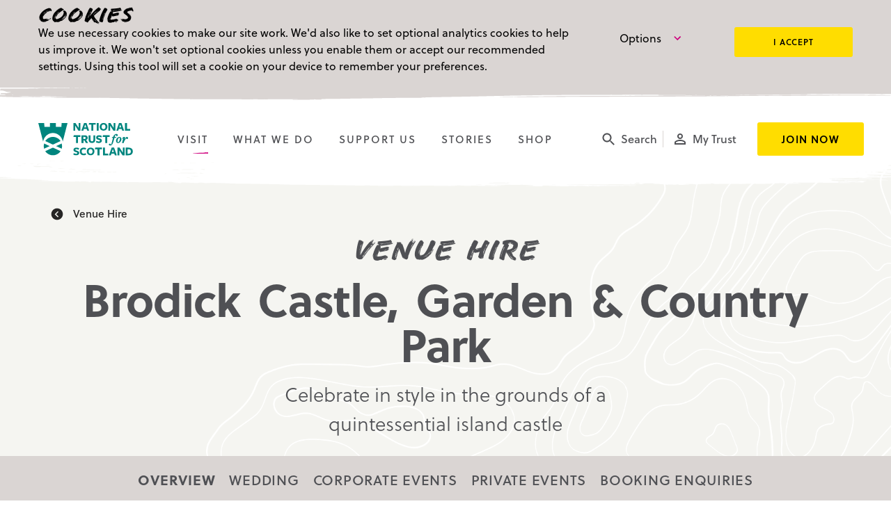

--- FILE ---
content_type: text/html; charset=UTF-8
request_url: https://www.nts.org.uk/venue-hire/brodick-castle
body_size: 88253
content:

<!DOCTYPE html>
<html xmlns="http://www.w3.org/1999/xhtml" xml:lang="en" lang="en">
  <head>
    <meta name="viewport" content="width=device-width">
    
    <link rel="apple-touch-icon" sizes="57x57" href="/includes/dist/images/icons/apple-icon-57x57.png">
    <link rel="apple-touch-icon" sizes="60x60" href="/includes/dist/images/icons/apple-icon-60x60.png">
    <link rel="apple-touch-icon" sizes="72x72" href="/includes/dist/images/icons/apple-icon-72x72.png">
    <link rel="apple-touch-icon" sizes="76x76" href="/includes/dist/images/icons/apple-icon-76x76.png">
    <link rel="apple-touch-icon" sizes="114x114" href="/includes/dist/images/icons/apple-icon-114x114.png">
    <link rel="apple-touch-icon" sizes="120x120" href="/includes/dist/images/icons/apple-icon-120x120.png">
    <link rel="apple-touch-icon" sizes="144x144" href="/includes/dist/images/icons/apple-icon-144x144.png">
    <link rel="apple-touch-icon" sizes="152x152" href="/includes/dist/images/icons/apple-icon-152x152.png">
    <link rel="apple-touch-icon" sizes="180x180" href="/includes/dist/images/icons/apple-icon-180x180.png">
    <link rel="icon" type="image/png" sizes="192x192"  href="/includes/dist/images/icons/android-icon-192x192.png">
    <link rel="icon" type="image/png" sizes="32x32" href="/includes/dist/images/icons/favicon-32x32.png">
    <link rel="icon" type="image/png" sizes="96x96" href="/includes/dist/images/icons/favicon-96x96.png">
    <link rel="icon" type="image/png" sizes="16x16" href="/includes/dist/images/icons/favicon-16x16.png">
    <meta name="msapplication-TileColor" content="#ffffff">
    <meta name="msapplication-TileImage" content="/includes/dist/images/icons/ms-icon-144x144.png">

            <link rel="preconnect" href="https://nts-production.imgix.net">
<link rel="preconnect" href="https://p.typekit.net">
<link rel="preconnect" href="https://use.typekit.net">

<script>
  window.dataLayer = window.dataLayer || [];

  (function(w,d,s,l,i){w[l]=w[l]||[];w[l].push({'gtm.start':
  new Date().getTime(),event:'gtm.js'});var f=d.getElementsByTagName(s)[0],
  j=d.createElement(s),dl=l!='dataLayer'?'&l='+l:'';j.async=true;j.src=
  'https://www.googletagmanager.com/gtm.js?id='+i+dl;f.parentNode.insertBefore(j,f);
  })(window,document,'script','dataLayer','GTM-PRQXB4R');
</script>

<script type="text/cookie-control" src="https://p.teads.tv/teads-fellow.js" async="true" data-cc-prereq-level="2"></script>
<script type="text/cookie-control" data-cc-prereq-level="2">
  window.teads_e = window.teads_e || [];
  window.teads_buyer_pixel_id = 13673;
</script>

<noscript>
  <link rel="stylesheet" href="https://use.typekit.net/qgc1iur.css">
</noscript>

<script>
  window.loadfonts = true;
  var fonts = [
      'ntsmaxwell',
      'ntsmaxwell-bold',
      'soleil-n3',
      'soleil-i3',
      'soleil-n4',
      'soleil-i4',
      'soleil-n5',
      'soleil-n6',
      'soleil-n7'
    ],
    loaded_count = 0;

  if (typeof window.sessionStorage !== 'undefined') {
    fonts.forEach(function (font, index) {
      if (font in sessionStorage) {
        document.documentElement.className += ' wf-' + font + '-active';
        loaded_count++;
      }
    });

    if (loaded_count === fonts.length) {
      window.loadfonts = false;
    }
  }
</script>

<script type="application/json" data-cc-cookies-list>
	
</script>
      <link media="all" rel="stylesheet" href="/includes/dist/css/main.css?v=1769680989">
      <title>Brodick Castle | National Trust for Scotland</title><meta name="keywords" content="Scotland, Charity, Gardens, Coastlines, Glens, Islands, Mountain ranges, Scottish wildlife, Castles, Battlefields">
<meta name="description" content="Celebrate in style in the grounds of a quintessential island castle">
<meta name="referrer" content="no-referrer-when-downgrade">
<meta name="robots" content="all">
<meta content="9043958039" property="fb:profile_id">
<meta content="en_GB" property="og:locale">
<meta content="National Trust for Scotland" property="og:site_name">
<meta content="website" property="og:type">
<meta content="https://www.nts.org.uk/venue-hire/brodick-castle" property="og:url">
<meta content="Brodick Castle" property="og:title">
<meta content="Celebrate in style in the grounds of a quintessential island castle" property="og:description">
<meta content="https://nts-production.imgix.net/main/MAIN_venue_hire_Brodick_Castle_and_Garden_0925.jpg?auto=compress%2Cformat&amp;crop=focalpoint&amp;fit=crop&amp;fp-x=0.5&amp;fp-y=0.5&amp;h=630&amp;q=56&amp;w=1200" property="og:image">
<meta name="twitter:card" content="summary_large_image">
<meta name="twitter:site" content="@N_T_S">
<meta name="twitter:creator" content="@N_T_S">
<meta name="twitter:title" content="Brodick Castle">
<meta name="twitter:description" content="Celebrate in style in the grounds of a quintessential island castle">
<meta name="twitter:image" content="https://nts-production.imgix.net/main/MAIN_venue_hire_Brodick_Castle_and_Garden_0925.jpg?auto=compress%2Cformat&amp;crop=focalpoint&amp;fit=crop&amp;fp-x=0.5&amp;fp-y=0.5&amp;h=630&amp;q=56&amp;w=1200">
<link href="https://www.nts.org.uk/venue-hire/brodick-castle" rel="canonical">
<link href="https://www.nts.org.uk/" rel="home"></head>

  
  <body id="body" >
    
    
    
    <noscript><iframe src="https://www.googletagmanager.com/ns.html?id=GTM-PRQXB4R"
    height="0" width="0" style="display:none;visibility:hidden"></iframe></noscript>

    <ul class="access-links">
      <li>
        <a href="#content-main" accesskey="s" data-access-link>Jump to main content</a>
      </li>
    </ul>

                  <div class="accessible-hide" aria-hidden="true">
  <svg xmlns="http://www.w3.org/2000/svg" xmlns:xlink="http://www.w3.org/1999/xlink"><defs><path id="information-a" d="M24 4C12.95 4 4 12.95 4 24s8.95 20 20 20 20-8.95 20-20S35.05 4 24 4Zm2 30h-4V22h4v12Zm0-16h-4v-4h4v4Z"/><path id="arrow-circle-down-a" d="M24 4c11.05 0 20 8.95 20 20s-8.95 20-20 20S4 35.05 4 24 12.95 4 24 4Zm-5 27.558 2.48 2.48L32 23.52 21.48 13 19 15.48l8.038 8.04L19 31.557Z"/><path id="arrow-circle-left-a" d="M24 4c11.05 0 20 8.95 20 20s-8.95 20-20 20S4 35.05 4 24 12.95 4 24 4Zm-5 27.558 2.48 2.48L32 23.52 21.48 13 19 15.48l8.038 8.04L19 31.557Z"/><path id="arrow-circle-right-a" d="M24 4c11.05 0 20 8.95 20 20s-8.95 20-20 20S4 35.05 4 24 12.95 4 24 4Zm-5 27.558 2.48 2.48L32 23.52 21.48 13 19 15.48l8.038 8.04L19 31.557Z"/><path id="arts-and-authors-a" d="M24.808 46V29.98a2.5 2.5 0 1 0-1 0V46h-2.47L13 27.761l4.707-7.021-.022-.115h13.003l4.677 7.136L27.277 46h-2.47Zm6.244-27.375H17.314L14.224 2h19.917l-3.09 16.625Z"/><path id="basket-a" d="M16 36c-2.21 0-3.98 1.79-3.98 4s1.77 4 3.98 4 4-1.79 4-4-1.79-4-4-4ZM4 4v4h4l7.19 15.17-2.7 4.9c-.31.58-.49 1.23-.49 1.93 0 2.21 1.79 4 4 4h24v-4H16.85c-.28 0-.5-.22-.5-.5 0-.09.02-.17.06-.24L18.2 26h14.9c1.5 0 2.81-.83 3.5-2.06l7.15-12.98c.16-.28.25-.61.25-.96a2 2 0 0 0-2-2H12.43l-1.9-4H4Zm32 32c-2.21 0-3.98 1.79-3.98 4s1.77 4 3.98 4 4-1.79 4-4-1.79-4-4-4Z"/><path id="castles-a" d="M42 46.132H29.753V29.556a2.372 2.372 0 0 0-.065-.166 3.218 3.218 0 0 0-.634-.945c-.937-.984-2.52-1.612-5.054-1.612-2.488 0-3.891.592-4.606 1.484-.213.266-.35.546-.426.821-.025.088-.04.165-.048.226v16.768H6V19.82H3V2h12.375v6h2.438V2h12.375v6h2.437V2H45v17.82h-3v26.312Z"/><path id="checkbox-unticked-a" d="M38 10v28H10V10h28Zm0-4H10c-2.21 0-4 1.79-4 4v28c0 2.21 1.79 4 4 4h28c2.21 0 4-1.79 4-4V10c0-2.21-1.79-4-4-4Z"/><path id="checkbox-ticked-a" d="M38 6H10c-2.21 0-4 1.79-4 4v28c0 2.21 1.79 4 4 4h28c2.21 0 4-1.79 4-4V10c0-2.21-1.79-4-4-4ZM20 34 10 24l2.83-2.83L20 28.34l15.17-15.17L38 16 20 34Z"/><path id="arrow-chevron-down-a" d="M19.915 12.085 17.085 14.915 26.255 24.085 17.085 33.255 19.915 36.085 31.915 24.085z"/><path id="close-a" d="M38 12.83 35.17 10 24 21.17 12.83 10 10 12.83 21.17 24 10 35.17 12.83 38 24 26.83 35.17 38 38 35.17 26.83 24z"/><path id="download-a" d="M40.941 18.118H31.53V4H17.412v14.118H8l16.47 16.47 16.471-16.47ZM8 39.294V44h32.941v-4.706H8Z"/><path id="event-a" d="M34 26H24v10h10V26ZM32 4v4H16V4h-4v4h-2c-2.21 0-3.98 1.79-3.98 4L6 40c0 2.21 1.79 4 4 4h28c2.21 0 4-1.79 4-4V12c0-2.21-1.79-4-4-4h-2V4h-4Zm6 36H10V18h28v22Z"/><path id="external-link-a" d="M39.556 39.556H8.444V8.444H24V4H8.444A4.443 4.443 0 0 0 4 8.444v31.112A4.443 4.443 0 0 0 8.444 44h31.112A4.443 4.443 0 0 0 44 39.556V24h-4.444v15.556ZM28.444 4v4.444h7.967L14.567 30.29l3.144 3.144L39.556 11.59v7.967H44V4H28.444Z"/><path id="filter-a" d="M20 36h8v-4h-8v4ZM6 12v4h36v-4H6Zm6 14h24v-4H12v4Z"/><path id="gift-a" d="M26 41.05V32h13v9.05H26Zm-17 0h13V32H9v9.05ZM9 28h13v-9.914H9V28Zm5-18c0-2.205 1.794-4 4-4s4 1.795 4 4v4h-4c-2.206 0-4-1.794-4-4Zm16-4c2.206 0 4 1.814 4 4.043 0 2.23-1.794 4.043-4 4.043h-4v-4.043C26 7.814 27.794 6 30 6Zm9 22H26V18h13v10Zm-2.158-13.914a8.063 8.063 0 0 0 1.082-4.043c0-4.435-3.566-8.043-7.95-8.043C27.595 2 25.458 3.064 24 4.744 22.542 3.064 20.405 2 18.026 2c-4.384 0-7.95 3.608-7.95 8.043 0 1.474.395 2.854 1.081 4.043H8.954c-2.18 0-3.954 1.795-3.954 4V41.05c0 2.205 1.774 4 3.954 4h30.092c2.18 0 3.954-1.795 3.954-4V18.086c0-2.205-1.774-4-3.954-4h-2.204Z"/><path id="pin-a" d="M24 4c-7.73 0-14 6.27-14 14 0 10.5 14 26 14 26s14-15.5 14-26c0-7.73-6.27-14-14-14Zm0 19c-2.76 0-5-2.24-5-5s2.24-5 5-5 5 2.24 5 5-2.24 5-5 5Z"/><path id="arrow-circle-right-a" d="M24 4c11.05 0 20 8.95 20 20s-8.95 20-20 20S4 35.05 4 24 12.95 4 24 4Zm-5 27.558 2.48 2.48L32 23.52 21.48 13 19 15.48l8.038 8.04L19 31.557Z"/><path id="arrow-circle-left-a" d="M24 4c11.05 0 20 8.95 20 20s-8.95 20-20 20S4 35.05 4 24 12.95 4 24 4Zm-5 27.558 2.48 2.48L32 23.52 21.48 13 19 15.48l8.038 8.04L19 31.557Z"/><g id="profile-filled"><path d="M23.5 8a7.748 7.748 0 0 0-7.75 7.75c0 4.272 3.468 7.75 7.75 7.75s7.75-3.478 7.75-7.75A7.748 7.748 0 0 0 23.5 8ZM23.5 25.438c-5.163 0-15.5 2.586-15.5 7.75V39h31v-5.813c0-5.163-10.337-7.75-15.5-7.75Z"/></g><path id="profile-a" d="M24 11.8a4.2 4.2 0 1 1 .001 8.399A4.2 4.2 0 0 1 24 11.8Zm0 18c5.95 0 12.2 2.91 12.2 4.2v2.2H11.8V34c0-1.29 6.25-4.2 12.2-4.2ZM24 8c-4.42 0-8 3.58-8 8 0 4.41 3.58 8 8 8s8-3.59 8-8c0-4.42-3.58-8-8-8Zm0 18c-5.33 0-16 2.67-16 8v6h32v-6c0-5.33-10.67-8-16-8Z"/><path id="search-a" d="M32 29h-1.59l-.55-.55C31.82 26.18 33 23.23 33 20c0-7.18-5.82-13-13-13S7 12.82 7 20s5.82 13 13 13c3.23 0 6.18-1.18 8.45-3.13l.55.55V32l10 9.98L41.98 39 32 29Zm-12 0a9 9 0 1 1 .001-18.001A9 9 0 0 1 20 29Z"/><path id="shop-a" d="M42 24v3a2 2 0 1 1-4 0 2 2 0 1 1-4 0 2 2 0 1 1-4 0 2 2 0 1 1-4 0 2 2 0 1 1-4 0 2 2 0 1 1-4 0 2 2 0 1 1-4 0 2 2 0 1 1-4 0 2 2 0 1 1-4 0v-3l2-10h32l2 10Zm-14 6v10H8V30c.768 0 1.47-.289 2-.764.53.475 1.232.764 2 .764v6h12v-6c.768 0 1.47-.289 2-.764.53.475 1.232.764 2 .764Zm12 0v10h-4V30c.768 0 1.47-.289 2-.764.53.475 1.232.764 2 .764ZM8 8h32v4H8V8Z"/><path id="swipe-prompt-a" d="M27.732 9.805h7.214v-6l7.786 8-7.786 8v-6H14.054v6l-7.786-8 7.786-8v6h13.678ZM35.4 30.78a2.436 2.436 0 0 1 1.517 2.244c0 .098-.017.212-.034.326l-1.25 8.569c-.183 1.187-1.15 2.081-2.4 2.081H21.917a2.54 2.54 0 0 1-1.767-.715l-8.233-8.033 1.316-1.3c.334-.326.8-.537 1.317-.537.15 0 .267.032.4.048l5.717 1.171V17.171c0-1.35 1.116-2.44 2.5-2.44 1.383 0 2.5 1.09 2.5 2.44v9.756h1.266c.317 0 .617.065.9.179L35.4 30.78Z"/><path id="time-a" d="M23.99 4C12.94 4 4 12.95 4 24s8.94 20 19.99 20C35.04 44 44 35.05 44 24S35.04 4 23.99 4ZM24 40c-8.84 0-16-7.16-16-16S15.16 8 24 8s16 7.16 16 16-7.16 16-16 16Zm1-26h-3v12l10.49 6.3L34 29.84l-9-5.34V14Z"/><path id="tours-a" d="M22 30h4v4h-4v-4Zm0-16h4v12h-4V14Zm1.99-10C12.94 4 4 12.95 4 24s8.94 20 19.99 20C35.04 44 44 35.05 44 24S35.04 4 23.99 4ZM24 40c-8.84 0-16-7.16-16-16S15.16 8 24 8s16 7.16 16 16-7.16 16-16 16Z"/><path id="transcript-a" d="M28 4H12C9.79 4 8.02 5.79 8.02 8L8 40c0 2.21 1.77 4 3.98 4H36c2.21 0 4-1.79 4-4V16L28 4Zm4 32H16v-4h16v4Zm0-8H16v-4h16v4Zm-6-10V7l11 11H26Z"/></defs><symbol id="icon-alert-info" viewBox="0 0 48 48"><g fill-rule="evenodd"><use xlink:href="#information-a" fill-rule="nonzero"/></g></symbol><symbol id="icon-alert-warning" viewBox="0 0 48 48"><path d="M24 4C12.96 4 4 12.95 4 24s8.96 20 20 20 20-8.95 20-20S35.04 4 24 4Zm2 30h-4v-4h4v4Zm0-8h-4V14h4v12Z"/></symbol><symbol id="icon-apple-podcast" viewBox="0 0 17 16"><path d="M15.973 3.764c-.03-2.322-1.488-3.742-3.816-3.752-2.776-.01-5.553-.02-8.33 0C1.539.032.09 1.402.05 3.694c-.06 2.891-.06 5.793-.01 8.695.04 2.161 1.488 3.552 3.656 3.592 1.428.03 2.857.01 4.285.01 1.429 0 2.857.02 4.285 0 2.248-.04 3.696-1.46 3.716-3.692.03-2.852.03-5.693-.01-8.535Zm-6.962 9.455c-.12.64-.46.921-1.109.871-.47-.03-.789-.26-.869-.74-.17-.971-.39-1.942-.41-2.932-.04-1.281.49-1.781 1.729-1.621.659.09 1.059.5 1.039 1.17-.03 1.081-.18 2.172-.38 3.252ZM5.705 9.357c.31.34.32.68.27 1.09-1.25-.63-1.988-2.33-1.639-3.862.39-1.72 1.698-2.851 3.426-2.981 1.718-.14 3.287.96 3.826 2.601a3.69 3.69 0 0 1-1.508 4.263c-.23-.59.12-.98.39-1.371.848-1.22.758-2.542-.19-3.692-.8-.96-1.818-1.251-2.987-.99-1.169.27-1.928 1.04-2.228 2.19-.27 1.011-.07 1.962.64 2.752ZM9.3 6.906c0 .71-.57 1.29-1.289 1.3-.72.01-1.308-.56-1.318-1.27a1.3 1.3 0 0 1 1.308-1.331c.72 0 1.299.58 1.299 1.3Zm.52 5.753c-.02-.4-.02-.7.419-.92 2.067-1.051 3.116-3.463 2.497-5.644-.67-2.341-2.737-3.762-5.224-3.592-2.178.15-4.076 1.981-4.385 4.253-.27 1.99.769 4.002 2.567 4.963.5.27.5.27.48.93-2.418-.74-4.156-3.362-3.747-6.094.44-2.831 2.797-4.852 5.564-4.832 2.817.03 5.064 1.94 5.564 4.762.46 2.602-1.139 5.274-3.736 6.174Z"/></symbol><symbol id="icon-arrow-circle-down" viewBox="0 0 48 48"><g fill-rule="evenodd"><use xlink:href="#arrow-circle-down-a" transform="rotate(90 24 24)"/></g></symbol><symbol id="icon-arrow-circle-left" viewBox="0 0 48 48"><g fill-rule="evenodd"><use xlink:href="#arrow-circle-left-a" transform="rotate(-180 24 24)"/></g></symbol><symbol id="icon-arrow-circle-right" viewBox="0 0 48 48"><g fill-rule="evenodd"><use xlink:href="#arrow-circle-right-a"/></g></symbol><symbol id="icon-arrow-down" viewBox="0 0 25 25"><path fill-rule="evenodd" d="m20.833 12.5-1.474-1.474-5.817 5.818V4.167h-2.084v12.677l-5.817-5.818L4.167 12.5l8.333 8.333 8.333-8.333Z" clip-rule="evenodd"/></symbol><symbol id="icon-arrow-left" viewBox="0 0 48 48"><path transform="rotate(-180 24 24)" d="M24 8 21.17 10.83 32.34 22 8 22 8 26 32.34 26 21.17 37.17 24 40 40 24z"/></symbol><symbol id="icon-arrow-maximise" viewBox="0 0 48 48"><path fill-rule="nonzero" d="m22.545 26.83-8.1 8.102 11.607.24.061 2.94-16.628-.342-.343-16.628 2.941.06.24 11.609 8.101-8.101 12.387-12.387-11.609-.24-.06-2.94 16.628.342.342 16.628-2.94-.06-.24-11.609-12.387 12.387Z"/></symbol><symbol id="icon-arrow-minimise" viewBox="0 0 48 48"><g id="arrow-minimise"><path fill-rule="nonzero" transform="translate(33.622943, 13.302178) rotate(135.000000) translate(-33.622943, -13.302178) " d="M33.6229433 3.70217848 31.9373633 5.40017848 38.5903414 12.1021785 24.0931627 12.1021785 24.0931627 14.5021785 38.5903414 14.5021785 31.9373633 21.2041785 33.6229433 22.9021785 43.1527238 13.3021785z"/><path transform="translate(13.760874, 34.102178) rotate(-45.000000) translate(-13.760874, -34.102178) " d="M13.7608743 24.5021785 12.0752943 26.2001785 18.7282724 32.9021785 4.23109372 32.9021785 4.23109372 35.3021785 18.7282724 35.3021785 12.0752943 42.0041785 13.7608743 43.7021785 23.2906549 34.1021785z"/></g></symbol><symbol id="icon-arrow-right" viewBox="0 0 48 48"><path d="M24 8 21.17 10.83 32.34 22 8 22 8 26 32.34 26 21.17 37.17 24 40 40 24z"/></symbol><symbol id="icon-arts" viewBox="0 0 48 48"><g fill-rule="evenodd"><use xlink:href="#arts-and-authors-a"/></g></symbol><symbol id="icon-ascent" viewBox="0 0 48 48"><g fill-rule="evenodd"><path fill-rule="nonzero" d="M3.65 35.733A1.949 1.949 0 0 1 3 34.274c-.01-.583.207-1.085.65-1.508l11.238-11.118c.792-.813 1.751-1.22 2.877-1.22 1.125 0 2.111.407 2.958 1.22l5.476 5.398 10.809-10.887h-3.846c-.619 0-1.125-.201-1.517-.604-.391-.403-.587-.906-.587-1.509 0-.57.196-1.053.587-1.45.392-.397.898-.596 1.517-.596h8.796c.586 0 1.08.2 1.48.602.402.401.602.886.602 1.453V22.9c0 .575-.19 1.07-.57 1.484-.38.414-.863.62-1.45.62a2.04 2.04 0 0 1-1.496-.62 2.026 2.026 0 0 1-.62-1.484v-3.723L29.065 29.985c-.844.828-1.833 1.242-2.969 1.242-1.135 0-2.09-.414-2.865-1.242l-5.476-5.37L6.638 35.733c-.437.438-.949.657-1.534.657a1.86 1.86 0 0 1-1.455-.657Z"/></g></symbol><symbol id="icon-audio-description" viewBox="0 0 48 48"><path fill-rule="evenodd" d="M35.023 31.998a9.168 9.168 0 0 0 1.358-1.107c1.053-1.052 1.75-2.307 2.168-3.72.334-1.125.46-2.278.433-3.447-.037-1.575-.344-3.09-1.07-4.505-.61-1.19-1.445-2.194-2.552-2.969-.054-.037-.11-.071-.167-.107L35 16.02c.066-.008.106-.017.145-.017.568-.001 1.136-.008 1.703.005a.72.72 0 0 1 .345.129c1.075.69 1.898 1.612 2.533 2.705.585 1.008.945 2.097 1.127 3.24.167 1.051.188 2.11.081 3.172-.125 1.238-.437 2.423-1.01 3.533-.654 1.271-1.554 2.334-2.782 3.103a.722.722 0 0 1-.354.104c-.588.01-1.176.004-1.765.004zm4.012-15.95c.481 0 .918.035 1.347-.008.507-.05.893.14 1.274.438 1.347 1.053 2.244 2.411 2.787 4.015.28.827.439 1.678.503 2.549.06.817.057 1.634-.043 2.446-.226 1.826-.844 3.494-2.044 4.919-.491.583-1.045 1.096-1.701 1.49a.704.704 0 0 1-.336.097c-.583.01-1.166.004-1.795.004l.242-.161c1.282-.855 2.195-2.013 2.832-3.402a9.555 9.555 0 0 0 .747-2.52c.141-.9.174-1.807.114-2.72a10.4 10.4 0 0 0-.592-2.925c-.643-1.75-1.699-3.182-3.335-4.221zM31 32a8.455 8.455 0 0 0 1.463-1.202c1.103-1.148 1.808-2.508 2.188-4.039.296-1.188.38-2.394.296-3.61-.13-1.88-.666-3.626-1.811-5.158-.573-.767-1.25-1.429-2.086-1.922-.013-.008-.022-.023-.049-.05.053-.008.092-.017.131-.017.57-.001 1.138-.006 1.706.004a.608.608 0 0 1 .29.1c1.05.648 1.861 1.528 2.493 2.57.666 1.098 1.064 2.292 1.247 3.559.103.715.151 1.433.125 2.153-.076 2.054-.594 3.97-1.856 5.646-.57.756-1.245 1.404-2.066 1.895a.392.392 0 0 1-.181.068c-.63.005-1.26.003-1.89.003zm-11 0V16.013c.04-.005.074-.011.108-.011 1.748.001 3.496-.01 5.243.012.89.011 1.744.256 2.56.632 1.497.69 2.624 1.802 3.33 3.38.362.812.571 1.671.674 2.563.085.745.111 1.49.056 2.238-.127 1.713-.605 3.286-1.673 4.606-.883 1.091-1.996 1.814-3.284 2.233a6.408 6.408 0 0 1-2 .334c-1.63-.003-3.26 0-4.888 0H20zm3.748-4c.302 0 .585-.006.869 0 .382.009.759-.005 1.128-.134.991-.346 1.749-.979 2.171-2.018.339-.833.397-1.703.282-2.596-.22-1.712-1.379-2.88-2.866-3.197-.501-.107-1.035-.043-1.554-.056-.008 0-.016.01-.03.019v7.981zM2 31.987c.407-.596.805-1.18 1.204-1.762 1.089-1.59 2.179-3.178 3.268-4.766l4.376-6.383c.675-.985 1.35-1.972 2.03-2.954.04-.057.122-.113.185-.113 1.271-.007 2.543-.005 3.814-.005.026 0 .051.005.086.008v15.973h-3.821v-1.979c-.07-.003-.122-.008-.173-.008-1.551 0-3.102 0-4.653-.003-.11 0-.18.034-.247.133-.4.591-.807 1.177-1.218 1.76-.036.053-.114.105-.173.105-1.546.005-3.091.003-4.637.002L2 31.988zm8.442-5.621h2.691v-4.18l-2.69 4.18z"/></symbol><symbol id="icon-audioboom" viewBox="0 0 16 16"><path fill-rule="evenodd" d="M8 16A8 8 0 1 1 8 0a8 8 0 0 1 0 16ZM4.95 2.143a.75.75 0 0 0-.75.75v4a.75.75 0 0 0 1.5 0v-4a.75.75 0 0 0-.75-.75Zm0 6.21a.75.75 0 0 0-.75.749v4a.75.75 0 0 0 1.5 0v-4a.75.75 0 0 0-.75-.75ZM7.718 3.78a.75.75 0 0 0-.75.75v6.926a.75.75 0 0 0 1.5 0V4.53a.75.75 0 0 0-.75-.75Zm2.768 4.571a.75.75 0 0 0-.75.75v.704a.75.75 0 0 0 1.5 0v-.704a.75.75 0 0 0-.75-.75Zm0-2.913a.75.75 0 0 0-.75.75v.703a.75.75 0 0 0 1.5 0v-.704a.75.75 0 0 0-.75-.75Zm2.767 1.614a.75.75 0 0 0-.75.75v.382a.75.75 0 1 0 1.5 0v-.382a.75.75 0 0 0-.75-.75Z" clip-rule="evenodd"/></symbol><symbol id="icon-basket-add" viewBox="0 0 48 48"><path d="M24 19h4v-6h6V9h-6V3h-4v6h-6v4h6v6Zm-8 18c-2.21 0-3.98 1.79-3.98 4s1.77 4 3.98 4 4-1.79 4-4-1.79-4-4-4Zm20 0c-2.21 0-3.98 1.79-3.98 4s1.77 4 3.98 4 4-1.79 4-4-1.79-4-4-4Zm-19.65-6.5c0-.09.02-.17.06-.24l1.8-3.26h14.9c1.5 0 2.81-.83 3.5-2.06l7.72-14.02L40.83 9h-.01l-2.21 4-5.51 10H19.07l-.26-.54L14.32 13l-1.9-4-1.89-4H4v4h4l7.2 15.17-2.71 4.9c-.31.58-.49 1.23-.49 1.93 0 2.21 1.79 4 4 4h24v-4H16.85c-.28 0-.5-.22-.5-.5Z"/></symbol><symbol id="icon-basket" viewBox="0 0 48 48"><g fill-rule="evenodd"><use xlink:href="#basket-a" fill-rule="nonzero"/></g></symbol><symbol id="icon-battles" viewBox="0 0 48 48"><path fill-rule="evenodd" d="M24.165 6.177a1.045 1.045 0 0 1 0 2.088 1.045 1.045 0 0 1 0-2.088M37.322 20.94a3 3 0 0 0-2.348 1.13h-8.178V11.724a5.219 5.219 0 0 0 2.59-4.502A5.227 5.227 0 0 0 24.165 2a5.227 5.227 0 0 0-5.221 5.221 5.219 5.219 0 0 0 2.59 4.502v10.349h-8.179a3.007 3.007 0 1 0-.229 4.01h6.653V46h4.01V27.992h.752V46h4.01V26.081h6.652a3.008 3.008 0 1 0 2.12-5.14"/></symbol><symbol id="icon-bike" viewBox="0 0 48 48"><path d="M31 11c2.2 0 4-1.8 4-4s-1.8-4-4-4-4 1.8-4 4 1.8 4 4 4ZM10 24C4.5 24 0 28.5 0 34s4.5 10 10 10 10-4.5 10-10-4.5-10-10-10Zm0 17c-3.9 0-7-3.1-7-7s3.1-7 7-7 7 3.1 7 7-3.1 7-7 7Zm11.6-19.9 4.7-4.8 1.5 1.5c2.5 2.6 6 4.1 10.1 4.1v-4c-3 0-5.5-1.1-7.3-2.9l-3.9-3.8c-.6-.7-1.6-1.2-2.7-1.2s-2.1.4-2.8 1.2l-5.5 5.5c-.7.7-1.2 1.7-1.2 2.8 0 1.1.5 2.1 1.2 2.9L22 28v10h4V25.5l-4.4-4.4ZM38 24c-5.5 0-10 4.5-10 10s4.5 10 10 10 10-4.5 10-10-4.5-10-10-10Zm0 17c-3.9 0-7-3.1-7-7s3.1-7 7-7 7 3.1 7 7-3.1 7-7 7Z"/></symbol><symbol id="icon-braille" viewBox="0 0 48 48"><g><circle cx="16.5" cy="9.5" r="3.5"/><circle cx="16.5" cy="24.5" r="3.5"/><circle cx="32.5" cy="9.5" r="3.5"/><circle cx="32.5" cy="24.5" r="3.5"/><circle cx="32.5" cy="39.5" r="3.5"/><circle cx="16.5" cy="39.5" r="3.5"/></g></symbol><symbol id="icon-buggy-storage" viewBox="0 0 48 48"><path d="M26 4v16h16c0-8.84-7.16-16-16-16Zm12.64 27.78c2.1-2.7 3.36-6.1 3.36-9.78H12.88l-1.9-4H4v4h4.44s3.78 8.14 4.24 8.84A6.977 6.977 0 0 0 9 37c0 3.86 3.14 7 7 7 3.52 0 6.44-2.6 6.92-6h4.16c.48 3.4 3.4 6 6.92 6 3.86 0 7-3.14 7-7 0-2.08-.92-3.94-2.36-5.22ZM16 40c-1.66 0-3-1.34-3-3s1.34-3 3-3 3 1.34 3 3-1.34 3-3 3Zm18 0c-1.66 0-3-1.34-3-3s1.34-3 3-3 3 1.34 3 3-1.34 3-3 3Z"/></symbol><symbol id="icon-bus" viewBox="0 0 48 48"><path d="M42 10c2.22 0 4 1.785 4 4.011v18.97h-4C42 36.307 39.314 39 36 39s-6-2.694-6-6.018H18C18 36.306 15.314 39 12 39s-6-2.694-6-6.018H2v-18.97A3.992 3.992 0 0 1 6 10h36Zm-4 10.029 5 4.011V13.009h-5v7.02ZM5 18.023h8v-5.014H5v5.014Zm11 0h8v-5.014h-8v5.014Zm11 0h8v-5.014h-8v5.014Zm9 17.968c1.656 0 3-1.347 3-3.01a3.004 3.004 0 0 0-3-3.007c-1.656 0-3 1.346-3 3.008a3.005 3.005 0 0 0 3 3.01Zm-24 0c1.656 0 3-1.347 3-3.01a3.004 3.004 0 0 0-3-3.007c-1.657 0-3 1.346-3 3.008a3.005 3.005 0 0 0 3 3.01Z"/></symbol><symbol id="icon-cafe" viewBox="0 0 48 48"><path d="M22.167 18.5H18.5V5.667h-3.667V18.5h-3.666V5.667H7.5V18.5c0 3.887 3.043 7.04 6.875 7.278v16.555h4.583V25.778c3.832-.238 6.875-3.391 6.875-7.278V5.667h-3.666V18.5Zm9.166-5.5v14.667h4.584v14.666H40.5V5.667c-5.06 0-9.167 4.106-9.167 7.333Z"/></symbol><symbol id="icon-calendar" viewBox="0 0 48 48"><path d="M38 8h-2V4h-4v4H16V4h-4v4h-2c-2.21 0-3.98 1.79-3.98 4L6 40c0 2.21 1.79 4 4 4h28c2.21 0 4-1.79 4-4V12c0-2.21-1.79-4-4-4Zm0 32H10V18h28v22ZM14 22h10v10H14V22Z"/></symbol><symbol id="icon-capacity" viewBox="0 0 27 19"><g id="Page-1" fill-rule="evenodd" stroke-width="1"><g id="icon-capacity" fill-rule="nonzero"><g id="Shape"><path id="path-capacity" d="M19.313 9.5a3.22 3.22 0 0 0 3.216-3.23 3.22 3.22 0 0 0-3.216-3.228 3.23 3.23 0 0 0 0 6.458ZM9.624 8.208a3.867 3.867 0 0 0 3.862-3.875A3.867 3.867 0 0 0 9.625.458 3.878 3.878 0 0 0 5.75 4.333a3.878 3.878 0 0 0 3.875 3.875Zm9.688 3.875c-2.37 0-7.105 1.189-7.105 3.552v2.907h14.209v-2.907c0-2.363-4.734-3.552-7.105-3.552Zm-9.688-1.291c-3.016 0-9.042 1.51-9.042 4.52v3.23h9.042v-2.907c0-1.098.433-3.016 3.061-4.482-1.123-.239-2.215-.361-3.061-.361Z"/></g></g></g></symbol><symbol id="icon-car" viewBox="0 0 48 48"><path d="M37.84 10.02A3.007 3.007 0 0 0 35 8H13c-1.31 0-2.43.84-2.84 2.02L6 22v16c0 1.1.9 2 2 2h2a2 2 0 0 0 2-2v-2h24v2c0 1.1.9 2 2 2h2a2 2 0 0 0 2-2V22l-4.16-11.98ZM13 30c-1.66 0-3-1.34-3-3s1.34-3 3-3 3 1.34 3 3-1.34 3-3 3Zm22 0c-1.66 0-3-1.34-3-3s1.34-3 3-3 3 1.34 3 3-1.34 3-3 3ZM10 20l3-9h22l3 9H10Z"/></symbol><symbol id="icon-castle-2" viewBox="0 0 160 139"><g id="Page-1" fill-rule="evenodd" stroke-width="1"><g id="Campaign-Gateway-Copy" fill-rule="nonzero" transform="translate(-274.000000, -3754.000000)"><g id="topology-illustration" transform="translate(0.000000, 2992.000000)"><g id="Castle" transform="translate(274.000000, 762.000000)"><path id="Shape" d="M39.658 31.453h79.316V138.12H39.658V31.453Zm5.288 101.333h68.74v-96h-68.74v96Z"/><path id="Shape" d="M45.128 138.12H0V56.068h23.891v18.528h21.237v63.524ZM5.31 132.826h34.51V79.89H18.582V61.362H5.31v71.464ZM160 138.12h-45.128V74.596h21.237V56.068H160v82.052Zm-39.819-5.294h34.51V61.362h-13.273V79.89H120.18v52.936ZM127.547 36.923H31.821V0h21.272v13.187h5.318V0h18.614v13.187h5.318V0h18.613v13.187h5.318V0h21.273v36.923Zm-90.408-5.275h85.09V5.275h-10.636v13.187H95.638V5.275h-7.977v13.187H71.707V5.275h-7.978v13.187H47.775V5.275H37.139v26.373ZM75.214 71.111H50.598v-16.97c0-6.477 5.522-11.748 12.308-11.748s12.308 5.271 12.308 11.748v16.97ZM56.068 65.89h13.676V54.14c0-3.6-3.07-6.526-6.838-6.526-3.769 0-6.838 2.926-6.838 6.526V65.89Z"/><path id="Shape" d="M35.556 118.974H10.94v-16.97c0-6.477 5.522-11.748 12.308-11.748s12.308 5.271 12.308 11.749v16.97Zm-19.146-5.221h13.675v-11.748c0-3.6-3.068-6.527-6.837-6.527-3.769 0-6.838 2.926-6.838 6.527v11.748ZM150.427 118.974h-24.615v-16.97c0-6.477 5.522-11.748 12.308-11.748 6.785 0 12.307 5.271 12.307 11.749v16.97Zm-19.145-5.221h13.675v-11.748c0-3.6-3.068-6.527-6.837-6.527-3.77 0-6.838 2.926-6.838 6.527v11.748ZM109.402 71.111H84.786v-16.97c0-6.477 5.522-11.748 12.308-11.748s12.308 5.271 12.308 11.748v16.97ZM90.256 65.89h13.676V54.14c0-3.6-3.07-6.526-6.838-6.526-3.769 0-6.838 2.926-6.838 6.526V65.89ZM101.197 138.12H58.803v-34.71c0-11.776 9.51-21.359 21.197-21.359s21.197 9.583 21.197 21.36v34.709Zm-37.094-5.34h31.794v-29.37c0-8.831-7.13-16.019-15.897-16.019s-15.897 7.188-15.897 16.02v29.369Z"/></g></g></g></g></symbol><symbol id="icon-castle" viewBox="0 0 48 48"><g fill-rule="evenodd"><use xlink:href="#castles-a" fill-rule="nonzero"/></g></symbol><symbol id="icon-celtic-jewellery" viewBox="0 0 137 137"><g id="Page-1" fill-rule="evenodd" stroke-width="1"><g id="Campaign-Gateway-Copy" transform="translate(-855.000000, -3942.000000)"><g id="topology-illustration" transform="translate(0.000000, 2992.000000)"><path id="Combined-Shape" d="M891.579 1058.757a21.39 21.39 0 0 0 5.964-.231c5.925-1.071 10.63-4.985 12.972-10.08a32.287 32.287 0 0 0 12.676 2.595c1.907 0 3.82-.17 5.713-.511a32.594 32.594 0 0 0 3.073-.718c6.237 6.683 15.281 9.399 23.778 7.862a25.68 25.68 0 0 0 1.307-.274c-9.011 7.785-20.746 12.5-33.562 12.5-12.052 0-23.147-4.17-31.921-11.143m14.308-88.548a21.472 21.472 0 0 0-3.724 6.514 17.638 17.638 0 0 0 .652 13.573c.416.882.9 1.716 1.44 2.504a32.167 32.167 0 0 0-12.375 18.483c-9.326 2.51-16.158 9.379-18.665 17.88a51.42 51.42 0 0 1-1.116-10.663c0-22.158 14.094-41.086 33.788-48.291m24.913 66.742c-.556-1.583-1.21-4.89-1.21-4.89a26.371 26.371 0 0 1-.19-6.007c.481-5.792 2.817-11.136 6.654-15.372a31.732 31.732 0 0 0 7.286-8.945c3.008 3.525 5.015 7.749 5.858 12.409.169.933.282 1.876.35 2.818a17.837 17.837 0 0 0-4.111 2.61 14.684 14.684 0 0 0-5.179 10.055 14.683 14.683 0 0 0 3.448 10.773c4.417 5.216 12.255 5.869 17.472 1.451 4.416-3.738 4.968-10.371 1.229-14.787a2.873 2.873 0 1 0-4.386 3.713 4.714 4.714 0 0 1 1.107 3.459 4.715 4.715 0 0 1-1.663 3.23c-2.799 2.367-7.003 2.02-9.373-.78-3.217-3.8-2.743-9.51 1.058-12.728a11.93 11.93 0 0 1 8.752-2.802 11.93 11.93 0 0 1 8.17 4.208 15.625 15.625 0 0 1 3.67 11.464 15.625 15.625 0 0 1-5.512 10.702c-8.575 7.26-21.459 6.19-28.719-2.386-2.086-2.465-4.156-6.612-4.711-8.195m-5.046-20.386a31.861 31.861 0 0 0-1.613 5.619 32.074 32.074 0 0 0-4.116-4.205 32.021 32.021 0 0 0 5.729-1.413m-17.462-19.576a17.814 17.814 0 0 0 4.582 2.443 14.673 14.673 0 0 0 11.297-.542 14.681 14.681 0 0 0 7.606-8.373 12.315 12.315 0 0 0-.456-9.477 12.312 12.312 0 0 0-7.023-6.38 10.422 10.422 0 0 0-8.021.385 10.424 10.424 0 0 0-5.4 5.944 2.873 2.873 0 1 0 5.409 1.943 4.713 4.713 0 0 1 2.442-2.69 4.716 4.716 0 0 1 3.628-.173 6.604 6.604 0 0 1 3.768 3.422 6.605 6.605 0 0 1 .243 5.084 8.97 8.97 0 0 1-4.647 5.117 8.969 8.969 0 0 1-6.904.331 11.926 11.926 0 0 1-6.803-6.179 11.93 11.93 0 0 1-.441-9.18 15.626 15.626 0 0 1 8.094-8.91 15.625 15.625 0 0 1 12.024-.577 20.246 20.246 0 0 1 11.544 10.487 20.241 20.241 0 0 1 .749 15.578 26.154 26.154 0 0 1-5.095 8.586s-3.356 3.38-8.383 6.253c-5.028 2.872-13.439 3.325-20.023.961 0 0-3.14-1.106-8.32-.784a26.423 26.423 0 0 1 10.13-13.27m3.563 40.907c-1.45-8.019-9.153-13.363-17.172-11.913-6.727 1.217-11.21 7.679-9.993 14.405 1.03 5.694 6.499 9.488 12.192 8.458a2.874 2.874 0 0 0-1.023-5.655 4.751 4.751 0 0 1-5.514-3.825 6.658 6.658 0 0 1 5.36-7.728c4.901-.886 9.609 2.38 10.495 7.28 1.178 6.516-3.164 12.775-9.68 13.953-8.533 1.543-16.732-4.145-18.275-12.679-1.999-11.056 5.37-21.679 16.427-23.678 12.762-2.308 25.066 5.097 29.306 16.922a31.575 31.575 0 0 0 4.226 11.373c-.108.021-.215.046-.323.066a26.505 26.505 0 0 1-15.835-2.04c.163-1.61.111-3.268-.19-4.939M974.9 1018.5a51.46 51.46 0 0 1-.827 9.205 21.497 21.497 0 0 0-3.615-6.052 17.64 17.64 0 0 0-12.08-6.222 17.971 17.971 0 0 0-3.2.024 32.281 32.281 0 0 0-.326-2.332 32.305 32.305 0 0 0-9.055-17.165c1.899-6.217 1.426-12.825-1.366-18.745a26.095 26.095 0 0 0-5.61-7.781c20.882 6.534 36.079 26.06 36.079 49.068M923.5 950c37.77 0 68.499 30.729 68.499 68.5s-30.729 68.5-68.5 68.5c-37.77 0-68.5-30.729-68.5-68.5s30.73-68.5 68.5-68.5Zm0 131.253c34.601 0 62.752-28.15 62.752-62.753 0-34.602-28.15-62.753-62.753-62.753-34.602 0-62.753 28.15-62.753 62.753 0 34.602 28.15 62.753 62.753 62.753Zm0-119.9c31.51 0 57.147 25.636 57.147 57.147s-25.637 57.147-57.148 57.147c-31.511 0-57.147-25.636-57.147-57.147s25.636-57.148 57.147-57.148Z"/></g></g></g></symbol><symbol id="icon-changing-facilities" viewBox="0 0 48 48"><path d="M15.554 25.666h9.983l-3.473-6.082 3.474-1.983 5.996 10.5c.762 1.334-.201 2.992-1.737 2.992H11.191c-1.551 0-2.512-1.688-1.72-3.022l1.067-1.794 2.981-5.018-6.65-3.487 1.858-3.543 8.518 4.467a2 2 0 0 1 .79 2.793l-2.48 4.177ZM5 36.633l.013-3.75 38.004.137-.014 3.75L5 36.633Zm37.26-10.402a4.895 4.895 0 1 1-9.79 0 4.895 4.895 0 0 1 9.79 0Z"/></symbol><symbol id="icon-checkbox-unticked" viewBox="0 0 48 48"><g fill-rule="evenodd"><use xlink:href="#checkbox-unticked-a" fill-rule="nonzero"/></g></symbol><symbol id="icon-checked" viewBox="0 0 48 48"><g fill-rule="evenodd"><use xlink:href="#checkbox-ticked-a" fill-rule="nonzero"/></g></symbol><symbol id="icon-chevron-down" viewBox="0 0 48 48"><g fill-rule="evenodd"><use xlink:href="#arrow-chevron-down-a" fill-rule="nonzero" transform="rotate(90 24.5 24.085)"/></g></symbol><symbol id="icon-chevron-left" viewBox="0 0 48 48"><path d="M31.83 14.83 29 12 17 24 29 36 31.83 33.17 22.66 24z"/></symbol><symbol id="icon-chevron-right" viewBox="0 0 48 48"><path d="M20 12 17.17 14.83 26.34 24 17.17 33.17 20 36 32 24z"/></symbol><symbol id="icon-chevron-up" viewBox="0 0 48 48"><path transform="rotate(90 24.5 23.915)" d="M31.915 14.745 29.085 11.915 17.085 23.915 29.085 35.915 31.915 33.085 22.745 23.915z"/></symbol><symbol id="icon-child-activities" viewBox="0 0 48 48"><path d="M44.057 25.21c-.459 2.787-2.494 5.023-5.134 5.812a16.657 16.657 0 0 1-3.978 5.298A16.37 16.37 0 0 1 24 40.5c-4.198 0-8.03-1.577-10.927-4.18a16.457 16.457 0 0 1-3.978-5.298c-2.658-.789-4.693-3.044-5.152-5.812a6.457 6.457 0 0 1-.11-1.21c0-.422.037-.825.11-1.21.459-2.787 2.494-5.023 5.152-5.812a16.384 16.384 0 0 1 4.015-5.335A16.288 16.288 0 0 1 24 7.5c4.18 0 7.993 1.558 10.89 4.143a16.71 16.71 0 0 1 4.015 5.335c2.658.789 4.693 3.044 5.152 5.812.073.385.11.788.11 1.21 0 .422-.037.825-.11 1.21Zm-15.474-1.668a2.292 2.292 0 1 1 0-4.584 2.292 2.292 0 0 1 0 4.584Zm-9.166 0a2.292 2.292 0 1 1 0-4.584 2.292 2.292 0 0 1 0 4.584Zm-3.667 4.125h16.5c-1.393 3.245-4.565 5.5-8.25 5.5-3.685 0-6.857-2.255-8.25-5.5Zm21.083 0A3.677 3.677 0 0 0 40.5 24a3.677 3.677 0 0 0-3.667-3.667c-.183 0-.348.037-.531.055a13.141 13.141 0 0 0-1.577-3.41c-2.292-3.501-6.233-5.811-10.725-5.811s-8.433 2.31-10.725 5.811a13.141 13.141 0 0 0-1.577 3.41c-.183-.018-.348-.055-.531-.055A3.677 3.677 0 0 0 7.5 24a3.677 3.677 0 0 0 3.667 3.667c.183 0 .348-.037.531-.055a13.141 13.141 0 0 0 1.577 3.41c2.292 3.501 6.233 5.811 10.725 5.811s8.433-2.31 10.725-5.811a13.141 13.141 0 0 0 1.577-3.41c.183.018.348.055.531.055Z"/></symbol><symbol id="icon-clock" viewBox="0 0 48 48"><g fill-rule="evenodd"><path fill-rule="nonzero" d="M23.916 42.837c-2.612 0-5.058-.496-7.34-1.487A19.282 19.282 0 0 1 6.49 31.271C5.496 28.991 5 26.546 5 23.933c0-2.659.56-5.182 1.681-7.571 1.122-2.39 2.625-4.443 4.51-6.162.336-.281.757-.472 1.262-.572.506-.1.908.006 1.205.318L25.505 21.82c.333.333.5.735.5 1.206s-.167.873-.5 1.207c-.334.333-.744.5-1.232.5s-.898-.167-1.232-.5L12.968 14.187a14.573 14.573 0 0 0-2.823 4.526 14.1 14.1 0 0 0-.986 5.196c0 4.155 1.423 7.655 4.268 10.5 2.846 2.846 6.338 4.269 10.477 4.269 4.14 0 7.632-1.423 10.478-4.268 2.845-2.846 4.268-6.338 4.268-10.477 0-3.792-1.276-7.096-3.829-9.913-2.553-2.818-5.72-4.412-9.503-4.783v3.309c0 .484-.156.89-.468 1.22-.311.328-.73.492-1.255.492-.524 0-.94-.154-1.245-.464-.306-.31-.459-.726-.459-1.248V6.713c0-.504.165-.915.494-1.234.328-.32.738-.479 1.23-.479 2.601 0 5.067.5 7.399 1.5s4.37 2.361 6.117 4.084a19.648 19.648 0 0 1 4.163 6.04 17.703 17.703 0 0 1 1.543 7.297c0 2.612-.5 5.059-1.5 7.34a19.514 19.514 0 0 1-4.084 6.01 19.143 19.143 0 0 1-6.04 4.077 18.25 18.25 0 0 1-7.297 1.489ZM13.392 25.945c-.634 0-1.14-.192-1.52-.578-.38-.385-.57-.895-.57-1.529 0-.634.189-1.146.565-1.535.375-.389.88-.584 1.515-.584.634 0 1.146.193 1.534.578.39.386.584.896.584 1.53s-.193 1.146-.578 1.535c-.386.389-.896.584-1.53.584Zm10.418 10.54c-.634 0-1.146-.188-1.535-.564-.389-.377-.583-.882-.583-1.516s.192-1.145.578-1.535c.385-.389.895-.583 1.529-.583.634 0 1.146.193 1.535.578.389.386.584.895.584 1.53 0 .634-.193 1.14-.578 1.52-.386.38-.896.57-1.53.57Zm10.567-10.54c-.634 0-1.146-.192-1.535-.578-.389-.385-.583-.895-.583-1.529 0-.634.193-1.146.578-1.535.386-.389.895-.584 1.53-.584.634 0 1.14.193 1.52.578.38.386.57.896.57 1.53s-.188 1.146-.565 1.535c-.376.389-.88.584-1.515.584Z"/></g></symbol><symbol id="icon-close" viewBox="0 0 48 48"><g fill-rule="evenodd"><use xlink:href="#close-a" fill-rule="nonzero"/></g></symbol><symbol id="icon-coaches" viewBox="0 0 48 48"><path fill-rule="evenodd" d="M23.9 31a5.002 5.002 0 0 0-9.4-1.182A5 5 0 0 0 5.1 31H5a2 2 0 0 1-2-2V14a2 2 0 0 1 2-2h38.2a2 2 0 0 1 1.988 1.79l1.58 15a2 2 0 0 1-1.869 2.206A5.002 5.002 0 0 0 35.1 31H23.9ZM10 35a3 3 0 1 1 0-6 3 3 0 0 1 0 6Zm30 0a3 3 0 1 1 0-6 3 3 0 0 1 0 6Zm-21 0a3 3 0 1 1 0-6 3 3 0 0 1 0 6Zm16-20v9h9l-1-9h-8Zm-10 0v7h8v-7h-8Zm-10 0v7h8v-7h-8ZM5 15v7h8v-7H5Z"/></symbol><symbol id="icon-connectivity" viewBox="0 0 48 48"><path d="m40.2 15.4-2 2c3.6 3.6 3.6 9.2 0 13l2 2c5-4.6 5-12.2 0-17ZM36 19.6l-2 2c1 1.4 1 3.2 0 4.6l2 2c2.4-2.4 2.4-6 0-8.6ZM28 2H8C5.8 2 4 3.8 4 6v36c0 2.2 1.8 4 4 4h20c2.2 0 4-1.8 4-4V6c0-2.2-1.8-4-4-4Zm0 38H8V8h20v32Z"/></symbol><symbol id="icon-corporate" viewBox="0 0 42 25"><path fill-rule="evenodd" d="m18.336 21.617 1.448.843-.787.458a.702.702 0 0 1-.985-.267.715.715 0 0 1 .264-.997.558.558 0 0 0 .06-.037Zm-2.795-1.62.179.106h.002l1.27.735-.78.452a.703.703 0 0 1-.986-.267.718.718 0 0 1 .266-.997.573.573 0 0 0 .049-.029Zm-2.495-1.453c.039.023.07.056.11.079l1.035.598a.42.42 0 0 0-.07.036.703.703 0 0 1-.986-.266.727.727 0 0 1-.09-.447Zm24.409-8.275a.805.805 0 0 0-.674 1.206.8.8 0 1 0 1.384-.805.798.798 0 0 0-.71-.401Zm-32.65 0a.798.798 0 0 0-.71.401.8.8 0 1 0 1.384.804.805.805 0 0 0-.674-1.205Zm12.683-4.416c.744-.051 1.506.096 2.238.409l-.866.502-1.898 1.1h-.003l-2.595 1.514c-.321.188-.43.6-.245.923.939 1.633 2.958 2.311 4.525 1.403l3.03-1.757c.01-.006.018-.013.026-.02l.16-.1.045-.025c.481-.28 1.013-.15 1.284.247a.68.68 0 0 0-.58.764c.03.205.152.387.33.492l.61.352a.651.651 0 0 0 .136.078l5.878 3.41a.718.718 0 0 1 .267.999.701.701 0 0 1-.985.264l-6.582-3.813-.691-.402a.678.678 0 0 0-.693 1.163l.014.007.691.402 6.582 3.814.691.401a.72.72 0 0 1 .265 1 .703.703 0 0 1-.986.264l-.693-.402-6.58-3.816-.693-.402a.676.676 0 1 0-.678 1.17l.692.403.401.232 6.18 3.583a.718.718 0 0 1 .267.998h-.003a.703.703 0 0 1-.986.266l-1.385-.804-5.886-3.413-1.387-.804a.676.676 0 0 0-.676 1.17l7.27 4.22a.714.714 0 0 1 .267.995.702.702 0 0 1-.985.267l-6.854-3.972h-.008l-.412-.24h-.01l-2.141-1.243c-.143-.082-.261-.188-.391-.283a.677.677 0 0 0-.391-.288 4.68 4.68 0 0 1-.912-5.843l1.644-2.857a4.597 4.597 0 0 1 3.702-2.328Zm7.273-.024a4.64 4.64 0 0 1 3.158 1.578c.205.234.393.492.555.774v.002l1.641 2.855v.003l.006.007a4.7 4.7 0 0 1 .534 3.254 1.955 1.955 0 0 0-.412-.327l-5.537-3.211a2.248 2.248 0 0 0-.236-1.198.602.602 0 0 0-.044-.105l-.009-.016-.008-.017v-.002a2.2 2.2 0 0 0-.607-.68h-.003a2.37 2.37 0 0 0-2.574-.119l-.027.016-.036.025-3.023 1.75a.726.726 0 0 0-.099.07l-.073.043c-.68.394-1.487.13-2.128-.446l1.802-1.05 1.874-1.087.019-.01.005-.002L21.5 6.799h.003l.6-.352h.002a4.622 4.622 0 0 1 2.656-.618Zm-12.976-.754 1.144.662.738.428c-.403.385-.76.832-1.054 1.342l-1.642 2.858c-.295.511-.477 1.048-.611 1.595l-.75-.436-1.15-.665 3.325-5.784Zm18.688-.006 3.324 5.787-.454.264-.693.402h-.003l-.693.404-.03.02a6.096 6.096 0 0 0-.588-1.481.5.5 0 0 0-.047-.098v-.002L29.647 7.51v-.003a6.02 6.02 0 0 0-1.06-1.348l.048-.026.693-.401.693-.402.452-.261Zm3.63-3.318 5.725 9.959-2.986 1.728-5.725-9.955 2.986-1.732Zm-25.946 0 2.986 1.732-5.725 9.955-2.986-1.731L8.157 1.75ZM7.877.147a.674.674 0 0 0-.554.338l-6.4 11.129a.68.68 0 0 0 .248.928l4.158 2.41a.673.673 0 0 0 .921-.248l1.536-2.672 1.145.663 1.253.724a6.015 6.015 0 0 0 1.752 4.236 2.086 2.086 0 0 0 .026 2.007c.407.708 1.176.93 1.946.877-.023.39-.061.793.147 1.155.539.937 1.713 1.24 2.675.785.026.288-.044.58.109.846a2.084 2.084 0 0 0 2.837.763l1.459-.846 1.446.838c.985.572 2.27.226 2.838-.763.153-.266.082-.558.108-.846.96.453 2.137.152 2.675-.785.207-.362.17-.764.148-1.155.77.052 1.538-.17 1.945-.877.409-.71.216-1.49-.216-2.13.35-.177.714-.345.921-.706h.003c.03-.05.046-.105.07-.156a.674.674 0 0 0 .216-.225c.534-.92.811-1.97.811-3.033l.534-.31.692-.402.693-.4.455-.263 1.533 2.67a.677.677 0 0 0 .923.25l.004-.003 4.154-2.404a.677.677 0 0 0 .249-.923L34.939.489a.677.677 0 0 0-.62-.34.676.676 0 0 0-.308.088l-4.154 2.41a.675.675 0 0 0-.246.922l.188.328-.458.265-.692.4-.693.4-.552.32a6.014 6.014 0 0 0-3.716-.767 5.942 5.942 0 0 0-2.265.762h-.003l-.283.164-.316-.172a6.245 6.245 0 0 0-2.273-.724 6.078 6.078 0 0 0-3.686.748l-1.253-.725-1.15-.666.19-.33a.68.68 0 0 0-.249-.926L8.246.236a.669.669 0 0 0-.37-.089Z"/></symbol><symbol id="icon-cost" viewBox="0 0 48 48"><path fill-rule="evenodd" d="m23.944 44-2.98-.223-2.915-.666-2.783-1.092-2.588-1.494-2.337-1.864-2.034-2.191L6.624 34l-1.297-2.693-.881-2.857L4 25.495v-2.99l.446-2.955.88-2.857L6.625 14l1.683-2.47 2.034-2.191 2.337-1.864 2.588-1.494 2.783-1.092 2.914-.666L23.944 4l2.98.223 2.915.666 2.783 1.092 2.588 1.494 2.338 1.864 2.033 2.191L41.265 14l1.297 2.693.88 2.857.446 2.955v2.99l-.445 2.955-.881 2.857L41.265 34l-1.684 2.47-2.033 2.191-2.338 1.864-2.588 1.494-2.783 1.092-2.914.666-2.98.223Zm5.913-10.833v-3.909h-6.942V24.68h3.646v-3.908h-3.646v-.467c0-2.07 1.108-3.004 2.508-3.004.904 0 1.925.38 2.859 1.108l1.779-3.47c-1.634-.992-3.559-1.546-5.221-1.546-3.792 0-6.504 2.858-6.504 6.766v.613H16.79v3.908h1.546v4.58H16.79v3.908h13.067Z"/></symbol><symbol id="icon-countryside" viewBox="0 0 190 108"><g id="Page-1" fill-rule="evenodd" stroke-width="1"><g id="Campaign-Gateway-Copy" transform="translate(-259.000000, -4085.000000)"><g id="topology-illustration" transform="translate(0.000000, 2992.000000)"><path id="Fill-1" d="M363.11 1178.872c-7.56-5.021-16.516-9.118-26.396-12.099a33.768 33.768 0 0 1-.406-5.214c0-18.429 14.994-33.423 33.423-33.423 14.803 0 27.89 9.918 32.045 23.916-16.881 5.912-30.635 15.21-38.666 26.82m-86.026-59.253c0-10.944 8.41-19.848 18.746-19.848 10.337 0 18.747 8.904 18.747 19.848 0 9.72-6.635 17.824-15.361 19.517v-12.516a3.386 3.386 0 0 0-6.772 0v12.516c-8.725-1.693-15.36-9.797-15.36-19.517m142.237-.005c0-6.248 4.77-11.33 10.633-11.33 5.864 0 10.634 5.082 10.634 11.33 0 4.987-3.04 9.228-7.248 10.74v-6.305a3.386 3.386 0 0 0-6.771 0v6.304c-4.208-1.51-7.248-5.752-7.248-10.739m26.293 25.287c-4.146 0-8.244.18-12.274.528v-8.06c7.981-1.643 14.019-8.978 14.019-17.755 0-9.981-7.808-18.102-17.405-18.102-9.597 0-17.404 8.12-17.404 18.102 0 8.777 6.037 16.112 14.019 17.756v8.809c-6.357.862-12.5 2.15-18.337 3.823a40.391 40.391 0 0 0-13.073-19.573 40.274 40.274 0 0 0-25.428-9.064c-22.164 0-40.194 18.031-40.194 40.194 0 1.108.046 2.215.136 3.317-9.574-2.281-19.853-3.555-30.457-3.663v-15.217c12.475-1.734 22.132-12.897 22.132-26.377 0-14.678-11.447-26.619-25.518-26.619-14.07 0-25.517 11.941-25.517 26.619 0 13.48 9.657 24.643 22.131 26.377v15.307c-10.734.386-21.126 1.949-30.96 4.665a3.385 3.385 0 1 0 1.804 6.527c9.832-2.716 20.27-4.215 31.072-4.475a3.355 3.355 0 0 0 3.028-.041c.117 0 .233-.003.35-.003 12.15 0 23.976 1.591 34.836 4.635.19.072.387.128.59.165a106.464 106.464 0 0 1 11.662 4.056c13.37 5.568 23.711 13.273 29.91 22.283a3.381 3.381 0 0 0 4.708.87 3.386 3.386 0 0 0 .87-4.708c-3.1-4.507-7.063-8.666-11.736-12.416.012-.017.026-.032.038-.05 6.198-9.009 16.541-16.714 29.91-22.283 13.908-5.793 30.191-8.855 47.088-8.855a3.386 3.386 0 0 0 0-6.772"/></g></g></g></symbol><symbol id="icon-cycle" viewBox="0 0 48 48"><path fill-rule="evenodd" d="M31 12c2.2 0 4-1.8 4-4s-1.8-4-4-4-4 1.8-4 4 1.8 4 4 4ZM10 25C4.5 25 0 29.5 0 35s4.5 10 10 10 10-4.5 10-10-4.5-10-10-10Zm0 17c-3.9 0-7-3.1-7-7s3.1-7 7-7 7 3.1 7 7-3.1 7-7 7Zm11.6-19.9 4.7-4.8 1.5 1.5c2.5 2.6 6 4.1 10.1 4.1v-4c-3 0-5.5-1.1-7.3-2.9l-3.9-3.8c-.6-.7-1.6-1.2-2.7-1.2s-2.1.4-2.8 1.2l-5.5 5.5c-.7.7-1.2 1.7-1.2 2.8 0 1.1.5 2.1 1.2 2.9L22 29v10h4V26.5l-4.4-4.4ZM38 25c-5.5 0-10 4.5-10 10s4.5 10 10 10 10-4.5 10-10-4.5-10-10-10Zm0 17c-3.9 0-7-3.1-7-7s3.1-7 7-7 7 3.1 7 7-3.1 7-7 7Z"/></symbol><symbol id="icon-difficulty" viewBox="0 0 48 48"><g fill-rule="evenodd"><path fill-rule="nonzero" d="M18.303 39.059c-.674 0-1.272-.172-1.793-.517a2.806 2.806 0 0 1-1.11-1.453l-4.637-11.03H4.055a1.975 1.975 0 0 1-1.453-.604A1.991 1.991 0 0 1 2 23.997c0-.57.2-1.061.602-1.475.4-.414.885-.621 1.453-.621h8.15c.405 0 .79.116 1.151.349.361.233.629.54.803.92l4.146 9.7 8.795-21.9c.219-.59.59-1.065 1.111-1.426A3.074 3.074 0 0 1 30.007 9c.674 0 1.272.18 1.793.543.521.361.9.837 1.138 1.427L37.62 21.9h6.636a2.02 2.02 0 0 1 1.488.619c.41.412.616.91.616 1.495a1.94 1.94 0 0 1-.616 1.45c-.41.397-.907.595-1.489.595h-8.15a2.21 2.21 0 0 1-1.151-.324 1.58 1.58 0 0 1-.725-.945l-4.224-9.6-8.767 21.9c-.238.622-.617 1.106-1.14 1.451-.521.346-1.12.518-1.794.518Z"/></g></symbol><symbol id="icon-disabled-parking" viewBox="0 0 48 48"><path d="M19 12a4 4 0 1 1 0-8 4 4 0 0 1 0 8Zm14 14c-3.5-.02-7.42-1.76-10-3.9V29h6c2.2 0 4 1.8 4 4v11h-4V34H19c-2.2 0-4-1.8-4-4V18.18c0-2.1 1.52-3.96 3.62-4.14.88-.08 1.68.12 2.38.52h.02c.02 0 .02.02.04.02.46.22.88.52 1.22.9l2.58 2.86c1.96 2.16 5.06 3.7 8.14 3.66v4ZM20.66 36h4.14A10 10 0 0 1 5 34a10 10 0 0 1 8-9.8v4.14c-2.32.84-4 3.04-4 5.66 0 3.32 2.68 6 6 6 2.62 0 4.84-1.68 5.66-4ZM38.627 3c2.21 0 4 1.79 4 4s-1.79 4-4 4h-2v4H33.96V3h4.667Zm.133 5.333a1.333 1.333 0 1 0 0-2.666h-2.133v2.666h2.133Z"/></symbol><symbol id="icon-disabled-toilets" viewBox="0 0 48 48"><path d="M17 12a4 4 0 1 1 0-8 4 4 0 0 1 0 8Zm14 14c-3.5-.02-7.42-1.76-10-3.9V29h6c2.2 0 4 1.8 4 4v11h-4V34H17c-2.2 0-4-1.8-4-4V18.18c0-2.1 1.52-3.96 3.62-4.14.88-.08 1.68.12 2.38.52h.02c.02 0 .02.02.04.02.46.22.88.52 1.22.9l2.58 2.86c1.96 2.16 5.06 3.7 8.14 3.66v4ZM18.66 36h4.14A10 10 0 0 1 3 34a10 10 0 0 1 8-9.8v4.14c-2.32.84-4 3.04-4 5.66 0 3.32 2.68 6 6 6 2.62 0 4.84-1.68 5.66-4Zm7.936-31.637 1.142 4.946.246 1.377.252-1.348.973-4.975h1.904L32.14 9.31l.263 1.377.264-1.325 1.154-4.998h1.834L33.223 13H31.5l-1.043-5.05-.305-1.67-.304 1.67L28.805 13h-1.676l-2.45-8.637h1.917Zm10.986.903c.703-.711 1.598-1.067 2.684-1.067 1.453 0 2.515.477 3.187 1.43.371.535.57 1.072.598 1.611h-1.805c-.117-.414-.267-.726-.451-.937-.328-.375-.815-.563-1.46-.563-.655 0-1.173.265-1.552.794-.379.53-.568 1.278-.568 2.247 0 .969.2 1.695.6 2.177.4.482.91.724 1.527.724.633 0 1.115-.207 1.447-.621.184-.223.336-.557.457-1.002h1.787c-.156.941-.555 1.707-1.198 2.296-.643.59-1.466.885-2.47.885-1.242 0-2.219-.398-2.93-1.195-.71-.8-1.066-1.899-1.066-3.293 0-1.508.404-2.67 1.213-3.486Z"/></symbol><symbol id="icon-dogs-allowed" viewBox="0 0 48 48"><path d="M9 24a5 5 0 1 1 0-10 5 5 0 0 1 0 10Zm9-8a5 5 0 1 1 0-10 5 5 0 0 1 0 10Zm12 0a5 5 0 1 1 0-10 5 5 0 0 1 0 10Zm9 8a5 5 0 1 1 0-10 5 5 0 0 1 0 10Zm-4.32 5.72c2.62 2.62 5.84 5.52 5.22 9.6-.58 2.02-2.04 4.06-4.66 4.64-1.46.28-6.12-.88-11.08-.88h-.36c-4.96 0-9.62 1.18-11.08.88-2.62-.58-4.08-2.6-4.66-4.64-.6-4.06 2.62-6.96 5.24-9.58 1.76-2.04 3.22-3.78 4.96-5.82.94-1.08 2.1-2.16 3.5-2.64.22-.08.44-.14.66-.18.52-.1 1.06-.1 1.58-.1s1.06 0 1.56.08c.22.04.44.1.66.18 1.4.48 2.58 1.56 3.5 2.64 1.76 2.04 3.22 3.78 4.96 5.82Z"/></symbol><symbol id="icon-donate" viewBox="0 0 48 48"><path fill-rule="evenodd" d="M10.882 37.638A19.668 19.668 0 0 1 4 22.66C4 11.802 12.746 3 23.534 3c10.79 0 19.535 8.802 19.535 19.66 0 6-2.671 11.372-6.882 14.978H10.882ZM4.93 43c-.516 0-.93-.222-.93-.5v-3c0-.278.414-.5.93-.5h37.21c.517 0 .93.222.93.5v3c0 .278-.413.5-.93.5H4.93Z"/></symbol><symbol id="icon-download" viewBox="0 0 48 48"><g fill-rule="evenodd"><use xlink:href="#download-a" fill-rule="nonzero"/></g></symbol><symbol id="icon-electric-car-charging" viewBox="0 0 48 48"><path d="m39.54 14.46.02-.02L32.12 7 30 9.12l4.22 4.22C32.34 14.06 31 15.86 31 18c0 2.76 2.24 5 5 5 .72 0 1.38-.16 2-.42V37c0 1.1-.9 2-2 2s-2-.9-2-2v-9c0-2.2-1.8-4-4-4h-2V10c0-2.2-1.8-4-4-4H12c-2.2 0-4 1.8-4 4v32h20V27h3v10c0 2.76 2.24 5 5 5s5-2.24 5-5V18c0-1.38-.56-2.64-1.46-3.54ZM36 20c-1.1 0-2-.9-2-2s.9-2 2-2 2 .9 2 2-.9 2-2 2ZM16 36v-9h-4l8-15v10h4l-8 14Z"/></symbol><symbol id="icon-event" viewBox="0 0 48 48"><g fill-rule="evenodd"><use xlink:href="#event-a" fill-rule="nonzero"/></g></symbol><symbol id="icon-external" viewBox="0 0 48 48"><g fill-rule="evenodd"><use xlink:href="#external-link-a" fill-rule="nonzero"/></g></symbol><symbol id="icon-facebook-roundel" viewBox="0 0 48 48"><path fill-rule="evenodd" d="M44 24.022c0 11.059-8.954 20.023-20 20.023S4 35.08 4 24.022C4 12.964 12.954 4 24 4s20 8.964 20 20.022Zm-18.781 10.75v-9.807h3.289l.491-3.822h-3.78v-2.44c0-1.107.307-1.86 1.891-1.86l2.023-.001v-3.42c-.35-.046-1.55-.15-2.946-.15-2.914 0-4.91 1.78-4.91 5.053v2.818H17.98v3.822h3.297v9.808h3.942Z"/></symbol><symbol id="icon-facebook" viewBox="0 0 48 48"><g id="Symbols" fill-rule="evenodd" stroke-width="1"><g id="icon-facebook"><path id="Combined-Shape" d="M27.12 42V25.58h5.507l.823-6.4h-6.33v-4.087c0-1.852.515-3.114 3.168-3.114l3.385-.001V6.253C33.09 6.176 31.08 6 28.741 6c-4.878 0-8.221 2.983-8.221 8.461v4.719H15v6.4h5.52V42h6.6Z"/></g></g></symbol><symbol id="icon-famous-scots" viewBox="0 0 48 48"><path fill-rule="evenodd" d="M45.918 24c0 11.234-8.42 20.5-19.293 21.834v.007c-.334.04-.67.07-1.008.094l-.014.001a21.36 21.36 0 0 1-.46.03c-.107.006-.215.01-.323.014l-.206.008c-.204.007-.41.01-.616.011L24 46h-.082l.002-.001C11.807 45.956 2 36.124 2 24c2.01 8.283 8.625 11.02 8.625 11.02-.083-1.309.646-2.892 2-4.455-.506 1.903 2.09 10.584 8.75 11.988V32.466a8.862 8.862 0 1 1 5.25 0v10.07c6.6-1.456 9.172-10.076 8.668-11.97 1.355 1.562 2.084 3.145 2 4.455 0 0 6.615-2.738 8.625-11.021ZM23.813 11.994A12.63 12.63 0 0 0 14.2 16.41L9.178 7.743A21.92 21.92 0 0 1 24 2c.23 0 .454.007.68.011a21.914 21.914 0 0 1 13.98 5.586l-5.235 8.814a12.629 12.629 0 0 0-9.612-4.417Z"/></symbol><symbol id="icon-filter" viewBox="0 0 48 48"><g fill-rule="evenodd"><use xlink:href="#filter-a" fill-rule="nonzero"/></g></symbol><symbol id="icon-flag" viewBox="0 0 48 48"><g fill-rule="evenodd"><path fill-rule="nonzero" d="M12.159 25.439v16.367c0 .62-.202 1.125-.604 1.517-.403.392-.89.588-1.459.588-.622 0-1.127-.196-1.514-.588-.388-.392-.582-.897-.582-1.517V6.083c0-.585.196-1.079.588-1.48C8.98 4.201 9.485 4 10.105 4h28.482c.42 0 .775.087 1.068.262.292.174.528.417.706.729.145.312.236.644.274.997a1.84 1.84 0 0 1-.172 1.007l-3.834 7.714 3.834 7.713c.152.352.205.704.157 1.057a3.418 3.418 0 0 1-.287.997c-.179.312-.41.55-.692.716-.283.165-.635.247-1.054.247H12.159Zm0-4.159h23.054l-2.365-4.667a3.768 3.768 0 0 1-.485-1.865c0-.664.162-1.285.485-1.865l2.365-4.696H12.159v13.094Zm.025 0V8.188v13.094Z"/></g></symbol><symbol id="icon-flower" viewBox="0 0 170 119"><g id="Page-1" fill-rule="evenodd" stroke-width="1"><g id="Campaign-Gateway-Copy" transform="translate(-838.000000, -3339.000000)"><g id="topology-illustration" transform="translate(0.000000, 2992.000000)"><path id="Combined-Shape" d="M1007.658 424.065a2.541 2.541 0 0 1-1.193 3.607c-.607.262-11.23 4.752-24.414 4.752-4.989 0-10.344-.642-15.663-2.401a91.216 91.216 0 0 1-7.346-2.784c-.36.223-.728.434-1.104.631.548 1.754.825 3.578.825 5.452 0 10.09-8.21 18.3-18.3 18.3-1.874 0-3.7-.277-5.452-.825a18.208 18.208 0 0 1-3.272 4.438 18.244 18.244 0 0 1-12.94 5.351 18.246 18.246 0 0 1-12.94-5.35 18.203 18.203 0 0 1-3.272-4.439 18.198 18.198 0 0 1-7.031.752 103.149 103.149 0 0 1-9.907 6.441c-10.908 6.244-22.953 7.727-31.931 7.727-7.756 0-13.223-1.107-13.698-1.206a2.542 2.542 0 0 1-1.887-3.297c.333-.992 8.4-24.407 28.73-36.044a106.052 106.052 0 0 1 6.146-3.255c-4.82-7.116-4.085-16.898 2.213-23.197a18.204 18.204 0 0 1 4.439-3.271 18.19 18.19 0 0 1-.826-5.452c0-10.09 8.21-18.3 18.3-18.3a18.2 18.2 0 0 1 5.452.825 18.196 18.196 0 0 1 3.272-4.439 18.181 18.181 0 0 1 12.94-5.36 18.18 18.18 0 0 1 12.94 5.36 18.213 18.213 0 0 1 3.272 4.439 18.195 18.195 0 0 1 5.451-.825c1.743 0 3.427.25 5.025.707 2.431-2.697 5.89-6.154 8.88-8.865 18.113-16.421 35.63-16.498 43.109-16.53l1.027-.007h.025a2.542 2.542 0 0 1 2.493 3.039c-.209 1.044-5.31 25.764-22.962 41.767-1.678 1.52-3.108 3.006-4.492 4.442l-.773.8c1.363.382 2.728.795 4.083 1.243 19.376 6.405 30.324 24.985 30.78 25.774Zm-39.674 1.132c13.486 4.458 27.655.824 33.59-1.14-3.604-5.114-12.841-16.494-26.292-20.94a86.18 86.18 0 0 0-6.834-1.953 28.386 28.386 0 0 1-2.78 2.03 18.15 18.15 0 0 1 2.004 6.977l15.053 4.976a2.541 2.541 0 1 1-1.595 4.826l-13.782-4.556a18.121 18.121 0 0 1-3.982 8.103c1.51.596 3.052 1.16 4.618 1.677Zm-15.595 2.423a2.544 2.544 0 0 1 1.448-3.496 13.092 13.092 0 0 0 4.944-3.12c5.154-5.153 5.154-13.538 0-18.691a13.088 13.088 0 0 0-4.944-3.12 2.542 2.542 0 0 1-1.448-3.496 13.089 13.089 0 0 0 1.29-5.702c0-7.288-5.929-13.217-13.217-13.217-1.997 0-3.915.434-5.702 1.29a2.542 2.542 0 0 1-3.495-1.448 13.09 13.09 0 0 0-3.12-4.944c-5.153-5.154-13.54-5.153-18.692 0a13.096 13.096 0 0 0-3.12 4.944 2.542 2.542 0 0 1-3.495 1.448 13.093 13.093 0 0 0-5.703-1.29c-7.287 0-13.217 5.929-13.217 13.217 0 1.997.434 3.915 1.29 5.703a2.54 2.54 0 0 1-1.447 3.495 13.092 13.092 0 0 0-4.945 3.12c-5.153 5.153-5.153 13.538 0 18.691a13.096 13.096 0 0 0 4.945 3.12 2.542 2.542 0 0 1 1.448 3.495 13.092 13.092 0 0 0-1.29 5.703c0 7.288 5.929 13.217 13.216 13.217a13.09 13.09 0 0 0 5.703-1.29 2.543 2.543 0 0 1 3.495 1.448 13.092 13.092 0 0 0 3.12 4.944c5.153 5.153 13.539 5.154 18.692 0a13.086 13.086 0 0 0 3.12-4.944 2.541 2.541 0 0 1 3.495-1.448 13.088 13.088 0 0 0 5.702 1.29c7.288 0 13.218-5.93 13.218-13.217a13.09 13.09 0 0 0-1.29-5.702Zm-48.033-27.691-6.2-6.2a2.541 2.541 0 1 1 3.595-3.594l6.2 6.2a2.541 2.541 0 1 1-3.595 3.594Zm28.885 21.697 6.2 6.2a2.541 2.541 0 1 1-3.594 3.593l-6.2-6.2a2.54 2.54 0 1 1 3.594-3.593Zm2.606-31.491a2.542 2.542 0 0 1 3.594 3.594l-6.2 6.2a2.534 2.534 0 0 1-1.796.744 2.542 2.542 0 0 1-1.797-4.339l6.199-6.2Zm-31.49 31.49a2.542 2.542 0 0 1 3.593 3.595l-6.199 6.2a2.534 2.534 0 0 1-1.797.744 2.542 2.542 0 0 1-1.797-4.339l6.2-6.2Zm31.563-8.307h-6.526a10.818 10.818 0 0 1-2.892 5.163 10.821 10.821 0 0 1-5.162 2.892v6.525a2.542 2.542 0 0 1-5.082 0v-6.525a10.823 10.823 0 0 1-5.163-2.892 10.823 10.823 0 0 1-2.892-5.163h-6.525a2.542 2.542 0 0 1 0-5.082h6.525a10.824 10.824 0 0 1 2.893-5.162 10.823 10.823 0 0 1 5.162-2.892v-6.525a2.542 2.542 0 0 1 5.082 0v6.525a10.821 10.821 0 0 1 5.162 2.892 10.819 10.819 0 0 1 2.892 5.162h6.526a2.542 2.542 0 0 1 0 5.082Zm-13.012 1.569a5.774 5.774 0 0 0 1.702-4.11 5.773 5.773 0 0 0-1.702-4.109 5.773 5.773 0 0 0-4.109-1.702 5.772 5.772 0 0 0-4.11 1.702 5.772 5.772 0 0 0-1.702 4.109c0 1.553.605 3.012 1.703 4.11a5.772 5.772 0 0 0 4.109 1.702 5.773 5.773 0 0 0 4.11-1.702Zm-39.784 38.691a100.134 100.134 0 0 0 6.073-3.77 18.421 18.421 0 0 1-8.257-7.98l-14.29 8.18a2.54 2.54 0 0 1-3.468-.943 2.542 2.542 0 0 1 .942-3.469l15.077-8.63a18.325 18.325 0 0 1-.366-3.644c0-1.873.277-3.698.826-5.452a18.045 18.045 0 0 1-3.065-2.03 99.793 99.793 0 0 0-7.208 3.742c-14.652 8.386-22.568 24.025-25.314 30.42 6.903.87 24.397 1.964 39.05-6.424Zm74.657-86.275a137.212 137.212 0 0 0-7.422 7.31 18.414 18.414 0 0 1 6.859 8.035l14.913-15.507a2.541 2.541 0 1 1 3.663 3.523l-17.101 17.784a18.198 18.198 0 0 1-.755 6.999 18.203 18.203 0 0 1 4.438 3.271c.11.11.214.225.32.337 2.738-1.7 4.817-3.85 7.21-6.334 1.443-1.497 2.934-3.045 4.74-4.681 12.874-11.672 18.694-28.934 20.62-35.909-21.548.724-32.252 10.428-37.485 15.172Z"/></g></g></g></symbol><symbol id="icon-foreign-language-facilities" viewBox="0 0 48 48"><path d="m25.74 30.15-5.08-5.02.06-.06c3.48-3.88 5.96-8.34 7.42-13.06H34V8H20V4h-4v4H2v3.98h22.34A31.586 31.586 0 0 1 18 22.7a31.54 31.54 0 0 1-4.62-6.7h-4c1.46 3.26 3.46 6.34 5.96 9.12L5.17 35.17 8 38l10-10 6.22 6.22 1.52-4.07ZM37 20h-4l-9 24h4l2.25-6h9.5L42 44h4l-9-24Zm-5.25 14L35 25.33 38.25 34h-6.5Z"/></symbol><symbol id="icon-free" viewBox="0 0 48 48"><path fill-rule="evenodd" d="M24 39.36 18.307 44l-2.306-7.012-7.271.793 1.812-7.158L4 27.319l5.356-5.033-3.736-6.353 7.199-1.308.257-7.384 6.756 2.83L24 4l4.168 6.072 6.756-2.831.257 7.384 7.199 1.308-3.736 6.353L44 27.32l-6.542 3.304 1.812 7.158L32 36.988 29.693 44 24 39.36Zm2.38-25.323h-4.76v3.827l.334 10.289h4.092l.333-10.289v-3.827Zm-.061 21.434v-4.563H21.68v4.563h4.638Z"/></symbol><symbol id="icon-garden" viewBox="0 0 48 48"><path d="M24 45c9.94 0 18-8.06 18-18-9.94 0-18 8.06-18 18ZM11.21 21.5c0 2.76 2.24 5 5 5 1.05 0 2.03-.33 2.83-.88L19 26c0 2.76 2.24 5 5 5s5-2.24 5-5l-.04-.38c.81.56 1.78.88 2.83.88 2.76 0 5-2.24 5-5 0-1.99-1.17-3.7-2.86-4.5 1.68-.8 2.86-2.51 2.86-4.5 0-2.76-2.24-5-5-5-1.05 0-2.03.33-2.83.88L29 8c0-2.76-2.24-5-5-5s-5 2.24-5 5l.04.38c-.81-.56-1.78-.88-2.83-.88-2.76 0-5 2.24-5 5 0 1.99 1.17 3.7 2.86 4.5-1.69.8-2.86 2.51-2.86 4.5ZM24 12c2.76 0 5 2.24 5 5s-2.24 5-5 5-5-2.24-5-5 2.24-5 5-5ZM6 27c0 9.94 8.06 18 18 18 0-9.94-8.06-18-18-18Z"/></symbol><symbol id="icon-gift" viewBox="0 0 48 48"><g fill-rule="evenodd"><use xlink:href="#gift-a"/></g></symbol><symbol id="icon-grid" viewBox="0 0 48 48"><path d="M8 16h8V8H8v8Zm12 24h8v-8h-8v8ZM8 40h8v-8H8v8Zm0-12h8v-8H8v8Zm12 0h8v-8h-8v8ZM32 8v8h8V8h-8Zm-12 8h8V8h-8v8Zm12 12h8v-8h-8v8Zm0 12h8v-8h-8v8Z"/></symbol><symbol id="icon-hamburger" viewBox="0 0 35 32"><path fill-rule="evenodd" d="M29.896 20.5a.5.5 0 0 0-.5-.5H6.333a.5.5 0 0 0-.5.5v1.667a.5.5 0 0 0 .5.5h23.063a.5.5 0 0 0 .5-.5v-1.666Zm0-5.333a.5.5 0 0 0-.5-.5H6.333a.5.5 0 0 0-.5.5v1.667a.5.5 0 0 0 .5.5h23.063a.5.5 0 0 0 .5-.5v-1.667ZM6.333 9.334a.5.5 0 0 0-.5.5v1.667a.5.5 0 0 0 .5.5h23.063a.5.5 0 0 0 .5-.5V9.834a.5.5 0 0 0-.5-.5H6.333Z" clip-rule="evenodd"/></symbol><symbol id="icon-hearing-impaired-facilities" viewBox="0 0 48 48"><path d="M34 41c-.57 0-1.13-.12-1.53-.3-1.41-.75-2.43-1.77-3.42-4.77-1.03-3.11-2.94-4.58-4.79-6.01-1.58-1.22-3.22-2.48-4.63-5.05C18.58 22.95 18 20.86 18 19c0-5.61 4.39-10 10-10s10 4.39 10 10h4c0-7.85-6.15-14-14-14s-14 6.15-14 14c0 2.53.76 5.3 2.13 7.8 1.82 3.31 3.97 4.96 5.7 6.3 1.62 1.25 2.79 2.15 3.43 4.09 1.2 3.63 2.75 5.68 5.45 7.1 1.04.47 2.14.71 3.29.71 4.41 0 8-3.59 8-8h-4c0 2.21-1.79 4-4 4ZM15.27 6.27l-2.83-2.83A21.931 21.931 0 0 0 6 19c0 6.08 2.46 11.58 6.44 15.56l2.83-2.83A17.941 17.941 0 0 1 10 19c0-4.97 2.01-9.47 5.27-12.73ZM23 19c0 2.76 2.24 5 5 5s5-2.24 5-5-2.24-5-5-5-5 2.24-5 5Z"/></symbol><symbol id="icon-heart" viewBox="0 0 79 74"><g id="Page-1" fill-rule="evenodd" stroke-width="1"><g id="icon-heart" fill-rule="nonzero"><g id="Mask"><path id="path-heart" d="M67.488 33.188a15.109 15.109 0 0 0 4.272-10.543c0-8.422-6.895-15.26-15.416-15.26-5.972 0-11.324 3.39-13.88 8.612-1.178 2.403-4.604 2.404-5.781 0-2.56-5.222-7.91-8.612-13.881-8.612-8.52 0-15.417 6.838-15.417 15.26 0 3.993 1.553 7.738 4.423 10.708l27.765 32.389 27.744-32.366c.113-.128.142-.158.17-.188ZM42.017 72.782a3.219 3.219 0 0 1-4.888 0L7.053 37.688A21.552 21.552 0 0 1 .948 22.645c0-11.99 9.79-21.697 21.854-21.697a21.9 21.9 0 0 1 16.77 7.782A21.902 21.902 0 0 1 56.345.948c12.064 0 21.854 9.707 21.854 21.697 0 5.65-2.19 10.966-6.036 14.97L42.017 72.782Z"/></g></g></g></symbol><symbol id="icon-highchair" viewBox="0 0 48 48"><path fill-rule="evenodd" d="m14.565 21.225-1.614 24.362 3.969.263.403-6.098h13.508l.404 6.098 3.969-.263-.387-5.835h3.39v-3.977h-3.654l-.964-14.55H14.565Zm3.723 3.978h11.579l.7 10.572h-12.98l.7-10.572ZM10 2h3.977v13.398h19.766v3.977H10V2Zm5.848 8.65V6.673h22.36v3.977h-22.36Z"/></symbol><symbol id="icon-holiday-accomodation" viewBox="0 0 48 48"><path fill-rule="evenodd" d="M39 38H8v6H4V19h4v15h35v10h-4v-6ZM10 28h33v4H10v-4Zm0-6h10v4H10v-4Zm-2-8-2.351 1.236.449-2.618-1.902-1.854 2.628-.382L8 8l1.176 2.382 2.628.382-1.902 1.854.45 2.618L8 14Zm8-2-2.351 1.236.449-2.618-1.902-1.854 2.628-.382L16 6l1.176 2.382 2.628.382-1.902 1.854.45 2.618L16 12Zm16 0-2.351 1.236.449-2.618-1.902-1.854 2.628-.382L32 6l1.176 2.382 2.628.382-1.902 1.854.45 2.618L32 12Zm-8-2-2.351 1.236.449-2.618-1.902-1.854 2.628-.382L24 4l1.176 2.382 2.628.382-1.902 1.854.45 2.618L24 10Zm16 4-2.351 1.236.449-2.618-1.902-1.854 2.628-.382L40 8l1.176 2.382 2.628.382-1.902 1.854.45 2.618L40 14Z"/></symbol><symbol id="icon-house" viewBox="0 0 48 48"><path fill-rule="evenodd" d="M2 21h14.751L24 14.658 31.249 21H46v-4H32.751L24 9.342 15.249 17H2L12 4h25l9 13v28H29V34H19v11H2V21Z"/></symbol><symbol id="icon-instagram-roundel" viewBox="0 0 48 48"><path fill-rule="evenodd" d="M44 24.022c0 11.058-8.954 20.023-20 20.023S4 35.08 4 24.022 12.954 4 24 4s20 8.964 20 20.022Zm-20-8.891c-2.472 0-2.782.01-3.754.055-.968.044-1.63.198-2.21.424-.599.232-1.105.543-1.612 1.05a4.456 4.456 0 0 0-1.05 1.615c-.225.58-.38 1.242-.424 2.212-.043.972-.054 1.282-.054 3.758 0 2.475.01 2.785.054 3.758.045.97.2 1.632.424 2.212a4.471 4.471 0 0 0 1.05 1.615 4.458 4.458 0 0 0 1.612 1.05c.58.226 1.242.38 2.21.424.972.045 1.282.054 3.754.054s2.782-.01 3.754-.054c.968-.044 1.63-.198 2.21-.424a4.458 4.458 0 0 0 1.612-1.05 4.471 4.471 0 0 0 1.05-1.615c.225-.58.38-1.242.424-2.212.043-.973.054-1.283.054-3.758 0-2.476-.01-2.786-.054-3.758-.045-.97-.2-1.632-.424-2.212a4.456 4.456 0 0 0-1.05-1.614 4.446 4.446 0 0 0-1.612-1.051c-.58-.226-1.242-.38-2.21-.424-.972-.044-1.282-.055-3.754-.055Zm0 1.642c2.43 0 2.72.009 3.68.053.886.041 1.369.189 1.689.313.426.166.728.364 1.047.683.318.318.516.622.68 1.047.125.322.274.804.315 1.693.043.96.052 1.25.052 3.683 0 2.434-.009 2.722-.052 3.683-.041.888-.19 1.37-.314 1.692-.165.426-.363.73-.681 1.048-.32.319-.621.516-1.047.682-.32.124-.803.273-1.69.314-.96.044-1.248.053-3.679.053s-2.72-.01-3.68-.053c-.887-.04-1.369-.19-1.689-.314a2.826 2.826 0 0 1-1.047-.682 2.811 2.811 0 0 1-.68-1.048c-.125-.321-.274-.804-.315-1.692-.043-.96-.052-1.25-.052-3.683 0-2.434.009-2.722.052-3.683.041-.89.19-1.371.314-1.693.165-.425.363-.729.681-1.047.32-.319.621-.517 1.047-.683.32-.124.802-.272 1.69-.313.96-.044 1.249-.053 3.679-.053Zm0 10.51a3.036 3.036 0 0 1-3.035-3.038A3.037 3.037 0 0 1 24 21.206a3.037 3.037 0 0 1 3.035 3.04A3.036 3.036 0 0 1 24 27.282Zm0-7.719a4.679 4.679 0 0 0-4.676 4.681A4.679 4.679 0 0 0 24 28.925a4.679 4.679 0 0 0 4.676-4.68A4.679 4.679 0 0 0 24 19.565Zm5.952-.184a1.093 1.093 0 1 0-2.186-.001 1.093 1.093 0 0 0 2.186 0Z"/></symbol><symbol id="icon-instagram" viewBox="0 0 48 48"><g id="Symbols" fill-rule="evenodd" stroke-width="1"><g id="icon-instagram"><path id="Combined-Shape" d="M24 6c4.888 0 5.5.021 7.422.11 1.914.085 3.225.39 4.369.837a8.79 8.79 0 0 1 3.188 2.077 8.81 8.81 0 0 1 2.075 3.192c.445 1.147.75 2.456.839 4.374.086 1.921.107 2.535.107 7.43 0 4.893-.021 5.507-.107 7.43-.088 1.918-.394 3.227-.839 4.374a8.84 8.84 0 0 1-2.075 3.192 8.814 8.814 0 0 1-3.188 2.078c-1.144.445-2.455.75-4.37.837-1.92.088-2.533.107-7.421.107s-5.5-.019-7.422-.107c-1.914-.088-3.225-.392-4.369-.837a8.814 8.814 0 0 1-3.188-2.078 8.84 8.84 0 0 1-2.075-3.192c-.445-1.147-.75-2.456-.839-4.374C6.021 29.527 6 28.913 6 24.02c0-4.895.021-5.509.107-7.43.088-1.918.394-3.227.839-4.374A8.81 8.81 0 0 1 9.02 9.024a8.79 8.79 0 0 1 3.188-2.077c1.144-.447 2.455-.752 4.37-.838C18.498 6.021 19.111 6 24 6Zm0 3.246c-4.805 0-5.376.018-7.274.106-1.756.08-2.708.373-3.341.619a5.59 5.59 0 0 0-2.07 1.35 5.566 5.566 0 0 0-1.347 2.07c-.246.636-.54 1.59-.62 3.347-.086 1.9-.104 2.47-.104 7.282 0 4.812.018 5.382.104 7.282.08 1.756.374 2.71.62 3.345a5.558 5.558 0 0 0 1.347 2.073c.63.63 1.228 1.02 2.07 1.347.633.247 1.585.54 3.34.622 1.899.086 2.468.105 7.275.105s5.376-.02 7.274-.105c1.754-.081 2.708-.375 3.341-.622a5.587 5.587 0 0 0 2.07-1.347 5.558 5.558 0 0 0 1.347-2.073c.246-.635.54-1.589.62-3.345.086-1.9.104-2.47.104-7.282 0-4.812-.018-5.382-.104-7.282-.08-1.758-.374-2.711-.62-3.347a5.566 5.566 0 0 0-1.347-2.07 5.59 5.59 0 0 0-2.07-1.35c-.633-.246-1.587-.538-3.34-.62-1.899-.087-2.47-.105-7.275-.105Zm0 5.52c5.104 0 9.244 4.143 9.244 9.254 0 5.11-4.14 9.253-9.244 9.253s-9.244-4.143-9.244-9.253 4.14-9.254 9.244-9.254Zm0 15.261c3.315 0 6-2.69 6-6.007a6.004 6.004 0 0 0-6-6.008c-3.315 0-6 2.69-6 6.008a6.003 6.003 0 0 0 6 6.007ZM35.769 14.4a2.16 2.16 0 1 1-4.32 0 2.16 2.16 0 1 1 4.32 0Z"/></g></g></symbol><symbol id="icon-jacobites" viewBox="0 0 48 48"><path fill-rule="evenodd" d="M23.946 37.332a3.492 3.492 0 0 0 1.847 2.43l-1.866 5.017-1.819-4.958A3.48 3.48 0 0 0 23 39.17c.503-.51.827-1.147.946-1.837Zm1.68-10.52a5.378 5.378 0 1 1-3.324-10.23 5.378 5.378 0 0 1 3.324 10.23Zm12.08-14.146a16.081 16.081 0 0 1 2.819 8.675c.066 2.388-2.293 4.102-4.565 3.364l-4.157-1.35a7.974 7.974 0 0 0-.217-4.135 7.976 7.976 0 0 0-1.995-3.228l2.445-3.364c1.404-1.932 4.32-1.933 5.67.038Zm-17.67 2.045-2.425-3.34c-1.4-1.928-.508-4.698 1.777-5.377a16.06 16.06 0 0 1 9.153 0c2.285.679 3.177 3.45 1.776 5.378l-2.426 3.34a7.991 7.991 0 0 0-6.403-.637 8.049 8.049 0 0 0-1.451.636Zm-1.699 1.28a8.017 8.017 0 0 0-2.213 7.364l-4.155 1.35c-2.272.738-4.631-.976-4.565-3.364a16.085 16.085 0 0 1 2.819-8.675c1.35-1.97 4.266-1.97 5.67-.038l2.444 3.363Zm-1.5 9.37a8.022 8.022 0 0 0 6.064 4.28l-.001 4.552c0 2.389-2.36 4.103-4.61 3.303a16.083 16.083 0 0 1-7.38-5.362c-1.456-1.893-.555-4.666 1.717-5.404l4.21-1.37Zm18.465 1.368c2.272.739 3.173 3.512 1.716 5.405a16.085 16.085 0 0 1-7.38 5.361c-2.25.8-4.609-.913-4.61-3.302v-4.555a7.988 7.988 0 0 0 6.062-4.278l4.212 1.37Zm3.527-.184a3.49 3.49 0 0 0 2.882-1.006l4.194 3.326-5.276.198a3.483 3.483 0 0 0-.345-1.05 3.441 3.441 0 0 0-1.455-1.468ZM33.17 9.058a3.492 3.492 0 0 0-.066-3.052l4.46-2.962-1.444 5.08a3.476 3.476 0 0 0-1.104.004 3.44 3.44 0 0 0-1.845.93Zm-18.38-.022a3.491 3.491 0 0 0-2.923-.88L10.427 3l4.385 2.942a3.479 3.479 0 0 0-.337 1.052 3.439 3.439 0 0 0 .314 2.042Zm-5.7 17.475a3.492 3.492 0 0 0-1.74 2.508l-5.35-.226 4.154-3.26c.259.257.558.476.896.645a3.44 3.44 0 0 0 2.04.333Z"/></symbol><symbol id="icon-join-magazine" viewBox="0 0 48 48"><path fill-rule="evenodd" d="M3 5.176c7.253-.706 13.863.695 20 4.424v32.645c-6.642-3.757-13.318-5.16-20-4.188V5.177Zm20.466 39.67c-7.127-4.42-14.206-5.952-21.282-4.627A1 1 0 0 1 1 39.236V4.28a1 1 0 0 1 .88-.993c8.02-.961 15.353.48 22.12 4.581 6.767-4.1 14.1-5.542 22.12-4.58a1 1 0 0 1 .88.992v34.958a1 1 0 0 1-1.184.982c-7.075-1.325-14.156.207-21.282 4.627a.988.988 0 0 1-1.068 0ZM45 38.056V5.177c-7.253-.706-13.863.695-20 4.424v32.645c6.642-3.757 13.318-5.16 20-4.188ZM29.009 19.475c3.506-1.418 7.165-2.161 10.991-2.265v-4.196c-3.835.111-7.48.905-10.967 2.423l-.024 4.038Zm-1.39-5.596C31.847 11.93 36.3 10.99 41.001 11l.998.002v8.196l-1.002-.002c-4.43-.008-8.607.876-12.578 2.712l-1.43.66.05-8.424.578-.266ZM21 13.32C16.143 11.121 10.9 10 5.408 10h-.065L5 10v2.433h.411c5.265 0 10.08 1.036 14.72 3.167L21 16V13.32Zm0 7C16.141 18.122 10.9 17 5.408 17h-.065L5 17v2.432h.347c5.35.02 10.154 1.034 14.826 3.186L21 23v-2.677Zm0 7C16.143 25.121 10.9 24 5.408 24h-.065L5 24v2.433h.411c5.264 0 10.08 1.036 14.72 3.167L21 30V27.32Zm6 0C31.857 25.121 37.1 24 42.59 24h.067L43 24v2.433h-.413c-5.263 0-10.08 1.036-14.719 3.167L27 30V27.32Z" clip-rule="evenodd"/></symbol><symbol id="icon-join-members-content" viewBox="0 0 48 48"><path fill-rule="evenodd" d="M8 35V12h33v23H8Zm0-25a2 2 0 0 0-2 2v23a2 2 0 0 0 2 2h33a2 2 0 0 0 2-2V12a2 2 0 0 0-2-2H8Zm2.5 6a1.5 1.5 0 1 0 0-3 1.5 1.5 0 0 0 0 3Zm5.5-1.5a1.5 1.5 0 1 1-3 0 1.5 1.5 0 0 1 3 0Zm2.5 1.5a1.5 1.5 0 1 0 0-3 1.5 1.5 0 0 0 0 3ZM32 27a2 2 0 1 0 0-4 2 2 0 0 0 0 4Zm0 2a4.002 4.002 0 0 1-3.874-3H20v2h-5v-2h-1a1 1 0 1 1 0-2h14.126A4.002 4.002 0 0 1 36 25a4 4 0 0 1-4 4Z" clip-rule="evenodd"/></symbol><symbol id="icon-join-parking" viewBox="0 0 48 48"><path fill-rule="evenodd" d="M35 8H13a1 1 0 0 0-1 1v26a1 1 0 0 0 1 1h22a1 1 0 0 0 1-1V9a1 1 0 0 0-1-1ZM13 6a3 3 0 0 0-3 3v26a3 3 0 0 0 3 3h8v9h1.7v-9H25v9h2v-9h8a3 3 0 0 0 3-3V9a3 3 0 0 0-3-3H13Zm2 5v22h18V11H15Zm-1-2a1 1 0 0 0-1 1v24a1 1 0 0 0 1 1h20a1 1 0 0 0 1-1V10a1 1 0 0 0-1-1H14Zm5 5.616h5.385A4.614 4.614 0 0 1 29 19.23a4.614 4.614 0 0 1-4.615 4.615h-2.308v4.616H19V14.616Zm3.077 6.154h2.462a1.538 1.538 0 1 0 0-3.077h-2.462v3.076Z" clip-rule="evenodd"/></symbol><symbol id="icon-join-property" viewBox="0 0 48 48"><path fill-rule="evenodd" d="M20 11h-5V8h-2v7h22V8h-2v3h-5V8h-1v3h-6V8h-1v3Zm-7 6h1v8h-4v-5H2v23h44V20h-8v5h-4v-8h3V6H25v3h-2V6h-5v3h-1V6h-6v11h2ZM31 6v3h-1V6h1Zm-2 35h3V17H16v24h3v-6.765C19 31.403 21.189 29 24 29s5 2.403 5 5.235V41Zm-2 0v-6.765C27 32.391 25.594 31 24 31s-3 1.391-3 3.235V41h6Zm7-14v14h10V22h-4v5h-6ZM8 27h6v14H4V22h4v5Zm31 4c-.56 0-1 .455-1 .992V35h2v-3.008A.998.998 0 0 0 39 31Zm3 4v-3.008A2.998 2.998 0 0 0 39 29c-1.687 0-3 1.373-3 2.992V37h6v-2ZM8 31.992c0-.537.44-.992 1-.992s1 .455 1 .992V35H8v-3.008Zm4 0V37H6v-5.008A2.998 2.998 0 0 1 9 29c1.687 0 3 1.373 3 2.992ZM20 21c-.56 0-1 .455-1 .992V24h2v-2.008A.998.998 0 0 0 20 21Zm3 3v-2.008A2.998 2.998 0 0 0 20 19c-1.687 0-3 1.373-3 2.992V26h6v-2Zm4-2.008c0-.537.44-.992 1-.992s1 .455 1 .992V24h-2v-2.008Zm4 0V26h-6v-4.008A2.998 2.998 0 0 1 28 19c1.687 0 3 1.373 3 2.992Z" clip-rule="evenodd"/></symbol><symbol id="icon-join-trust-guardian" viewBox="0 0 48 48"><path fill-rule="evenodd" d="m30.442 6 8.587.003.165 1.822.027.308.097 1.13c.08.95.186 2.258.29 3.685.207 2.825.416 6.22.39 8.216-.117 8.852-3.707 14.284-7.51 17.472a20.155 20.155 0 0 1-5.258 3.183c-.746.306-1.399.518-1.91.656a9.517 9.517 0 0 1-.677.159c-.15.028-.4.072-.643.072-.244 0-.494-.044-.644-.072a9.478 9.478 0 0 1-.676-.16 16.3 16.3 0 0 1-1.91-.655 20.158 20.158 0 0 1-5.26-3.183c-3.805-3.188-7.396-8.62-7.508-17.473-.025-1.963.184-5.358.39-8.19a361.167 361.167 0 0 1 .387-4.835l.027-.312.01-.109.05-.555.027-.303.077-.857h9.395l.307 3.31 1.263-.001V6h8.923v3.31l1.275.001L30.442 6ZM10.69 7.884l-.037.417a365.673 365.673 0 0 0-.46 5.883L24 22.154l13.81-7.972-.079-1.096a348.417 348.417 0 0 0-.385-4.788l-.027-.307-.01-.107-5.152-.001-.31 3.312-4.871-.002v-3.31h-5.159v3.31h-4.86l-.308-3.309h-5.958ZM22 23.31 10.05 16.41c-.107 1.83-.18 3.562-.166 4.73.042 3.276.588 6.027 1.443 8.331L22 23.31Zm2 1.155 11.874 6.856a17.976 17.976 0 0 1-4.596 5.873 18.273 18.273 0 0 1-4.763 2.885c-.672.275-1.25.462-1.686.58-.218.059-.4.1-.54.127-.139.027-.238.04-.29.04-.05 0-.15-.013-.288-.04a7.656 7.656 0 0 1-.54-.127 14.457 14.457 0 0 1-1.687-.58 18.278 18.278 0 0 1-4.766-2.885 17.965 17.965 0 0 1-4.595-5.871L24 24.463Zm12.67 5.006L26 23.31l11.952-6.901c.107 1.82.18 3.548.164 4.73-.044 3.277-.59 6.027-1.446 8.33Z" clip-rule="evenodd"/></symbol><symbol id="icon-large-print" viewBox="0 0 48 48"><path d="M34.078 8h-5.255L17 39.79h5.255l2.955-7.947h12.48l2.956 7.948H45.9L34.078 8Zm-7.406 18.304 4.335-11.56 4.335 11.56h-8.67ZM10.682 26 16 40h-2.364l-1.33-3.5H6.694L5.363 40H3l5.318-14h2.364ZM7.58 34.167h3.84L9.5 29.109l-1.92 5.058Z"/></symbol><symbol id="icon-lighthouse" viewBox="0 0 161 165"><g id="Page-1" fill-rule="evenodd" stroke-width="1"><g id="Campaign-Gateway-Copy" transform="translate(-843.000000, -3566.000000)"><g id="topology-illustration" transform="translate(0.000000, 2992.000000)"><path id="Icon/Vector/lighthouse" d="M957.18 730.237h1c-1.13 0-3.045-.874-3.045-1.951v-9.39h-60.412v9.39c0 1.077-.916 1.95-2.045 1.95-1.13 0-2.045-.873-2.045-1.95v-11.341c0-1.078.916-1.95 2.045-1.95h64.502c1.13 0 2.045.872 2.045 1.95v11.341c0 1.077-.916 1.95-2.045 1.95ZM946.727 624.49h-44.549a2.016 2.016 0 0 1-2.018-2.014v-22.646c0-1.113.904-2.014 2.018-2.014h44.55c1.114 0 2.018.901 2.018 2.014v22.646a2.016 2.016 0 0 1-2.019 2.014Zm-42.53-4.028h6.055v-18.618h-6.055v18.618Zm34.456 0h6.056v-18.618h-6.056v18.618Zm-24.364 0h20.327v-18.618H914.29v18.618Zm32.424 91.673h-46.426c-.572 0-1.118-.24-1.503-.66a2.013 2.013 0 0 1-.52-1.55l2.472-26.201a2.03 2.03 0 0 1-.03-.338c0-.248.047-.484.128-.703.8-8.592 1.2-12.905 1.2-12.939 0-.181.026-.356.071-.523a44522.71 44522.71 0 0 0 2.606-27.77c0-.166.023-.327.06-.482l1.113-11.788a2.028 2.028 0 0 1 2.024-1.833h33.725c1.073 0 1.96.83 2.028 1.895l.745 11.84c.022.12.035.242.03.474l4.306 68.43a2.016 2.016 0 0 1-.547 1.51c-.385.407-.92.638-1.482.638Zm-6.99-80.744h-29.965L909 639.43h31.23l-.506-8.038Zm-37.204 76.701h42.03l-.537-8.538h-40.687l-.806 8.538Zm39.745-36.326h-36.317l-.905 9.598h37.826l-.604-9.598Zm-34.981-14.147-.954 10.104h35.68l-.635-10.104h-34.091Zm33.836-4.043-.635-10.104h-31.866l-.954 10.104h33.455Zm2.64 41.935-.637-10.104H904.66l-.954 10.104h40.052Zm-34.765-102.576a2.03 2.03 0 0 1-2.035 2.023 2.03 2.03 0 0 1-2.036-2.023c0-10.441 8.547-18.936 19.053-18.936 10.507 0 19.054 8.495 19.054 18.936a2.03 2.03 0 0 1-2.036 2.023 2.03 2.03 0 0 1-2.035-2.023c0-8.21-6.721-14.89-14.983-14.89-8.261 0-14.982 6.68-14.982 14.89Zm61.749 20.123c-1.1 0-1.992-.853-1.992-1.905s.892-1.905 1.992-1.905h21.739c1.1 0 1.991.853 1.991 1.905s-.891 1.905-1.991 1.905h-21.74Zm-16.135-3.81h9.234c1.133 0 2.051.853 2.051 1.905s-.918 1.905-2.051 1.905h-9.234c-1.133 0-2.052-.853-2.052-1.905s.919-1.905 2.052-1.905Zm20.14 17.056-20.805-6.53a1.973 1.973 0 0 1-1.295-2.476 1.982 1.982 0 0 1 2.486-1.29l20.805 6.53a1.973 1.973 0 0 1-.595 3.857c-.197 0-.398-.03-.596-.091Zm-19.614-20.006a1.982 1.982 0 0 1-2.485-1.29 1.972 1.972 0 0 1 1.294-2.476l20.805-6.53a1.983 1.983 0 0 1 2.485 1.29 1.973 1.973 0 0 1-1.294 2.476l-20.805 6.53Zm-77.924 6.76h-21.74c-1.1 0-1.99-.853-1.99-1.905s.89-1.905 1.99-1.905h21.74c1.1 0 1.991.853 1.991 1.905s-.891 1.905-1.991 1.905Zm17.087 0h-9.233c-1.133 0-2.052-.853-2.052-1.905s.919-1.905 2.052-1.905h9.233c1.133 0 2.052.853 2.052 1.905s-.919 1.905-2.052 1.905Zm-1.478-6.76-20.805-6.53a1.973 1.973 0 0 1-1.295-2.476 1.982 1.982 0 0 1 2.486-1.29l20.805 6.53a1.973 1.973 0 0 1-.595 3.858c-.197 0-.398-.03-.596-.092Zm-20.21 20.097a1.972 1.972 0 0 1-.595-3.857l20.805-6.53a1.983 1.983 0 0 1 2.485 1.29 1.972 1.972 0 0 1-1.294 2.476l-20.805 6.53a1.987 1.987 0 0 1-.596.091ZM988.196 731.91c3.987 1.377 8.111 2.802 13.779 2.802 1.118 0 2.025.918 2.025 2.05 0 1.132-.907 2.05-2.025 2.05-6.34 0-10.987-1.606-15.088-3.023-3.578-1.237-6.959-2.405-11.097-2.405-3.96 0-6.785 1.045-10.055 2.255-4.021 1.487-8.579 3.173-16.12 3.172-7.32-.015-11.782-1.67-15.72-3.132-1.549-.575-3-1.112-4.533-1.522-1.842-.463-3.754-.77-5.863-.772-.455 0-.892.015-1.317.04-3.306.198-5.86 1.14-8.764 2.214-4.02 1.487-8.578 3.173-16.085 3.172-7.341-.01-11.81-1.668-15.754-3.132-3.317-1.231-6.181-2.295-10.369-2.295-4.178 0-7.023 1.06-10.318 2.288-3.95 1.471-8.429 3.14-15.867 3.14-1.118 0-2.025-.918-2.025-2.05 0-1.132.907-2.05 2.025-2.05 6.717 0 10.657-1.468 14.468-2.887 3.506-1.306 6.818-2.54 11.717-2.54 4.907 0 8.393 1.294 11.764 2.545 3.81 1.415 7.752 2.878 14.395 2.882 6.7-.004 10.635-1.47 14.44-2.887 3.115-1.16 6.077-2.26 10.133-2.493.495-.03 1.003-.047 1.585-.047 2.49 0 4.614.334 6.544.826 2.037.496 3.938 1.152 5.808 1.799 3.978 1.374 8.091 2.794 13.833 2.802 6.728 0 10.746-1.486 14.633-2.923 3.48-1.288 6.769-2.504 11.445-2.504 4.81 0 8.672 1.334 12.406 2.625Z"/></g></g></g></symbol><symbol id="icon-locator" viewBox="0 0 48 48"><g fill-rule="evenodd"><use xlink:href="#pin-a" fill-rule="nonzero"/></g></symbol><symbol id="icon-log-out" viewBox="0 0 48 48"><path d="M20.17 31.17 23 34l10-10-10-10-2.83 2.83L25.34 22H6v4h19.34l-5.17 5.17ZM38 6H10c-2.21 0-4 1.79-4 4v8h4v-8h28v28H10v-8H6v8c0 2.21 1.79 4 4 4h28c2.21 0 4-1.79 4-4V10c0-2.21-1.79-4-4-4Z"/></symbol><symbol id="icon-magazine" viewBox="0 0 48 48"><path fill-rule="nonzero" d="M23 9.6v32.645c-4.268-2.414-10.615-3.798-19.042-4.153A1 1 0 0 1 3 37.093V6.233a1 1 0 0 1 1.06-.998C12.753 5.755 19.067 7.21 23 9.6Zm1 0c3.933-2.39 10.247-3.845 18.94-4.365a1 1 0 0 1 1.06.998v30.86a1 1 0 0 1-.958 1c-8.427.354-14.774 1.738-19.042 4.152V9.6Zm2.66 3.634-.616.3L25.99 23l1.523-.742c4.233-2.063 8.686-3.057 13.409-3.047l1.068.002v-9.21L40.927 10c-5.012-.01-9.759 1.045-14.267 3.234Zm-5.66.087C16.143 11.121 10.9 10 5.408 10h-.065L5 10.001v2.433h.411c5.265 0 10.08 1.036 14.72 3.167L21 16v-2.679Zm0 7C16.141 18.122 10.9 17 5.408 17h-.065L5 17.001v2.432h.347c5.35.02 10.154 1.034 14.826 3.186L21 23v-2.678Zm0 7C16.143 25.121 10.9 24 5.408 24h-.065L5 24.001v2.433h.411c5.264 0 10.08 1.036 14.72 3.167L21 30v-2.679Zm5 0V30l.868-.4c4.64-2.13 9.456-3.166 14.72-3.166H42V24L41.657 24h-.066C36.1 24 30.857 25.12 26 27.321Z"/></symbol><symbol id="icon-maintenance" viewBox="0 0 40 40"><path d="m39.59 35.147-4.945-5.01a2 2 0 0 0-1.919-.532c-.957.245-1.612.546-1.964.902-.358.363-.667 1.052-.926 2.066a2 2 0 0 0 .515 1.9l4.952 5.016a7.01 7.01 0 0 1-7.378-1.684c-1.995-2.02-2.549-4.948-1.662-7.473l-16.21-16.418a7.01 7.01 0 0 1-7.378-1.684C.679 10.21.125 7.28 1.012 4.757l4.946 5.009a2 2 0 0 0 1.918.532c.958-.245 1.613-.545 1.965-.902.358-.363.667-1.051.926-2.065a2 2 0 0 0-.515-1.9L5.299.415a7.01 7.01 0 0 1 7.379 1.683c1.995 2.021 2.549 4.949 1.662 7.473l16.21 16.42a7.01 7.01 0 0 1 7.378 1.683c1.995 2.02 2.55 4.948 1.663 7.473ZM22.258 15.58l9.265-9.265-.11-.111a1 1 0 0 1 .132-1.526l4.13-2.896 2.286 2.286-2.896 4.13a1 1 0 0 1-1.526.133l-.11-.111-9.266 9.265-1.905-1.905Zm-3.234 9.15c-.532.813-.73 1.65-.51 2.215L6.352 39.106a2 2 0 0 1-2.829 0L.636 36.22a2 2 0 0 1 0-2.828l12.178-12.179c.55.265 1.398.079 2.223-.466l3.986 3.985Z"/></symbol><symbol id="icon-map" viewBox="0 0 48 48"><path fill-rule="evenodd" d="M40.917 32.19a3.605 3.605 0 0 0-3.62-3.62 3.605 3.605 0 0 0-3.62 3.62c0 2.01 1.609 3.62 3.62 3.62 2.012 0 3.62-1.61 3.62-3.62Zm-8.196-5.33 1.66-.805 1.609-.754c-.05-.1-1.107-2.363-3.47-4.877l-2.665 2.464c1.96 2.111 2.866 3.921 2.866 3.972Zm-3.117-9.051a20.803 20.803 0 0 0-5.129-2.916l-1.357 3.318c1.508.654 2.966 1.458 4.274 2.464l2.212-2.866Zm-8.85-4.073a24.704 24.704 0 0 0-5.832-.552l.101 3.62c1.709 0 3.368.15 4.927.453l.805-3.52Zm-9.05 3.42-.654-3.57a24.68 24.68 0 0 0-5.581 1.71l1.408 3.318a23.227 23.227 0 0 1 4.828-1.459ZM45.443 6.847V37.62c0 .402-.25.754-.654.855l-13.576 4.474c-.049.051-.15.051-.25.051s-.251 0-.352-.05l-14.18-5.28-13.274 4.425c-.251.1-.552.05-.804-.101-.2-.201-.352-.453-.352-.754V21.43c.503-.403 1.156-.805 1.91-1.257L2 17.055v-6.587c0-.352.25-.704.604-.854l13.575-4.576c.202-.05.402-.05.604 0l14.179 5.38 13.273-4.424c.302-.102.604-.051.805.15a.803.803 0 0 1 .402.704Z"/></symbol><symbol id="icon-member-content" viewBox="0 0 100 7"><g fill-rule="evenodd"><path d="M96.5 4.5a1.5 1.5 0 1 0 0-3 1.5 1.5 0 0 0 0 3zm0 1.5a3 3 0 1 0-2.905-3.75H83.75a.75.75 0 0 0 0 1.5h.75v1.5h3.75v-1.5h5.345A3.001 3.001 0 0 0 96.5 6z"/><path fill-rule="nonzero" d="M5.888 1.912V6h1.144V.4H5.376l-1.56 3.904L2.312.4H.624V6h1.144V1.896L3.4 6h.816zM11.864 6v-.968H9.416V3.6h2.448v-.968H9.416V1.368h2.448V.4H8.272V6zm6.313-4.088V6h1.144V.4h-1.656l-1.56 3.904L14.601.4h-1.688V6h1.144V1.896L15.69 6h.816zM20.561.4V6h1.408c.504 0 1.048-.048 1.472-.224.609-.256 1-.776 1-1.44 0-.592-.367-1.08-.935-1.272.464-.208.704-.616.704-1.08 0-.504-.224-.944-.656-1.224-.416-.272-.984-.36-1.52-.36zm1.144 3.208h.64c.568 0 .872.288.872.752 0 .288-.12.456-.32.56-.24.12-.592.12-.928.12h-.264zm0-2.248h.224c.36 0 .68 0 .896.144.136.104.24.264.24.52 0 .44-.384.656-1.04.656h-.32zM29.091 6v-.968h-2.448V3.6h2.448v-.968h-2.448V1.368h2.448V.4h-3.592V6zM30.14.4V6h1.144V3.768h.2L33.02 6h1.44c-.384-.52-1.216-1.664-1.712-2.36.624-.208 1.216-.688 1.216-1.56C33.964.864 32.82.4 31.916.4zm1.144.968h.6c.512 0 .856.296.856.736 0 .488-.432.696-1.008.696h-.448zM40.802 6v-.968h-2.448V3.6h2.448v-.968h-2.448V1.368h2.448V.4H37.21V6zm6.18-5.6h-1.431l-1.304 1.84L42.959.4h-1.504l2 2.784L41.39 6h1.44l1.352-1.912L45.535 6h1.504l-2.072-2.864zm1.478 2.8c0-1.064.744-1.896 1.76-1.896.432 0 .832.176 1.168.432l.552-.888c-.552-.344-1.08-.544-1.72-.544-1.648 0-2.984 1.256-2.984 2.896 0 1.712 1.256 2.896 2.936 2.896.688 0 1.336-.216 1.88-.632l-.64-.832a1.846 1.846 0 0 1-1.192.464c-1.096 0-1.76-.776-1.76-1.896zM56.306 6v-.968H54.01V.4h-1.144V6zM61.3.4h-1.144v3.112c0 1.072-.432 1.584-1.112 1.584s-1.112-.512-1.112-1.584V.4h-1.144v2.96c0 1.76.672 2.736 2.24 2.736 1.6 0 2.272-.976 2.272-2.736zm4.35 1.384.656-.816C65.738.536 65.17.304 64.45.304c-.928 0-1.832.504-1.832 1.568 0 1.072.816 1.392 1.544 1.664.568.208 1.08.392 1.08.872 0 .496-.44.712-.888.712-.584 0-.936-.264-1.392-.704l-.76.744c.608.608 1.28.936 2.144.936.976 0 2.12-.52 2.12-1.736 0-1.176-.952-1.544-1.744-1.816-.432-.152-.96-.272-.96-.704 0-.368.344-.56.728-.56.432 0 .848.24 1.16.504zM68.51 6V.4h-1.144V6zM74.485.4H73.22l-1.392 3.848h-.008L70.493.4h-1.328L71.269 6h.936zM78.739 6v-.968h-2.448V3.6h2.448v-.968h-2.448V1.368h2.448V.4h-3.592V6z"/></g></symbol><symbol id="icon-member-exclusive-rectangle" viewBox="0 0 82 60"><path fill-rule="evenodd" d="M4.667 4.5h72.875v50.792H4.667V4.5ZM.25 4.5A4.417 4.417 0 0 1 4.667.083h72.875A4.417 4.417 0 0 1 81.958 4.5v50.792a4.417 4.417 0 0 1-4.416 4.416H4.667A4.417 4.417 0 0 1 .25 55.292V4.5Zm12.146 11.042a3.312 3.312 0 1 0 0-6.625 3.312 3.312 0 0 0 0 6.625Zm12.146-3.313a3.313 3.313 0 1 1-6.625 0 3.313 3.313 0 0 1 6.625 0Zm5.52 3.313a3.313 3.313 0 1 0 0-6.625 3.313 3.313 0 0 0 0 6.625Zm27.605 22.083a4.417 4.417 0 1 0 0-8.833 4.417 4.417 0 0 0 0 8.833Zm0 4.417A8.833 8.833 0 1 0 49.112 31H17.917a2.208 2.208 0 1 0 0 4.417h2.208v4.416h11.042v-4.416h17.945a8.837 8.837 0 0 0 8.555 6.625Z" clip-rule="evenodd"/></symbol><symbol id="icon-member-exclusive-tag" viewBox="0 0 100 9"><path fill-rule="evenodd" d="M96.5 6.318a1.5 1.5 0 1 0 0-3 1.5 1.5 0 0 0 0 3Zm0 1.5a3 3 0 1 0-2.905-3.75H83.75a.75.75 0 0 0 0 1.5h.75v1.5h3.75v-1.5h5.344a3.001 3.001 0 0 0 2.906 2.25Z" clip-rule="evenodd"/><path d="M5.888 2.912V7h1.144V1.4H5.376l-1.56 3.904L2.312 1.4H.624V7h1.144V2.896L3.4 7h.816l1.672-4.088ZM11.864 7v-.968H9.416V4.6h2.448v-.968H9.416V2.368h2.448V1.4H8.272V7h3.592Zm6.313-4.088V7h1.144V1.4h-1.656l-1.56 3.904L14.601 1.4h-1.688V7h1.144V2.896L15.69 7h.816l1.672-4.088ZM20.561 1.4V7h1.409c.504 0 1.047-.048 1.472-.224.607-.256 1-.776 1-1.44 0-.592-.369-1.08-.936-1.272.463-.208.703-.616.703-1.08 0-.504-.224-.944-.655-1.224-.416-.272-.984-.36-1.52-.36H20.56Zm1.145 3.208h.64c.567 0 .872.288.872.752 0 .288-.12.456-.32.56-.24.12-.593.12-.928.12h-.264V4.608Zm0-2.248h.224c.36 0 .68 0 .896.144.136.104.24.264.24.52 0 .44-.384.656-1.04.656h-.32V2.36ZM29.09 7v-.968h-2.448V4.6h2.448v-.968h-2.448V2.368h2.448V1.4h-3.592V7h3.592Zm1.049-5.6V7h1.144V4.768h.2L33.02 7h1.44c-.384-.52-1.216-1.664-1.712-2.36.624-.208 1.216-.688 1.216-1.56 0-1.216-1.144-1.68-2.048-1.68H30.14Zm1.144.968h.6c.512 0 .856.296.856.736 0 .488-.432.696-1.008.696h-.448V2.368ZM40.802 7v-.968h-2.448V4.6h2.448v-.968h-2.448V2.368h2.448V1.4H37.21V7h3.592Zm6.18-5.6h-1.431l-1.304 1.84-1.288-1.84h-1.504l2 2.784L41.39 7h1.44l1.352-1.912L45.535 7h1.504l-2.072-2.864L46.983 1.4Zm1.478 2.8c0-1.064.744-1.896 1.76-1.896.432 0 .832.176 1.168.432l.552-.888c-.552-.344-1.08-.544-1.72-.544-1.648 0-2.984 1.256-2.984 2.896 0 1.712 1.256 2.896 2.936 2.896.688 0 1.336-.216 1.88-.632l-.64-.832a1.846 1.846 0 0 1-1.192.464c-1.096 0-1.76-.776-1.76-1.896ZM56.306 7v-.968H54.01V1.4h-1.144V7h3.44ZM61.3 1.4h-1.144v3.112c0 1.072-.432 1.584-1.112 1.584-.68 0-1.112-.512-1.112-1.584V1.4h-1.144v2.96c0 1.76.672 2.736 2.24 2.736 1.6 0 2.272-.976 2.272-2.736V1.4Zm4.35 1.384.656-.816c-.568-.432-1.136-.664-1.856-.664-.928 0-1.832.504-1.832 1.568 0 1.072.816 1.392 1.544 1.664.568.208 1.08.392 1.08.872 0 .496-.44.712-.888.712-.584 0-.936-.264-1.392-.704l-.76.744c.608.608 1.28.936 2.144.936.976 0 2.12-.52 2.12-1.736 0-1.176-.952-1.544-1.744-1.816-.432-.152-.96-.272-.96-.704 0-.368.344-.56.728-.56.432 0 .848.24 1.16.504ZM68.51 7V1.4h-1.144V7h1.144Zm5.975-5.6H73.22l-1.392 3.848h-.008L70.493 1.4h-1.328L71.269 7h.936l2.28-5.6ZM78.739 7v-.968h-2.448V4.6h2.448v-.968h-2.448V2.368h2.448V1.4h-3.592V7h3.592Z"/></symbol><symbol id="icon-member-key" viewBox="0 0 17 6"><g id="Page-1" fill-rule="evenodd" stroke-width="1"><g id="Group-53"><path id="Shape" d="M13.5 4.5a1.5 1.5 0 1 0 0-3 1.5 1.5 0 0 0 0 3Zm0 1.5a3 3 0 1 0-2.905-3.75H.75a.75.75 0 0 0 0 1.5h.75v1.5h3.75v-1.5h5.345A3.001 3.001 0 0 0 13.5 6Z"/></g></g></symbol><symbol id="icon-membership-family" viewBox="0 0 48 48"><path d="M13.8 23.413c-3.101 0-5.608-2.56-5.608-5.707S10.7 12 13.801 12s5.608 2.56 5.608 5.706c0 3.147-2.506 5.707-5.608 5.707zm0-1.994c1.993 0 3.616-1.657 3.616-3.713 0-2.055-1.623-3.713-3.615-3.713-1.992 0-3.615 1.658-3.615 3.713 0 2.056 1.623 3.713 3.615 3.713zM5.994 35.261a.997.997 0 1 1-1.993 0v-6.066c0-2.636 2.117-4.778 4.733-4.778h9.716c2.617 0 4.733 2.142 4.733 4.778v6.066a.997.997 0 0 1-1.993 0v-6.066c0-1.54-1.23-2.785-2.74-2.785H8.733c-1.51 0-2.74 1.244-2.74 2.785v6.066zm30.138-10.344c-2.63 0-4.776-2.066-4.776-4.633 0-2.568 2.147-4.633 4.776-4.633 2.63 0 4.777 2.065 4.777 4.633 0 2.567-2.147 4.633-4.777 4.633zm0-1.994c1.546 0 2.783-1.19 2.783-2.64 0-1.448-1.237-2.639-2.783-2.639-1.545 0-2.783 1.19-2.783 2.64 0 1.449 1.238 2.64 2.783 2.64zm-6.219 11.914a.997.997 0 0 1-1.993 0v-4.683c0-2.174 1.828-3.917 4.06-3.917h7.962c2.231 0 4.059 1.743 4.059 3.917v4.683a.997.997 0 0 1-1.993 0v-4.683c0-1.052-.915-1.924-2.066-1.924h-7.963c-1.151 0-2.066.872-2.066 1.924v4.683z"/></symbol><symbol id="icon-membership-globe" viewBox="0 0 48 48"><path fill-rule="evenodd" d="M35.4 29.747C32.543 34.114 27.608 37 22 37c-1.826 0-3.581-.306-5.216-.87l.256-.256 1.276-.425a1 1 0 0 0 .578-1.396l-.376-.753c.277.096.646.2.982.2.375 0 .674-.153.864-.283.197-.134.359-.297.482-.44.245-.286.438-.61.548-.83a.998.998 0 0 0 .055-.13l.5-1.5a1 1 0 0 0-.242-1.024 7.804 7.804 0 0 0-.84-.724 4.094 4.094 0 0 0-.558-.351c-.175-.09-.47-.218-.809-.218h-.001a7.756 7.756 0 0 1-.377-.044c-.22-.032-.494-.077-.787-.129-.2-.035-.407-.072-.609-.11l.133-.528.588-.295a.991.991 0 0 0 .108-.062l.973-.649 1.532.92c.024.118.056.24.1.36.1.28.454 1.037 1.34 1.037.285 0 .595-.098.785-.162.235-.079.498-.183.755-.292.516-.219 1.06-.478 1.407-.652a.999.999 0 0 0 .26-.187 2.042 2.042 0 0 1 .347-.274c.158.119.322.22.46.302.133.08.298.171.446.254l.231.13c.16.09.275.162.353.218.023.088.05.164.074.221.055.135.124.262.191.372.135.221.306.45.475.66.341.423.742.85 1.009 1.117a1 1 0 0 0 .95.263l2-.5 1.798-.45 1.359.227Zm1.043-1.854-2.279-.38a1 1 0 0 0-.407.017l-2 .5-1.436.359c-.16-.175-.33-.367-.48-.554a4.4 4.4 0 0 1-.35-.492c-.065-.52-.434-.853-.59-.983a4.94 4.94 0 0 0-.717-.478c-.113-.065-.21-.118-.3-.168-.12-.067-.23-.128-.35-.2a1.99 1.99 0 0 1-.327-.221c-.685-.685-1.556-.388-1.908-.223a3.71 3.71 0 0 0-.878.6 24.406 24.406 0 0 1-1.438.648 1 1 0 0 0-.468-.676l-2.5-1.5a1 1 0 0 0-1.07.026l-1.448.965-.944.473a1 1 0 0 0-.523.651l-.5 2a1 1 0 0 0 .774 1.224c.422.084 1.08.21 1.686.317.303.052.598.101.847.137.184.027.39.053.559.062l.008.004c.066.034.161.093.279.18.054.04.108.081.161.124l-.268.803a2.28 2.28 0 0 1-.238.354 3.716 3.716 0 0 1-.268-.088 6.6 6.6 0 0 1-.623-.268 1 1 0 0 0-.894 0l-1 .5a1 1 0 0 0-.447 1.341l.484.969-.406.135a1 1 0 0 0-.391.242l-.997.997C9.578 32.654 6 27.245 6 21c0-3.123.895-6.037 2.442-8.5H10c.356 0 .862-.125 1.222-.222.13-.035.26-.071.385-.108l2.034 2.847.965 1.93a1 1 0 0 0 1.018.545l4-.5a1 1 0 0 0 .734-.477l1.003-1.673c.112.069.223.14.327.21.158.107.275.198.352.268.04.153.1.28.15.372.087.159.196.3.295.415.2.23.448.457.677.652.184.158.38.317.554.458l.129.105c.218.178.365.302.448.385.22.22.505.38.73.49.245.122.52.233.785.33.53.194 1.09.353 1.45.443a1 1 0 0 0 1.136-.523l.5-1a1 1 0 0 0 .025-.84L27.5 13.294v-.88l1.707-1.708A1 1 0 0 0 29.5 10V8.5a1 1 0 0 0-.168-.555l-.678-1.017.196-.392C34.26 9.103 38 14.614 38 21c0 2.468-.559 4.806-1.557 6.893ZM9.928 10.5h-.001A15.963 15.963 0 0 1 22 5c1.74 0 3.417.278 4.986.792l-.38.76a1 1 0 0 0 .062 1.003l.832 1.248v.783l-1.707 1.707A1 1 0 0 0 25.5 12v1.5a1 1 0 0 0 .08.394l1.228 2.863a11.088 11.088 0 0 1-.316-.11 5.967 5.967 0 0 1-.583-.242c-.123-.06-.182-.1-.2-.113l-.006-.004.004.005a8.446 8.446 0 0 0-.599-.521l-.143-.117c-.172-.14-.34-.276-.502-.414a4.645 4.645 0 0 1-.484-.466 1.376 1.376 0 0 0-.192-.474 2.096 2.096 0 0 0-.304-.37 4.906 4.906 0 0 0-.67-.533 12.727 12.727 0 0 0-1.366-.792 1 1 0 0 0-1.305.38l-1.249 2.082-2.815.352-.684-1.367a.99.99 0 0 0-.08-.134l-2.5-3.5a1 1 0 0 0-1.13-.368c-.236.079-.617.198-.981.296-.183.049-.351.09-.49.118-.132.027-.197.033-.21.035H9.927ZM40 21c0 9.941-8.059 18-18 18-4.58 0-8.76-1.71-11.937-4.527l-1.416 1.416c7.88 7.079 20.012 6.798 27.553-.805 7.543-7.605 7.723-19.744.574-27.565l-1.416 1.416A17.934 17.934 0 0 1 40 21ZM6.505 35.203l2.137-2.138A17.934 17.934 0 0 1 4 21c0-9.941 8.059-18 18-18 4.58 0 8.76 1.71 11.937 4.527l2.144-2.144.705-.704.707.701c8.626 8.556 8.683 22.486.127 31.112A21.921 21.921 0 0 1 23 42.977V45h5a1 1 0 1 1 0 2H16a1 1 0 1 1 0-2h5v-2.023A21.92 21.92 0 0 1 6.508 36.62l-.713-.707.71-.71Zm12.852-5.223.008.003a.087.087 0 0 1-.008-.003Zm8.294-2.055a.111.111 0 0 1-.022-.022c.017.015.023.022.022.022Zm-4.606-1.13-.003-.004a.078.078 0 0 1 .003.005Zm-12.992-5.19a1 1 0 0 1 .763-.054l1.5.5a1 1 0 0 1 .516.394l1 1.5c.05.074.089.154.117.239.088.264.219.683.33 1.094.096.36.221.866.221 1.222 0 .396-.145.837-.249 1.12-.119.324-.26.633-.357.827a.999.999 0 0 1-.187.26l-1 1a1 1 0 0 1-1.414 0l-.5-.5a1 1 0 0 1-.293-.707v-1.586l-.14-.14a9.553 9.553 0 0 1-.97-.758 4.254 4.254 0 0 1-.521-.554c-.119-.155-.369-.508-.369-.962V23.5c0-.375.153-.674.283-.864.134-.197.297-.359.44-.482.286-.245.61-.438.83-.548Zm.447 2.09a1.704 1.704 0 0 1 .123-.1l.735.245.734 1.101c.076.234.173.55.255.856.033.122.062.239.086.344a1 1 0 0 0-.226-.348l-.5-.5a1.004 1.004 0 0 0-.152-.125 7.625 7.625 0 0 1-.82-.634 2.851 2.851 0 0 1-.235-.234V23.695Z" clip-rule="evenodd"/></symbol><symbol id="icon-membership-individual" viewBox="0 0 48 48"><path d="M24.484 23.968a5.484 5.484 0 1 1 0-10.968 5.484 5.484 0 0 1 0 10.968zm.064-1.871a3.548 3.548 0 1 0 0-7.097 3.548 3.548 0 0 0 0 7.097zM16.935 35A.968.968 0 0 1 15 35v-5.563C15 26.975 17.076 25 19.614 25h9.481c2.538 0 4.615 1.975 4.615 4.437V35a.968.968 0 1 1-1.936 0v-5.563c0-1.37-1.189-2.502-2.679-2.502h-9.48c-1.49 0-2.68 1.131-2.68 2.502V35z"/></symbol><symbol id="icon-membership-joint" viewBox="0 0 48 48"><path d="M13.484 23.968a5.484 5.484 0 1 1 0-10.968 5.484 5.484 0 0 1 0 10.968zm.064-1.871a3.548 3.548 0 1 0 0-7.097 3.548 3.548 0 0 0 0 7.097zM5.935 35A.968.968 0 0 1 4 35v-5.563C4 26.975 6.076 25 8.614 25h9.481c2.538 0 4.615 1.975 4.615 4.437V35a.968.968 0 1 1-1.936 0v-5.563c0-1.37-1.189-2.502-2.679-2.502h-9.48c-1.49 0-2.68 1.131-2.68 2.502V35zm28.549-11.032a5.484 5.484 0 1 1 0-10.968 5.484 5.484 0 0 1 0 10.968zm.064-1.871a3.548 3.548 0 1 0 0-7.097 3.548 3.548 0 0 0 0 7.097zM26.935 35A.968.968 0 0 1 25 35v-5.563C25 26.975 27.076 25 29.614 25h9.481c2.538 0 4.615 1.975 4.615 4.437V35a.968.968 0 1 1-1.936 0v-5.563c0-1.37-1.189-2.502-2.679-2.502h-9.48c-1.49 0-2.68 1.131-2.68 2.502V35z"/></symbol><symbol id="icon-membership-leaflet" viewBox="0 0 48 48"><path d="M23 9.6C16.863 5.87 10.253 4.47 3 5.176v32.88c6.682-.97 13.358.432 20 4.189V9.6zm.466 35.245c-7.127-4.419-14.206-5.95-21.282-4.626A1 1 0 0 1 1 39.237V4.279a1 1 0 0 1 .88-.992c8.02-.962 15.352.48 22.12 4.58 6.768-4.1 14.1-5.542 22.12-4.58a1 1 0 0 1 .88.992v34.958a1 1 0 0 1-1.184.982c-7.075-1.325-14.156.207-21.282 4.626a.992.992 0 0 1-1.068 0zM45 38.057V5.177C37.747 4.47 31.137 5.87 25 9.6v32.645c6.642-3.757 13.318-5.16 20-4.188zM27.618 13.878C31.848 11.93 36.3 10.991 41.002 11l.998.002v8.196l-1.002-.002c-4.43-.008-8.607.876-12.578 2.712l-1.43.66.05-8.424.578-.266zm1.391 5.596c3.506-1.418 7.165-2.161 10.991-2.265v-4.196c-3.835.111-7.48.905-10.967 2.423l-.024 4.038zM21 13.32C16.143 11.121 10.9 10 5.408 10h-.065L5 10.001v2.433h.411c5.265 0 10.08 1.036 14.72 3.167L21 16v-2.679zm0 7C16.141 18.122 10.9 17 5.408 17h-.065L5 17.001v2.432h.347c5.35.02 10.154 1.034 14.826 3.186L21 23v-2.678zm0 7C16.143 25.121 10.9 24 5.408 24h-.065L5 24.001v2.433h.411c5.264 0 10.08 1.036 14.72 3.167L21 30v-2.679zm6 0C31.857 25.121 37.1 24 42.59 24h.067l.343.001v2.433h-.413c-5.263 0-10.08 1.036-14.719 3.167L27 30v-2.679z"/></symbol><symbol id="icon-membership-property" viewBox="0 0 48 48"><path fill-rule="evenodd" d="M20 11h-5V8h-2v7h22V8h-2v3h-5V8h-1v3h-6V8h-1v3Zm-7 6h1v8h-4v-5H2v23h44V20h-8v5h-4v-8h3V6H25v3h-2V6h-5v3h-1V6h-6v11h2ZM31 6v3h-1V6h1Zm-2 35h3V17H16v24h3v-6.765C19 31.403 21.189 29 24 29s5 2.403 5 5.235V41Zm-2 0v-6.765C27 32.391 25.594 31 24 31s-3 1.391-3 3.235V41h6Zm7-14v14h10V22h-4v5h-6ZM8 27h6v14H4V22h4v5Zm31 4c-.56 0-1 .455-1 .992V35h2v-3.008A.998.998 0 0 0 39 31Zm3 4v-3.008A2.998 2.998 0 0 0 39 29c-1.687 0-3 1.373-3 2.992V37h6v-2ZM8 31.992c0-.537.44-.992 1-.992s1 .455 1 .992V35H8v-3.008Zm4 0V37H6v-5.008A2.998 2.998 0 0 1 9 29c1.687 0 3 1.373 3 2.992ZM20 21c-.56 0-1 .455-1 .992V24h2v-2.008A.998.998 0 0 0 20 21Zm3 3v-2.008A2.998 2.998 0 0 0 20 19c-1.687 0-3 1.373-3 2.992V26h6v-2Zm4-2.008c0-.537.44-.992 1-.992s1 .455 1 .992V24h-2v-2.008Zm4 0V26h-6v-4.008A2.998 2.998 0 0 1 28 19c1.687 0 3 1.373 3 2.992Z" clip-rule="evenodd"/></symbol><symbol id="icon-menu" viewBox="0 0 48 48"><path d="M29.09 38.91H0v5.817h29.09V38.91ZM48 15.635H0v5.819h48v-5.819ZM0 33.091h48v-5.818H0v5.818ZM0 4v5.818h48V4H0Z"/></symbol><symbol id="icon-mobility-difficulties" viewBox="0 0 48 48"><path fill-rule="evenodd" d="M16.154 19.385H10v-4.396C10 8.806 15.607 4 22.308 4c6.7 0 12.307 4.806 12.307 10.989V44h-6.153V14.989c0-2.556-2.66-4.835-6.154-4.835-3.495 0-6.154 2.279-6.154 4.835v4.396Z"/></symbol><symbol id="icon-munros" viewBox="0 0 180 68"><g id="Page-1" fill-rule="evenodd" stroke-width="1"><g id="Campaign-Gateway-Copy" fill-rule="nonzero" transform="translate(-264.000000, -3482.000000)"><g id="topology-illustration" transform="translate(0.000000, 2992.000000)"><path id="Page-1" d="M340.205 545.205a3.333 3.333 0 1 1-3.508-5.669l17.625-10.906-32.751-30.537-46.783 52.351h153.426l-49.927-28.805-16.682 10.324-21.4 13.242Zm36.268-30.282a3.333 3.333 0 0 1 3.42-.053l62.434 36.02c2.954 1.705 1.745 6.22-1.666 6.22H267.34c-2.88 0-4.405-3.406-2.486-5.554l54.015-60.444a3.333 3.333 0 0 1 4.758-.217l36.57 34.1 16.276-10.072Z"/></g></g></g></symbol><symbol id="icon-next" viewBox="0 0 48 48"><g fill-rule="evenodd"><use xlink:href="#arrow-circle-right-a"/></g></symbol><symbol id="icon-nts" viewBox="0 0 50 57"><path d="m30.545 40.63 9.55-4.448a15.75 15.75 0 0 1-.001 8.895l-9.55-4.446zm7.583-8.674L25.025 38.06 11.91 31.95c2.814-4.241 7.632-7.041 13.107-7.041 5.476 0 10.297 2.8 13.11 7.047zM11.913 49.308 25.025 43.2l13.1 6.102c-2.813 4.242-7.633 7.042-13.107 7.042-5.473 0-10.289-2.798-13.105-7.037zM9.942 36.177l9.563 4.452-9.561 4.454a15.705 15.705 0 0 1-.002-8.906zM39.46 7.58l.599-6.55 9.991.003-8.176 31.772c-1.201-7.69-8.299-14.67-16.855-14.67-8.546 0-15.594 6.994-16.806 14.67L0 1.03l9.989.003.596 6.544 9.426-.002V1.033h10.002v6.543l9.447.005z"/></symbol><symbol id="icon-outdoors" viewBox="0 0 48 48"><path d="m28 12-7.5 10 5.7 7.6L23 32c-3.38-4.5-9-12-9-12L2 36h44L28 12Z"/></symbol><symbol id="icon-owl" viewBox="0 0 170 144"><g id="Page-1" fill-rule="evenodd" stroke-width="1"><g id="Campaign-Gateway-Copy" transform="translate(-269.000000, -3179.000000)"><g id="topology-illustration" transform="translate(0.000000, 2992.000000)"><path id="Combined-Shape" d="M355.251 225.523a.143.143 0 1 1 0 .285.143.143 0 0 1 0-.285m80.843 84.623a2.906 2.906 0 0 1 0 5.812h-42.766l-25.056 14.394a2.906 2.906 0 0 1-1.785.366l-37.27-4.359a2.906 2.906 0 0 1 .676-5.772l36.316 4.247 15.452-8.876H271.906a2.906 2.906 0 0 1 0-5.812h54.744v-7.651c-16.12-4.764-27.916-19.701-27.916-37.344v-38.105a38.697 38.697 0 0 1-.027-1.381c0-21.32 17.345-38.665 38.665-38.665s38.665 17.345 38.665 38.665c0 .35-.006.7-.015 1.049.01.095.015.192.015.29v74.175a2.906 2.906 0 0 1-2.906 2.906h-14.288v6.061h77.251Zm-116.602-84.623a.143.143 0 1 0 0 .285.143.143 0 0 0 0-.285Zm12.97 78.213v6.41h20.57v-6.06h-15.364c-1.765 0-3.503-.121-5.206-.35Zm-27.916-38.585c0 18.264 14.859 33.122 33.122 33.122h32.557V246.03c-6.83 10.976-19.001 18.3-32.853 18.3-13.834 0-25.992-7.304-32.826-18.257v19.078Zm32.826-72.339c-11.19 0-21.088 5.624-27.023 14.192a20.66 20.66 0 0 1 9.143-2.124c7.598 0 14.254 4.1 17.88 10.202 3.626-6.102 10.281-10.202 17.88-10.202 3.28 0 6.382.766 9.143 2.124-5.935-8.568-15.834-14.192-27.023-14.192Zm-32.853 32.853c0 18.115 14.737 32.853 32.853 32.853 18.115 0 32.853-14.738 32.853-32.853 0-8.256-6.717-14.973-14.974-14.973-8.256 0-14.973 6.717-14.973 14.973a2.906 2.906 0 0 1-5.812 0c0-8.256-6.718-14.973-14.974-14.973s-14.973 6.717-14.973 14.973Zm50.732 5.67a5.676 5.676 0 0 1-5.67-5.67 5.676 5.676 0 0 1 5.67-5.67 5.676 5.676 0 0 1 5.67 5.67 5.676 5.676 0 0 1-5.67 5.67Zm-35.759 0a5.676 5.676 0 0 1-5.67-5.67 5.676 5.676 0 0 1 5.67-5.67 5.676 5.676 0 0 1 5.67 5.67 5.676 5.676 0 0 1-5.67 5.67Zm16.429 20.426-5.084-7.001a2.906 2.906 0 0 1 4.703-3.416l2.733 3.764 2.732-3.764a2.907 2.907 0 0 1 4.703 3.416l-5.084 7.001a2.907 2.907 0 0 1-4.703 0Z"/></g></g></g></symbol><symbol id="icon-parking-signpost"><path fill-rule="evenodd" d="M67 3H26a7 7 0 0 0-7 7v47.776a7 7 0 0 0 7 7h41a7 7 0 0 0 7-7V10a7 7 0 0 0-7-7zM26 0c-5.523 0-10 4.477-10 10v47.776c0 5.522 4.477 10 10 10h11.581V81h3V67.775H52.42V81h3V67.775H67c5.523 0 10-4.477 10-10V10c0-5.523-4.477-10-10-10H26zm1 9h39a2 2 0 0 1 2 2v46a2 2 0 0 1-2 2H27a2 2 0 0 1-2-2V11a2 2 0 0 1 2-2zm-5 2a5 5 0 0 1 5-5h39a5 5 0 0 1 5 5v46a5 5 0 0 1-5 5H27a5 5 0 0 1-5-5V11zm25.324 27.847c5.466 0 9.892-4.439 9.892-9.918 0-5.48-4.426-9.919-9.892-9.919h-11.54v29.755h6.594v-9.918h4.946zm.33-13.225a3.3 3.3 0 0 1 3.297 3.307 3.3 3.3 0 0 1-3.297 3.306h-5.276v-6.613h5.276z" clip-rule="evenodd"/></symbol><symbol id="icon-parking" viewBox="0 0 48 48"><path d="M25 6H11v36h8V30h6c6.63 0 12-5.37 12-12S31.63 6 25 6Zm.4 16H19v-8h6.4c2.21 0 4 1.79 4 4s-1.79 4-4 4Z"/></symbol><symbol id="icon-pause" viewBox="-10 0 24 12"><path fill-rule="evenodd" d="M0 0h2v10H0V0Zm4 0h2v10H4V0Z"/></symbol><symbol id="icon-picnic-area" viewBox="0 0 48 48"><path d="M17.328 25.208h13.44L28.144 20h-8.236l-2.58 5.208Zm-4.654 0L15.376 20H8v-4h32v4h-7.34l2.693 5.208H46v4h-8.579L43 40l-4.786-.017-5.43-10.775H15.346L10 40H5l5.599-10.792H2v-4h10.674Z"/></symbol><symbol id="icon-pin" viewBox="0 0 48 48"><path fill-rule="evenodd" d="M30.001 16c0-3.333-2.667-6-6-6A5.976 5.976 0 0 0 18 16c0 3.334 2.668 6 6.001 6s6-2.666 6-6m10 0a16.12 16.12 0 0 1-2.056 7.834L24.89 47.501c-.167.278-.556.5-.889.5-.39 0-.723-.222-.89-.5L10.056 23.834C8.723 21.556 8 18.833 8 16 8 7.167 15.167 0 24.001 0c8.833 0 16 7.167 16 16"/></symbol><symbol id="icon-plant-sales" viewBox="0 0 48 48"><path d="M37.39 24.8c-.56-.32-1.14-.58-1.72-.8.58-.22 1.16-.48 1.72-.8 3.84-2.22 5.98-6.25 5.99-10.39-3.59-2.06-8.15-2.22-11.99 0-.56.32-1.07.69-1.56 1.09.1-.63.17-1.25.17-1.9 0-4.44-2.42-8.31-6-10.38-3.58 2.07-6 5.94-6 10.38 0 .65.06 1.27.16 1.89-.49-.39-1-.76-1.56-1.09-3.84-2.22-8.4-2.06-11.99 0 .01 4.14 2.15 8.17 5.99 10.39.56.32 1.14.58 1.72.8-.58.22-1.16.48-1.72.8-3.84 2.22-5.98 6.25-5.99 10.39 3.59 2.06 8.15 2.22 11.99 0 .56-.32 1.07-.69 1.56-1.09-.09.64-.16 1.26-.16 1.91 0 4.44 2.42 8.31 6 10.38 3.58-2.08 6-5.94 6-10.38 0-.65-.07-1.27-.16-1.89.49.39 1 .76 1.56 1.09 3.84 2.22 8.4 2.06 11.99 0-.01-4.15-2.15-8.18-6-10.4ZM24 32c-4.42 0-8-3.58-8-8s3.58-8 8-8 8 3.58 8 8-3.58 8-8 8Z"/></symbol><symbol id="icon-play-triangle" viewBox="0 0 48 48"><g fill-rule="evenodd"><path d="m32.004 24.964-11.85 7.9a1 1 0 0 1-1.555-.832v-15.8a1 1 0 0 1 1.554-.833l11.851 7.9a1 1 0 0 1 0 1.665Z"/></g></symbol><symbol id="icon-play" viewBox="0 0 48 48"><g fill-rule="evenodd"><path fill-rule="nonzero" d="M24 46c12.15 0 22-9.85 22-22S36.15 2 24 2 2 11.85 2 24s9.85 22 22 22Zm0 2C10.745 48 0 37.255 0 24S10.745 0 24 0s24 10.745 24 24-10.745 24-24 24Z"/><path d="m32.004 24.964-11.85 7.9a1 1 0 0 1-1.555-.832v-15.8a1 1 0 0 1 1.554-.833l11.851 7.9a1 1 0 0 1 0 1.665Z"/></g></symbol><symbol id="icon-playpark" viewBox="0 0 48 48"><path fill-rule="evenodd" d="M33.949 32.667h1.537V39h-23v-6.333h1.537V8h-4.015a.775.775 0 0 0-.022.187l-.008.167L6.987 45H3L5.987 8.092C6.03 5.827 7.667 4 9.67 4h28.631c2.004 0 3.64 1.827 3.684 4.092L44.979 45h-3.986L37.986 8.27v-.083A.775.775 0 0 0 37.964 8h-4.015v24.667Zm-4.092 0V8H18.115v24.667h11.742Z"/></symbol><symbol id="icon-prev" viewBox="0 0 48 48"><g fill-rule="evenodd"><use xlink:href="#arrow-circle-left-a" transform="rotate(-180 24 24)"/></g></symbol><symbol id="icon-private" viewBox="0 0 73 64"><g id="Page-1" fill-rule="evenodd" stroke-width="1"><g id="icon-private" fill-rule="nonzero"><path id="path-private" d="M15.042 24.99v10.729h42.916v-10.73H15.042Zm36.479-4.292V8.896a1.073 1.073 0 0 1 2.146 0v11.802h4.291a4.292 4.292 0 0 1 4.292 4.292v10.729a4.292 4.292 0 0 1-4.292 4.291H15.042a4.292 4.292 0 0 1-4.292-4.291v-10.73a4.292 4.292 0 0 1 4.292-4.291h6.437V8.896a1.073 1.073 0 1 1 2.146 0v11.802H36.5V8.896a1.073 1.073 0 0 1 2.146 0v11.802H51.52Zm-28.969-6.974c-2.382 0-4.292-2.005-4.292-4.453 0-3.314 1.892-8.959 4.292-8.959s4.292 5.645 4.292 8.96c0 2.447-1.91 4.452-4.292 4.452Zm0-2.146c1.173 0 2.146-1.021 2.146-2.307 0-2.138-1.567-6.813-2.146-6.813-.58 0-2.146 4.675-2.146 6.813 0 1.286.973 2.307 2.146 2.307Zm15.02 2.146c-2.381 0-4.29-2.005-4.29-4.453 0-3.314 1.89-8.959 4.29-8.959 2.401 0 4.293 5.645 4.293 8.96 0 2.447-1.91 4.452-4.292 4.452Zm0-2.146c1.174 0 2.147-1.021 2.147-2.307 0-2.138-1.567-6.813-2.146-6.813-.58 0-2.146 4.675-2.146 6.813 0 1.286.973 2.307 2.146 2.307Zm15.022 2.146c-2.382 0-4.292-2.005-4.292-4.453 0-3.314 1.892-8.959 4.292-8.959s4.291 5.645 4.291 8.96c0 2.447-1.909 4.452-4.291 4.452Zm0-2.146c1.173 0 2.146-1.021 2.146-2.307 0-2.138-1.567-6.813-2.146-6.813-.58 0-2.146 4.675-2.146 6.813 0 1.286.973 2.307 2.146 2.307ZM4.312 40.01v19.313h64.376V40.01H4.311Zm0-4.291h64.376a4.292 4.292 0 0 1 4.291 4.291v19.313a4.292 4.292 0 0 1-4.291 4.292H4.311a4.292 4.292 0 0 1-4.291-4.292V40.01a4.292 4.292 0 0 1 4.292-4.291Z"/></g></g></symbol><symbol id="icon-profile-filled" viewBox="0 0 48 48"><g fill-rule="evenodd"><use xlink:href="#profile-filled" fill-rule="nonzero"/></g></symbol><symbol id="icon-profile" viewBox="0 0 48 48"><g fill-rule="evenodd"><use xlink:href="#profile-a" fill-rule="nonzero"/></g></symbol><symbol id="icon-protect"><path fill-rule="evenodd" d="m62.126 7.25 16.119.004.182 2.009.023.254.064.722a815.734 815.734 0 0 1 .907 11.266c.486 6.644.967 14.514.907 19.087-.264 20.102-8.38 32.247-16.832 39.331a45.09 45.09 0 0 1-11.757 7.119 36.065 36.065 0 0 1-4.218 1.45c-.554.15-1.035.26-1.427.335-.339.065-.748.131-1.094.131-.346 0-.756-.066-1.094-.13a20.12 20.12 0 0 1-1.428-.337 36.09 36.09 0 0 1-4.22-1.449 45.096 45.096 0 0 1-11.761-7.118c-8.455-7.085-16.57-19.23-16.826-39.333-.057-4.496.425-12.366.91-19.028a845.849 845.849 0 0 1 .905-11.316l.064-.727.022-.254 2.2.196-2.2-.196.181-2.012h18.012l.72 7.764 7.186-.001V7.252h16.52v7.765l7.21.004.725-7.772zm-46.33 4.42-.135 1.602a839.407 839.407 0 0 0-.675 8.612 648.402 648.402 0 0 0-.25 3.568L45 42.925l30.27-17.476a625.452 625.452 0 0 0-.255-3.622 810.133 810.133 0 0 0-.81-10.157l-8.055-.003-.725 7.773-15.651-.008v-7.763h-7.687v7.764l-15.627.003-.72-7.766h-9.943zm24.788 33.805-26.156-15.1c-.225 3.968-.372 7.65-.34 10.16.092 7.254 1.269 13.34 3.112 18.44l23.384-13.5zM45 48.025l26.073 15.053c-2.851 5.938-6.631 10.29-10.414 13.46a40.67 40.67 0 0 1-10.596 6.418 31.647 31.647 0 0 1-3.694 1.272c-.467.126-.84.21-1.107.262a5.616 5.616 0 0 1-.262.044 5.68 5.68 0 0 1-.263-.044 16.45 16.45 0 0 1-1.108-.262 31.72 31.72 0 0 1-3.696-1.272 40.681 40.681 0 0 1-10.6-6.417c-3.782-3.17-7.562-7.52-10.412-13.457L45 48.025zM72.794 58.97 49.417 45.475l26.16-15.104c.224 3.948.368 7.623.335 10.163-.096 7.252-1.274 13.338-3.118 18.437z" clip-rule="evenodd"/></symbol><symbol id="icon-quirky" viewBox="0 0 20 25"><g id="Page-1" fill-rule="evenodd" stroke-width="1"><g id="02---VH-Search" transform="translate(-892.000000, -485.000000)"><g id="Filters-closed" transform="translate(0.000000, 468.000000)"><g id="quirky" transform="translate(831.000000, 17.000000)"><path id="Stroke-1" d="M77.884 7.607C76.304 5.6 74.15 5.047 72.374 5c-1.266-1.249-3.376-1.552-3.376-1.552l.18 3.134L62.366 0l4.378 8.362C64.446 10.14 61.33 12.65 61 12.827c.059.177 0 1.672 0 2.233 0 .64.64.996.64.996s2.434 1.424 3.417.598c1.033-.867 2.023-1.395 2.023-1.395 1.787 1.06 4.685.69 4.917.528-.954.91-4.945 3.492-6.604 9.213h13.431c-.074-1.353-.008-2.678.434-3.76 1.997-4.892 1.833-9.555-1.374-13.633Z"/></g></g></g></g></symbol><symbol id="icon-quote" viewBox="0 0 48 48"><path fill-rule="evenodd" d="M48 14.749C45.983 6.168 41.277 2.01 38.05 2.01c-8.47 0-15.73 20.916-15.73 28.29 0 4.291 1.21 8.045 1.21 13.14 2.688 0 2.554 1.475 2.554 4.559 8.47-6.57 13.714-23.33 20.168-33.251H48Zm-26.487-2.682C20.84 5.631 17.21 0 13.176 0 8.067 0 1.48 11.397 0 18.369c1.345 7.24 3.092 12.737 6.454 16.894l1.344-1.61c1.883 2.146 2.286 3.353 1.614 4.693 1.075.939 2.285 1.61 3.63 2.28 1.076-10.592-4.975-16.492 8.47-28.559Z"/></symbol><symbol id="icon-radio-active" viewBox="0 0 48 48"><path d="M24 14c-5.52 0-10 4.48-10 10s4.48 10 10 10 10-4.48 10-10-4.48-10-10-10Zm0-10C12.95 4 4 12.95 4 24s8.95 20 20 20 20-8.95 20-20S35.05 4 24 4Zm0 36c-8.84 0-16-7.16-16-16S15.16 8 24 8s16 7.16 16 16-7.16 16-16 16Z"/></symbol><symbol id="icon-radio-inactive" viewBox="0 0 48 48"><path d="M24 4C12.95 4 4 12.95 4 24s8.95 20 20 20 20-8.95 20-20S35.05 4 24 4Zm0 36c-8.84 0-16-7.16-16-16S15.16 8 24 8s16 7.16 16 16-7.16 16-16 16Z"/></symbol><symbol id="icon-ranger-service" viewBox="0 0 48 48"><path d="M16.252 16H11v-2h26v2h-5.252c.165.64.252 1.31.252 2 0 4.41-3.58 8-8 8s-8-3.59-8-8c0-.69.087-1.36.252-2Zm-.19-2h15.876A8.05 8.05 0 0 1 32 15H16a8.04 8.04 0 0 1 .062-1Zm.19-1A8 8 0 0 1 24 7a8 8 0 0 1 7.748 6H16.252ZM24 29c5.33 0 16 2.67 16 8v4H8v-4c0-5.33 10.67-8 16-8Z"/></symbol><symbol id="icon-refresh" viewBox="0 0 48 48"><path d="M35.3 12.7C32.41 9.8 28.42 8 24 8 15.16 8 8.02 15.16 8.02 24S15.16 40 24 40c7.45 0 13.69-5.1 15.46-12H35.3c-1.65 4.66-6.07 8-11.3 8-6.63 0-12-5.37-12-12s5.37-12 12-12c3.31 0 6.28 1.38 8.45 3.55L26 22h14V8l-4.7 4.7Z"/></symbol><symbol id="icon-refreshments" viewBox="0 0 48 48"><path d="M40 6H8v20c0 4.42 3.58 8 8 8h12c4.42 0 8-3.58 8-8v-6h4c2.21 0 4-1.79 4-4v-6c0-2.21-1.79-4-4-4Zm0 10h-4v-6h4v6ZM4 42h36v-4H4v4Z"/></symbol><symbol id="icon-ruler" viewBox="0 0 48 48"><g fill-rule="evenodd"><path fill-rule="nonzero" d="M6.157 36.935c-1.117 0-2.09-.417-2.917-1.25C2.413 34.85 2 33.871 2 32.746V14.86c0-1.113.414-2.088 1.242-2.927.828-.839 1.8-1.258 2.917-1.258h34.962c1.117 0 2.09.42 2.916 1.26.828.84 1.241 1.815 1.241 2.928V32.75c0 1.125-.414 2.103-1.242 2.936-.828.833-1.8 1.249-2.917 1.249H6.157Zm.002-4.187h34.96V14.861h-6.46v7.321c0 .451-.161.835-.483 1.15a1.586 1.586 0 0 1-1.15.472c-.431 0-.8-.157-1.106-.473a1.587 1.587 0 0 1-.46-1.149v-7.321h-6.197v7.321c0 .451-.16.835-.483 1.15a1.586 1.586 0 0 1-1.15.472c-.43 0-.8-.157-1.105-.473a1.587 1.587 0 0 1-.46-1.149v-7.321h-6.198v7.321c0 .451-.16.835-.482 1.15a1.586 1.586 0 0 1-1.15.472c-.431 0-.8-.157-1.106-.473a1.587 1.587 0 0 1-.46-1.149v-7.321H6.16v17.887Z"/></g></symbol><symbol id="icon-search" viewBox="0 0 48 48"><g fill-rule="evenodd"><use xlink:href="#search-a" fill-rule="nonzero"/></g></symbol><symbol id="icon-shop" viewBox="0 0 48 48"><g fill-rule="evenodd"><use xlink:href="#shop-a"/></g></symbol><symbol id="icon-spotify" viewBox="0 0 16 16"><path d="M8 0a8 8 0 1 0 0 16A8 8 0 0 0 8 0Zm3.669 11.538a.498.498 0 0 1-.686.166c-1.879-1.148-4.243-1.408-7.028-.771a.499.499 0 0 1-.222-.973c3.048-.696 5.662-.396 7.77.892.235.145.31.451.166.686Zm.979-2.178a.624.624 0 0 1-.858.206C9.64 8.244 6.362 7.86 3.818 8.633a.625.625 0 0 1-.362-1.194c2.905-.881 6.517-.454 8.986 1.063.294.18.386.565.206.858Zm.084-2.269C10.154 5.56 5.9 5.42 3.438 6.166a.748.748 0 1 1-.434-1.432c2.825-.858 7.523-.692 10.492 1.07a.747.747 0 1 1-.764 1.287Z"/></symbol><symbol id="icon-start-point" viewBox="0 0 48 48"><g fill-rule="evenodd"><path fill-rule="nonzero" d="M5.08 36.159c-.599 0-1.095-.2-1.489-.601A1.996 1.996 0 0 1 3 34.105v-21c0-.582.2-1.079.6-1.489.4-.41.898-.616 1.498-.616.58 0 1.068.205 1.465.616.397.41.596.907.596 1.489v21c0 .568-.202 1.052-.604 1.453a2.011 2.011 0 0 1-1.475.601Zm31.842-10.5H14.214c-.62 0-1.126-.201-1.518-.603a2.015 2.015 0 0 1-.587-1.46c0-.57.196-1.061.588-1.475.392-.414.897-.621 1.517-.621h22.708l-6.341-6.42c-.442-.39-.659-.868-.65-1.437.01-.569.226-1.062.65-1.48.413-.39.893-.585 1.438-.585.544 0 1.037.195 1.479.585l9.915 9.944c.186.205.343.438.471.7a1.773 1.773 0 0 1 0 1.61 2.1 2.1 0 0 1-.471.636l-9.915 9.943c-.45.423-.95.64-1.501.648a1.9 1.9 0 0 1-1.424-.581 1.925 1.925 0 0 1-.655-1.486c0-.594.211-1.11.634-1.548l6.37-6.37Z"/></g></symbol><symbol id="icon-subtitles" viewBox="0 0 48 48"><path d="M40 8H8c-2.21 0-4 1.79-4 4v24c0 2.21 1.79 4 4 4h32c2.21 0 4-1.79 4-4V12c0-2.21-1.79-4-4-4ZM8 24h8v4H8v-4Zm20 12H8v-4h20v4Zm12 0h-8v-4h8v4Zm0-8H20v-4h20v4Z"/></symbol><symbol id="icon-swipe-prompt" viewBox="0 0 48 48"><g fill-rule="evenodd"><use xlink:href="#swipe-prompt-a" fill-rule="nonzero"/></g></symbol><symbol id="icon-things-to-do" viewBox="0 0 48 48"><g style="enable-background:new 0 0 48 48"><g><g id="Combined-Shape"><path d="M37.9 8.1c2.3 0 4.1 1.8 4.1 4.1v28.7c0 2.3-1.8 4.1-4.1 4.1H9.1C6.8 45 5 43.2 5 40.9V12.2c0-2.3 1.8-4.1 4.1-4.1h2.1V4h4.1v4.1h16.4V4h4.1v4.1h2.1zM38 41V12H9v29h29zM12 31h6v6h-6v-6zm2 2v2h2v-2h-2zm-2-10h6v6h-6v-6zm2 2v2h2v-2h-2zm-2-10h6v6h-6v-6zm2 2v2h2v-2h-2zm6.5 2.5v-3h15v3h-15zm0 8v-3h15v3h-15zm0 8v-3h15v3h-15z"/></g></g></g></symbol><symbol id="icon-tick" viewBox="0 0 48 48"><path d="M18 32.34 9.66 24 6.83 26.83 18 38 42 14 39.17 11.17z"/></symbol><symbol id="icon-time" viewBox="0 0 48 48"><g fill-rule="evenodd"><use xlink:href="#time-a" fill-opacity=".9" fill-rule="nonzero"/></g></symbol><symbol id="icon-toilets" viewBox="0 0 48 48"><path d="M10 44V29H7V18c0-2.2 1.8-4 4-4h6c2.2 0 4 1.8 4 4v11h-3v15h-8Zm25 0V32h6l-5.09-15.26A3.987 3.987 0 0 0 32.12 14h-.23c-1.72 0-3.25 1.1-3.79 2.74L23 32h6v12h6ZM14 12c2.21 0 4-1.79 4-4s-1.79-4-4-4-4 1.79-4 4 1.79 4 4 4Zm18 0c2.21 0 4-1.79 4-4s-1.79-4-4-4-4 1.79-4 4 1.79 4 4 4Z"/></symbol><symbol id="icon-tour-app" viewBox="0 0 48 48"><path fill-rule="evenodd" d="m32 30.2-2-.8V7.444H14v22.223h8v4.444h-7.143c-1.571 0-2.857-1.273-2.857-2.828V5.828C12 4.273 13.286 3 14.857 3h14.286C30.714 3 32 4.273 32 5.828V30.2Zm3.787 4.96A1.998 1.998 0 0 1 37 37c0 .08-.013.173-.027.267l-1 7.026c-.146.974-.92 1.707-1.92 1.707H25a2.007 2.007 0 0 1-1.413-.587L17 38.827l1.053-1.067c.267-.267.64-.44 1.054-.44.12 0 .213.027.32.04l4.573.96V24c0-1.107.893-2 2-2s2 .893 2 2v8h1.013c.254 0 .494.053.72.147l6.054 3.013Z"/></symbol><symbol id="icon-tour-audio" viewBox="0 0 48 48"><path d="M24 5C14.06 5 6 13.06 6 23v14c0 3.31 2.69 6 6 6h6V27h-8v-4c0-7.73 6.27-14 14-14s14 6.27 14 14v4h-8v16h6c3.31 0 6-2.69 6-6V23c0-9.94-8.06-18-18-18Z"/></symbol><symbol id="icon-tour-guided" viewBox="0 0 48 48"><path d="M39.324 45H32.19V31.5h-2.675v-9.9c0-1.98 1.605-3.6 3.567-3.6h5.351C40.395 18 42 19.62 42 21.6v9.9h-2.676V45Zm-28.973 0V34.2H5l4.54-13.734A3.56 3.56 0 0 1 12.92 18h.205a3.56 3.56 0 0 1 3.38 2.466l4.55 13.734h-5.352V45H10.35Zm25.406-28.8c-1.971 0-3.568-1.611-3.568-3.6S33.786 9 35.757 9c1.97 0 3.567 1.611 3.567 3.6s-1.596 3.6-3.567 3.6Zm-22.73 0c-1.971 0-3.568-1.611-3.568-3.6S11.056 9 13.027 9s3.568 1.611 3.568 3.6-1.597 3.6-3.568 3.6ZM21 5l8.75 3.5L21 12V5Zm-2 0h1v15h-1V5Z"/></symbol><symbol id="icon-tour-self-guided" viewBox="0 0 48 48"><path fill-rule="evenodd" d="M8 44V29H5V18c0-2.2 1.8-4 4-4h6c2.2 0 4 1.8 4 4v11h-3v15H8Zm4-32c-2.21 0-4-1.79-4-4s1.79-4 4-4 4 1.79 4 4-1.79 4-4 4Zm29 8a3 3 0 1 1 0-6 3 3 0 0 1 0 6ZM20.864 43.494l.272-2.988c2.432.221 4.592-.002 6.334-.613l.992 2.831c-2.168.76-4.757 1.028-7.598.77Zm9.662-1.718-1.521-2.586c1.825-1.074 2.712-2.628 2.569-4.423l2.99-.238c.239 2.988-1.259 5.612-4.038 7.247Zm3.482-9.662-2.806 1.064c-.5-1.321-1.48-2.709-2.94-4.088a10.402 10.402 0 0 1-.998-1.086l2.348-1.867c.214.27.45.527.71.773 1.772 1.673 3.013 3.43 3.686 5.204Zm-5.256-7.378-2.735 1.234c-1.274-2.825-.983-5.974.823-8.255l2.352 1.862c-1.087 1.372-1.267 3.326-.44 5.16Zm1.552-6.16-1.623-2.522c2.03-1.306 4.726-1.749 7.86-1.24l-.482 2.962c-2.441-.397-4.39-.077-5.755.8Z"/></symbol><symbol id="icon-tour-touch" viewBox="0 0 48 48"><path d="M38.483 31.45A2.497 2.497 0 0 1 40 33.75c0 .1-.017.217-.033.333l-1.25 8.784c-.184 1.216-1.15 2.133-2.4 2.133H25a2.509 2.509 0 0 1-1.767-.733L15 36.033l1.317-1.333c.333-.333.8-.55 1.316-.55.15 0 .267.033.4.05l5.717 1.2V17.5c0-1.383 1.117-2.5 2.5-2.5s2.5 1.117 2.5 2.5v10h1.267c.316 0 .616.067.9.183l7.566 3.767ZM11 4l18.452 7L11 18V4ZM8 4h2v30H8V4Z"/></symbol><symbol id="icon-tours" viewBox="0 0 48 48"><g fill-rule="evenodd"><use xlink:href="#tours-a" fill-rule="nonzero" transform="rotate(-180 24 24)"/></g></symbol><symbol id="icon-transcript" viewBox="0 0 48 48"><g fill-rule="evenodd"><use xlink:href="#transcript-a" fill-rule="nonzero"/></g></symbol><symbol id="icon-twitter" viewBox="0 0 48 48"><path fill-rule="evenodd" d="M26.853 21.696 38.023 9h-2.646l-9.7 11.026L17.933 9H9l11.712 16.67L9 38.984h2.645l10.242-11.641 8.18 11.641H39L26.853 21.696Zm-3.623 4.122-1.189-1.66-9.442-13.21h4.065l7.62 10.661 1.19 1.661 9.903 13.855h-4.065L23.23 25.818Z" clip-rule="evenodd"/></symbol><symbol id="icon-venue-hire" viewBox="0 0 48 48"><path d="M37.649 19.724C37.207 15.368 34.127 2 34.127 2h-20.55s-3.081 13.368-3.523 17.724c-.677 6.666 5.07 12.224 11.896 13.112v9.362h-8.148V46H33.9v-3.802h-8.148v-9.362c6.826-.887 12.573-6.446 11.896-13.112ZM31.087 5.802c.599 2.7 1.357 6.233 1.937 9.236H14.678c.58-3.003 1.34-6.535 1.938-9.236h14.47Z"/></symbol><symbol id="icon-visually-impaired" viewBox="0 0 48 48"><path d="M24 13c5.52 0 10 4.48 10 10 0 1.29-.26 2.52-.71 3.65l5.85 5.85c3.02-2.52 5.4-5.78 6.87-9.5-3.47-8.78-12-15-22.01-15-2.8 0-5.48.5-7.97 1.4l4.32 4.31c1.13-.44 2.36-.71 3.65-.71ZM4 7.55l4.56 4.56.91.91C6.17 15.6 3.56 19.03 2 23c3.46 8.78 12 15 22 15 3.1 0 6.06-.6 8.77-1.69l.85.85L39.45 43 42 40.46 6.55 5 4 7.55ZM15.06 18.6l3.09 3.09c-.09.43-.15.86-.15 1.31 0 3.31 2.69 6 6 6 .45 0 .88-.06 1.3-.15l3.09 3.09C27.06 32.6 25.58 33 24 33c-5.52 0-10-4.48-10-10 0-1.58.4-3.06 1.06-4.4Zm8.61-1.57 6.3 6.3L30 23c0-3.31-2.69-6-6-6l-.33.03Z"/></symbol><symbol id="icon-walking" viewBox="0 0 48 48"><path d="M27 11c2.2 0 4-1.8 4-4s-1.8-4-4-4-4 1.8-4 4 1.8 4 4 4Zm-7.5 6.8L14 46h4.2l3.5-16 4.3 4v12h4V30.9l-4.1-4.1 1.2-6C29.7 24 33.6 26 38 26v-4c-3.7 0-6.9-2-8.7-4.9l-1.9-3.2c-.7-1.2-2-1.9-3.4-1.9-.5 0-1 .1-1.5.3L12 16.6V26h4v-6.7l3.5-1.5Z"/></symbol><symbol id="icon-warning" viewBox="0 0 40 35"><path d="M1.466 35A1 1 0 0 1 .6 33.499L19.135 1.494a1 1 0 0 1 1.73 0L39.4 33.5a1 1 0 0 1-.865 1.5H1.465Zm2.196-2.27h32.676L20 4.539 3.662 32.731Zm16.49-3.003c.356 0 .652-.12.887-.362.236-.242.353-.54.353-.897s-.12-.653-.362-.888a1.235 1.235 0 0 0-.897-.353c-.357 0-.652.12-.888.362-.235.241-.353.54-.353.897s.121.653.362.888c.242.235.54.353.897.353Zm-1.144-4.896h2.269V13.938h-2.27v10.893Z"/></symbol><symbol id="icon-wheelchair-access" viewBox="0 0 48 48"><path d="M24 12a4 4 0 1 1 0-8 4 4 0 0 1 0 8Zm14 14c-3.5-.02-7.42-1.76-10-3.9V29h6c2.2 0 4 1.8 4 4v11h-4V34H24c-2.2 0-4-1.8-4-4V18.18c0-2.1 1.52-3.96 3.62-4.14.88-.08 1.68.12 2.38.52h.02c.02 0 .02.02.04.02.46.22.88.52 1.22.9l2.58 2.86c1.96 2.16 5.06 3.7 8.14 3.66v4ZM25.66 36h4.14A10 10 0 0 1 10 34a10 10 0 0 1 8-9.8v4.14c-2.32.84-4 3.04-4 5.66 0 3.32 2.68 6 6 6 2.62 0 4.84-1.68 5.66-4Z"/></symbol><symbol id="icon-wifi" viewBox="0 0 48 48"><path d="m2 18 4 4c9.94-9.94 26.06-9.94 36 0l4-4C33.85 5.85 14.15 5.85 2 18Zm16 16 6 6 6-6c-3.31-3.31-8.69-3.31-12 0Zm-8-8 4 4c5.52-5.52 14.48-5.52 20 0l4-4c-7.73-7.73-20.27-7.73-28 0Z"/></symbol><symbol id="icon-youtube-roundel" viewBox="0 0 48 48"><path fill-rule="evenodd" d="M24 44.045c-11.046 0-20-8.965-20-20.023S12.954 4 24 4s20 8.964 20 20.022c0 11.058-8.954 20.023-20 20.023Zm4.017-19.799-6.694 4.02v-8.042l6.694 4.022Zm6.694 0c0-7.596 0-7.596-10.712-7.596-10.71 0-10.71 0-10.71 7.596 0 7.594 0 7.594 10.71 7.594 10.712 0 10.712 0 10.712-7.594Z"/></symbol><symbol id="icon-youtube" viewBox="0 0 48 48"><g id="Symbols" fill-rule="evenodd" stroke-width="1"><g id="icon-youtube"><path id="Combined-Shape" d="M42 23.766c0 12.76 0 12.76-18.002 12.76C6 36.527 6 36.527 6 23.767 6 11 6 11 23.998 11 42 11 42 11 42 23.766Zm-11.25 0L19.5 17.006v13.516l11.249-6.756Z"/></g></g></symbol></svg>
  <svg xmlns="http://www.w3.org/2000/svg" xmlns:xlink="http://www.w3.org/1999/xlink"><defs><path id="a" d="m30.545 40.63 9.551-4.448a15.75 15.75 0 0 1-.002 8.895l-9.549-4.446zm7.583-8.674L25.025 38.06l-13.114-6.11c2.814-4.241 7.632-7.041 13.107-7.041 5.476 0 10.297 2.8 13.11 7.047zM11.913 49.308 25.025 43.2l13.1 6.102c-2.813 4.242-7.633 7.042-13.107 7.042-5.473 0-10.289-2.798-13.105-7.037zm-1.97-13.131 9.562 4.452-9.56 4.454a15.705 15.705 0 0 1-.002-8.906zM39.46 7.58l.6-6.55 9.99.003-8.176 31.772c-1.2-7.69-8.299-14.67-16.855-14.67-8.546 0-15.594 6.994-16.806 14.67L0 1.03l9.99.003.595 6.544 9.426-.002V1.033h10.002v6.543l9.447.005zm29.318 42.09c.375.287.675.643.9 1.062.229.422.344.933.344 1.534a3.89 3.89 0 0 1-.343 1.647 3.617 3.617 0 0 1-.992 1.283c-.434.36-.968.642-1.604.84-.636.203-1.368.303-2.197.303-.936 0-1.827-.107-2.676-.322-.851-.213-1.57-.487-2.157-.821l.6-2.648c.63.333 1.308.613 2.036.833.729.219 1.48.33 2.258.33.56 0 1.02-.1 1.374-.302.354-.198.532-.493.532-.881a.864.864 0 0 0-.171-.542 1.502 1.502 0 0 0-.492-.391 4.693 4.693 0 0 0-.802-.321c-.322-.1-.69-.21-1.102-.332a12.08 12.08 0 0 1-1.395-.46 5.799 5.799 0 0 1-1.304-.713 3.42 3.42 0 0 1-.963-1.082c-.247-.435-.371-.967-.371-1.596 0-1.162.414-2.1 1.245-2.808.827-.708 2.017-1.062 3.568-1.062.992 0 1.869.1 2.64.3.769.2 1.453.47 2.056.804l-.623 2.626c-.63-.334-1.304-.6-2.028-.802a7.55 7.55 0 0 0-2.023-.302c-1.098 0-1.645.356-1.645 1.064a.78.78 0 0 0 .2.532c.134.155.322.287.562.399.242.116.522.224.843.323.32.1.667.203 1.042.31.48.135.956.296 1.424.482.469.188.888.424 1.264.713zm8.998-3.756c-1.08 0-1.945.339-2.589 1.019-.648.679-.972 1.614-.972 2.802 0 1.198.314 2.145.941 2.84.626.691 1.508 1.039 2.64 1.039.613 0 1.2-.093 1.76-.281a6.557 6.557 0 0 0 1.541-.74l.66 2.821c-.495.265-1.118.484-1.87.65a10.36 10.36 0 0 1-2.232.25c-.998 0-1.906-.143-2.72-.43a5.83 5.83 0 0 1-2.09-1.25c-.58-.547-1.028-1.224-1.349-2.031-.32-.807-.48-1.735-.48-2.789 0-1.014.156-1.928.47-2.74a5.764 5.764 0 0 1 1.35-2.081 5.942 5.942 0 0 1 2.131-1.319c.832-.306 1.762-.46 2.79-.46.76 0 1.494.087 2.21.258a9.649 9.649 0 0 1 1.93.681l-.96 2.66c-.467-.28-.97-.5-1.51-.659a5.744 5.744 0 0 0-1.65-.24zm16.422-1.036a5.82 5.82 0 0 1 1.383 2.042c.334.81.5 1.74.5 2.794 0 .987-.166 1.89-.5 2.704a6.171 6.171 0 0 1-1.393 2.093 6.193 6.193 0 0 1-2.093 1.341c-.8.314-1.668.471-2.603.471a7.592 7.592 0 0 1-2.582-.43 5.81 5.81 0 0 1-2.073-1.253c-.581-.547-1.04-1.228-1.373-2.042-.334-.814-.5-1.749-.5-2.804 0-.987.166-1.889.5-2.704a6.157 6.157 0 0 1 1.38-2.08 6.187 6.187 0 0 1 2.085-1.334c.8-.312 1.668-.47 2.604-.47.935 0 1.799.14 2.593.42.793.28 1.485.698 2.072 1.252zm-1.542 6.527c.146-.485.22-1.022.22-1.61 0-.6-.076-1.149-.231-1.643a3.726 3.726 0 0 0-.66-1.27 2.93 2.93 0 0 0-1.063-.823 3.382 3.382 0 0 0-1.43-.29c-1.068 0-1.89.363-2.463 1.091-.574.728-.86 1.68-.86 2.854 0 .6.076 1.148.23 1.642.152.493.373.921.659 1.282.287.361.642.638 1.062.831.42.195.898.29 1.43.29.523 0 .992-.095 1.404-.29a3.004 3.004 0 0 0 1.053-.81c.286-.348.5-.766.649-1.254zm4.869-8.179h11.342v2.794h-4.18v10.336h-3.34V46.021h-4.54l.718-2.794zm13.213-.01h3.345V53.57h5.513v2.794h-8.858V43.217zm14.815-.021h4.196l4.595 13.169h-3.333l-.967-2.794h-4.892l-.945 2.794h-3.333l4.679-13.17zm2.066 2.595-1.751 5.167h3.439l-1.688-5.167zm17.012-2.566h3.14v13.14h-.4l-3.265-.009-5.438-8.494v8.502h-3.141v-13.14h3.626l5.478 8.557v-8.556zm16.63 3.823c.32.79.481 1.677.481 2.655 0 1.01-.166 1.922-.493 2.74a5.729 5.729 0 0 1-1.435 2.098c-.63.583-1.412 1.031-2.343 1.344-.93.314-1.996.472-3.2.472h-4.703V43.238h4.933c1.161 0 2.191.155 3.084.462.9.31 1.654.747 2.27 1.312a5.618 5.618 0 0 1 1.405 2.036zm-3.926 5.682c.698-.626 1.05-1.592 1.05-2.9 0-1.35-.34-2.337-1.02-2.965-.678-.626-1.703-.94-3.074-.94h-1.385v7.747h1.553c1.22 0 2.176-.314 2.876-.942zm-43.063-39.075c-.801.314-1.67.47-2.604.47-.92 0-1.782-.143-2.583-.43a5.863 5.863 0 0 1-2.073-1.252c-.58-.547-1.037-1.228-1.37-2.042-.333-.814-.5-1.747-.5-2.803 0-.987.167-1.888.5-2.702a6.086 6.086 0 0 1 1.382-2.082 6.151 6.151 0 0 1 2.08-1.33 7.113 7.113 0 0 1 2.605-.47c.933 0 1.797.138 2.59.42a5.78 5.78 0 0 1 2.074 1.251 5.805 5.805 0 0 1 1.38 2.042c.334.807.5 1.74.5 2.792 0 .987-.166 1.89-.5 2.702a6.154 6.154 0 0 1-1.39 2.093 6.164 6.164 0 0 1-2.091 1.341zm-5.036-3.212c.287.36.64.636 1.059.83.42.194.9.29 1.433.29.52 0 .987-.096 1.402-.29a2.953 2.953 0 0 0 1.05-.812c.288-.347.505-.763.65-1.252a5.506 5.506 0 0 0 .22-1.61c0-.6-.075-1.148-.23-1.642a3.779 3.779 0 0 0-.66-1.27 2.901 2.901 0 0 0-1.062-.82 3.389 3.389 0 0 0-1.43-.29c-1.068 0-1.89.361-2.463 1.09-.574.728-.862 1.678-.862 2.852 0 .6.078 1.148.233 1.64.15.495.373.923.66 1.284zM86.21 22.101h3.242v7.448c0 .972.2 1.702.596 2.195.396.494 1.026.738 1.89.738.78 0 1.363-.218 1.752-.656.39-.438.586-1.154.586-2.153v-7.572h3.243v7.591c0 .931-.135 1.742-.402 2.431a4.66 4.66 0 0 1-1.139 1.736 4.638 4.638 0 0 1-1.785 1.035c-.698.225-1.476.34-2.338.34a7.77 7.77 0 0 1-2.289-.32 4.903 4.903 0 0 1-1.785-.963 4.316 4.316 0 0 1-1.158-1.633c-.273-.656-.413-1.437-.413-2.339v-7.878zm18.887 10.235c.354-.2.533-.497.533-.888a.869.869 0 0 0-.17-.543 1.5 1.5 0 0 0-.494-.393 4.55 4.55 0 0 0-.807-.322 43.797 43.797 0 0 0-1.111-.334 13.133 13.133 0 0 1-1.402-.465 5.811 5.811 0 0 1-1.312-.717 3.381 3.381 0 0 1-.968-1.089c-.248-.436-.374-.97-.374-1.603 0-1.169.418-2.113 1.251-2.826.833-.713 2.031-1.069 3.592-1.069.995 0 1.879.101 2.653.304a8.79 8.79 0 0 1 2.068.807l-.626 2.642a10.04 10.04 0 0 0-2.038-.806 7.58 7.58 0 0 0-2.037-.304c-1.103 0-1.654.358-1.654 1.07 0 .202.066.38.202.535.135.154.322.29.564.402.244.116.526.222.848.323.322.102.673.206 1.049.313.485.135.962.298 1.433.486.47.187.894.427 1.27.716.378.29.68.645.908 1.067.228.425.344.94.344 1.546 0 .604-.116 1.156-.344 1.653-.228.497-.56.928-.998 1.292-.438.363-.977.645-1.613.848-.641.201-1.376.3-2.21.3-.942 0-1.84-.105-2.694-.322-.854-.213-1.577-.49-2.168-.826l.604-2.663c.633.336 1.314.616 2.049.838a7.806 7.806 0 0 0 2.269.332c.565 0 1.025-.1 1.383-.304zm-4.908-18.218V1.001h3.269v13.117h-3.269zM86.99 1.01h11.326v2.788h-4.175v10.321h-3.335V3.798h-4.534l.718-2.789zm-17.934.005h3.094v13.109h-3.51l-5.465-8.54v8.54h-3.097V1.013h3.575l5.403 8.436V1.014zm79.38-.006h3.334v10.318h5.493v2.79h-8.828V1.007zm-10.222-.002h4.086l4.569 13.114h-3.232l-1.05-3.01h-4.764l-1.014 3.01h-3.254l4.659-13.114zm2.012 2.525-1.704 5.032h3.348l-1.644-5.032zm-11.3-2.527h3.099v13.114h-3.521l-5.464-8.54v8.54h-3.1V1.004h3.578l5.408 8.443V1.004zM114.528 35.28V24.897h-4.563l.722-2.807h11.398v2.807h-4.202v10.382h-3.355zM83.91 28.605c-.457.657-1.132 1.154-2.02 1.492l3.356 5.181h-3.785l-2.617-4.396-1.545.125v4.271h-3.364V22.102h5.31c1.763 0 3.097.376 3.998 1.13.903.756 1.355 1.774 1.355 3.058 0 .888-.23 1.66-.688 2.316zm-3.332-.686c.38-.31.572-.784.572-1.418 0-1.157-.833-1.736-2.498-1.736h-1.418v3.744l1.695-.041c.72-.058 1.267-.24 1.648-.549zm-15.963 7.345v-10.37h-4.557l.724-2.804H72.16v2.803h-4.194v10.371h-3.351zm58.327 4.418c-.606 0-1.121-.173-1.524-.51a1.495 1.495 0 0 1-.562-1.344c.035-.42.195-.764.478-1.03a1.43 1.43 0 0 1 1.012-.4c.505 0 .895.198 1.163.585.21.307.34.663.388 1.059l.837-.246c.069-.148.14-.324.208-.531.085-.246.179-.527.28-.837a27.698 27.698 0 0 0 .578-2.01l2.024-7.804-1.905-.158.177-1.008 2.079-.647c.197-.64.454-1.267.767-1.868a5.925 5.925 0 0 1 2.847-2.705 4.693 4.693 0 0 1 1.899-.377c.732 0 1.319.198 1.742.587.433.396.626.893.575 1.473-.035.4-.2.757-.486 1.06a1.42 1.42 0 0 1-1.078.473c-.51 0-.902-.23-1.171-.678a3.019 3.019 0 0 1-.397-1.281l-1.035.178c-.09.198-.181.43-.275.688-.108.304-.211.614-.307.925-.095.315-.19.636-.28.96a20.34 20.34 0 0 0-.182.694h2.444l-.004 1.543h-2.842l-1.748 6.048c-.382 1.358-.823 2.58-1.31 3.633-.493 1.066-1.025 1.873-1.582 2.399a3.957 3.957 0 0 1-1.347.857 4.151 4.151 0 0 1-1.463.272zm15.712-4.883a4.517 4.517 0 0 1-2.115.517c-.616 0-1.162-.111-1.62-.327a2.977 2.977 0 0 1-1.14-.925 3.59 3.59 0 0 1-.62-1.393c-.12-.524-.15-1.114-.094-1.752.067-.75.264-1.49.586-2.202a7.333 7.333 0 0 1 1.25-1.91 6.288 6.288 0 0 1 1.759-1.354 4.578 4.578 0 0 1 2.103-.515c.619 0 1.16.11 1.615.327.453.22.833.53 1.128.925.292.39.5.864.618 1.403.118.534.148 1.128.092 1.762a6.91 6.91 0 0 1-.573 2.182 7.097 7.097 0 0 1-1.24 1.909 6.296 6.296 0 0 1-1.75 1.353zm-2.857-1.401c.077.186.19.337.334.45a.74.74 0 0 0 .472.159c.278 0 .539-.106.796-.324.276-.228.535-.527.773-.884.237-.361.454-.761.64-1.187.187-.428.339-.836.45-1.215.097-.344.188-.705.27-1.066a7.56 7.56 0 0 0 .156-.995c.052-.59-.012-1.094-.187-1.5-.161-.373-.426-.545-.824-.545-.265 0-.52.102-.776.312a3.957 3.957 0 0 0-.768.854 7.326 7.326 0 0 0-.64 1.154c-.182.418-.335.816-.446 1.185-.115.354-.21.712-.29 1.066a8.236 8.236 0 0 0-.157.993 3.75 3.75 0 0 0 .016.843c.034.265.095.503.18.7zm14.43-6.07c-.183.253-.395.56-.628.917-.237.361-.487.752-.75 1.176l-.767 1.232A49.027 49.027 0 0 0 147 32.476l-.772 2.84h-2.952l2.163-8.39-.174-.039-1.31 1.664-.616-.712.063-.109c.169-.3.37-.615.6-.932.232-.32.49-.614.767-.874a4.88 4.88 0 0 1 .862-.66c.31-.187.626-.28.944-.28.137 0 .324.02.569.064.234.044.47.102.696.176.234.076.435.163.602.26.218.131.322.286.305.457-.017.186-.097.512-.25.995-.148.47-.322.98-.517 1.517a60.387 60.387 0 0 1-.583 1.54c.237-.44.48-.885.737-1.34.262-.465.524-.895.776-1.276.25-.38.448-.637.596-.78a9.94 9.94 0 0 1 .51-.728c.169-.217.349-.398.534-.534.19-.139.399-.242.614-.304.212-.06.458-.092.726-.092.486 0 .9.168 1.235.498.338.336.482.821.427 1.44-.045.507-.231.933-.554 1.267-.33.341-.708.512-1.126.512-.484 0-.858-.179-1.104-.534-.225-.313-.272-.7-.145-1.152l-.028-.014a.184.184 0 0 0-.052-.023c-.056.053-.15.162-.316.394zM78.362 1.005h4.09l4.577 13.114h-3.245l-1.044-3.006h-4.766l-1.007 3.003-.968.002h-2.295l4.658-13.114zm2.014 2.527-1.704 5.033h3.348l-1.644-5.033z"/></defs><symbol id="nts-logo" viewBox="0 0 162 57" preserveAspectRatio="xMaxYMid meet"><use xlink:href="#a" fill-rule="evenodd"/></symbol><symbol id="trail-line" viewBox="0 0 2316 262"><path fill-rule="evenodd" stroke-dasharray="10,10" stroke-width="4" d="M2 237C194.667 81 378 3 552 3c261 0 221 123 522 234s47-218 227-234 98 199.218 225 234c84.667 23.188 121.667-19.073 111-126.782 9.333-84 60.667-113 154-87 140 39 58 249 219 179s210-64 304 0"/></symbol></svg>
</div>

  <section class="cookie-control cookie-control--hidden" data-expandable>
	<div class="cookie-control__outer">
		<div class="cc-capture container pt-2">
			<div class="cc-capture__message row">
				<div class="col-12">
					<p class="h3 mb-0 cc-capture__message-header">Cookies</p>
				</div>
				<div class="col-12 col-lg-7 col-xl-8">
					<p>We use necessary cookies to make our site work. We&#039;d also like to set optional analytics cookies to help us improve it. We won&#039;t set optional cookies unless you enable them or accept our recommended settings. Using this tool will set a cookie on your device to remember your preferences.</p>
				</div>
				<div class="col-12 col-lg-2 pt-2 pb-3 pb-lg-0">
					<span class="icon-link icon-link--right" data-expandable-trigger>
						Options
						<svg aria-hidden="true" class="icon"><use xlink:href="#icon-chevron-down"/></svg>					</span>
				</div>
				<div class="d-none d-lg-block col-lg-3 col-xl-2">
					<button name="recommended" type="button" class="btn my-1" data-cc-set-recommended>
						<span class="btn__text">I accept</span>
						<svg aria-hidden="true" class="icon"><use xlink:href="#icon-arrow-right"></use></svg>
					</button>
				</div>
			</div>

			<form method="get" class="cc-capture__form" data-cc-capture data-expandable-content>
				<div class="row pt-2">
					<div class="col col-12 col-md-4 col-lg-3 pt-3 pt-lg-0">
						<div class="form-field form-field--lightswitch">
							<input type="checkbox" id="cookie-control-allow_necessary" disabled checked>
							<label for="cookie-control-allow_necessary" class="cookie-control__opt-label">
								<b class="cookie-control__opt-label-title">Necessary</b>
							</label>
						</div>

						<span class="cookie-control__opt-label-desc">Necessary cookies enable core functionality on our website. You may disable these by changing your browser settings, but this may affect how the website functions.</span>
					</div>

					<div class="col col-12 col-md-4 col-lg-3 pt-3 pt-lg-0">
						<div class="form-field form-field--lightswitch">
							<input type="checkbox" name="cookie_control_optin_level[]" id="cookie-control-allow_marketing" value="1">
							<label for="cookie-control-allow_marketing" class="cookie-control__opt-label">
								<span class="form-field--lightswitch__switch"><span></span></span>
								<b class="cookie-control__opt-label-title">Marketing</b>
							</label>
						</div>

						<span class="cookie-control__opt-label-desc">We use marketing cookies to personalise your visit to our website and show you tailored advertising based on your likes and interests.</span>
					</div>

					<div class="col col-12 col-md-4 col-lg-3 pt-3 pt-lg-0">
						<div class="form-field form-field--lightswitch">
							<input type="checkbox" name="cookie_control_optin_level[]" id="cookie-control-allow_analytics" value="2">
							<label for="cookie-control-allow_analytics" class="cookie-control__opt-label">
								<span class="form-field--lightswitch__switch"><span></span></span>
								<b class="cookie-control__opt-label-title">Analytics</b>
							</label>
						</div>

						<span class="cookie-control__opt-label-desc">We use analytics cookies to monitor visitor behaviour patterns and improve our website performance.</span>
					</div>

					<div class="col col-md-12 col-lg-3 pt-3 pt-lg-0">
						<button name="save" type="submit" class="btn my-1">
							<span class="btn__text">Save Preferences</span>
							<svg aria-hidden="true" class="icon"><use xlink:href="#icon-arrow-right"></use></svg>
						</button>
					</div>
				</div>
			</form>

			<div class="d-lg-none row">
				<div class="col-12">
					<button name="recommended" type="button" class="btn my-1" data-cc-set-recommended>
						<span class="btn__text">I accept</span>
						<svg aria-hidden="true" class="icon"><use xlink:href="#icon-arrow-right"></use></svg>
					</button>
				</div>
			</div>

			<div class="cc-capture__submit-response row">
				<div class="col">
					<p class="h5"><svg aria-hidden="true" class="icon"><use xlink:href="#icon-tick"/></svg> Your preferences have been set. <span>If you wish to change your preferences, you may do so on our <a href="/cookies">cookies page</a>.</span></p>
				</div>
			</div>
		</div>
	</div>

	<div class="cookie-control__brushstroke">
    <svg class="brushstroke" aria-hidden="true" xmlns="http://www.w3.org/2000/svg" preserveAspectRatio="none" viewBox="0 0 889 43"><path d="M39 1.04c-9.53 0-24.23-.1-22.92 0 .51.1 2.94.1 6.19.1h9.63zM48.81 23H47zM22 34.4c1.2 0 2.6 0 3.8-.1-.3 0-.6 0-.9-.1h-1c-.7.1-1.3.1-1.9.2"/><path d="M875.18 28.6c-1.7 0-3.5 0-5.1-.1-3.5-.4-6.91-.3-10.42-.5-3.6-.2-7.3 0-11-.2-.7 0-1.41 0-2.21.2-.6.1-1.2.1-1.7-.1-.4-.1-.8-.2-1.2-.2-2.1 0-4-.1-6.01-.1-2.2 0-4.2.1-6.4 0s-4.21.5-6.41.2c-1-.1-2.1-.1-3 0h-5.11c-4.2.2-8.51.1-12.82.2-2.9-.1-5.6.1-8.4.4-2.81-.2-4.51-.2-6.02 0h-4.7c-2.6.1-5 .2-7.6.2h-12.52c-2.7 0-5.2 0-7.91.1-.8 0-1.6.1-2.5.1-.6 0-1.2.1-1.8.1-1.8.1-3.61.1-5.41.2l-11.92.2c-.5.1-1 0-1.4-.3.1-.1.1-.2.2-.2a15 15 0 0 1 2.2-.2c1.8.2 3.6-.3 5.41.1 1.5-.1 2.4-.2 3.3-.4.9-.1 1.8.2 2.7.1 4.11-.4 8.32-.2 12.52-.4 1.7-.1 3.5 0 5.1 0 1.61 0 3.31-.1 4.81-.3 1.7-.2 3.4-.2 5.1-.1l11.92-.3c1.3 0 2.7-.1 3.9-.5 1.8.1 2.51.2 3.31.2 3.5 0 6.9-.2 10.41-.2 1.2-.5 1.4-1.1 2.2-1.1 1.7 0 3.4-.1 5.11-.1 2.1 0 4 .1 6 .2 4.11-.2 6.01-.3 7.92-.2 2.5 0 4.8-.1 7.3-.2 4.2-.1 8.31-.2 12.52-.2 2.3 0 4.5 0 6.7.1 1.1 0 2.3-.1 3.4 0 2.21.2 4.21.3 6.42.1 2.3-.2 4.4.4 6.7.3 2.7-.1 4.6 0 6.61.2 1 .1 2.1 0 3 .2 1 .2 2.1.2 3 0 .8-.2 1.61-.2 2.41-.3 1.6-.1 3.7 0 5.21.1V0H0v8h69.88c-.4.9-1.3 1.3-2.2 1-.9-.5-1.7-.5-2.5-.1-.6.4-1.4.2-1.9-.3-1.61.3-1.91.4-2.01.4-1-.5-1.9.2-3 0-.7-.1-1.4 0-2.2.3-1.9-.2-3.01-.3-4.01-.3-1.1-.2-2.3-.1-3.3.4-1.9-.1-3.2-.1-4.21-.3-1.9-.3-3.9-.2-5.7.1-1.2.2-2.6.3-3.91.3-.6 0-1.2-.1-1.7-.2-3.7.4 9.6.2 8.1.7-1.5-.2-1.9-.2-2.2-.3-.8.3-1.5.6-2.4.9-1.6-.1-1.9-.6-2.2-.6-.5.1-.9.3-1.3.5-2.2-.4-4.1 0-6 .1-.81 0-4.81.1-9.92.1l7.7.1H.4q-.1 0-.2 5.4c2.3.1 3.7.3 3.7.4-.2.4.1.9.5 1.1q.9.15 1.2.9c.3.6.9 1.1 1.6 1.2.8.3 1.7.4 2.71.4.4.1.8.2 1.1.3.1 0 .1.2.1.2s0 .2-.1.2c-.4.1-.7.3-1 .4-.7.5-1.3 1.2-2.4 1.2-.4.4-.5 1-1.2 1-.6 0-1.2.1-1.8.1H1.2q-.3 0-1 3.3c1.3 0 2.6 0 3.8.1.6.1 1.2.2 1.7.3.1 0 .3.2.3.4.1.2-.1.2-.1.2-.8.6-1.7 1-2.8 1C2 29 1 29 0 29v4c.8.1 1.6.3 2.4.5.4.1.8.1 1.2.2 3.3.4 6.71.7 10.01.8.6 0 1.2 0 1.8.1 1.5.2 3.11.3 4.51.2 1.2-.3 1.5-.4 1.8-.5h2.9c1.81 0 3.61 0 5.41.1 2.9.1 5.61.2 8.41.2 4.1 0-6.6.3-2.4.4l12.21.3c1.5 0 3.1.1 4.5.3.81.1 1.51.5 2.31.6 1.8.4 3.8.5 5.7.4 7.52 0 13.42.2 19.13.1 4 0 7.9 0 11.91.1 1.2.1 2.5 0 3.6-.1 1.3-.2 2.71-.3 3.91-.3 4.2 0 8.31.2 12.41.7 3.4.2 5.41.2 7.61.3s4.5.3 6.71.3c2.3 0 4.2.3 6.4.4 4.11.2 8.32.5 12.42.6 5.9.2 12.02.5 17.92.7 3.9.1 7.91.2 11.82.5 1.2.1 2.5 0 3.7.1 1.2 0 2.3.1 3.4.1h3.7c1.1-.1 2.31 0 3.31.1 1.1.2 2.4.3 3.6.1 1.8.4 2.8.5 3.91.2 1-.1 2.1-.1 3.1 0l4.8.1 13.12.1h9.82c1.3 0 2.7.1 3.9.1h8.8c3.61 0 7.12.1 10.72 0 1.1.1 2.3 0 3.3-.1 1.1-.1 2.3-.1 3.3.1 2.31.2 4.41.2 6.72 0 3 .1 5.2 0 7.6-.2.6 0 1.2 0 1.8-.1 1.5 0 3.11-.1 4.51 0 1.6.1 3.3.1 4.8 0 1.2-.1 2.51-.1 3.71 0l9.81-.1c.4 0 .7-.1 1 .3-.3.3-.7.4-1.1.4-1 0-2.1-.1-3.1-.1-.5 0-.9.4-1 .9.2.1.4.1.5.2h3.1c2.4-.2 4.6 0 7-.2 2.11-.2 4.01 0 6.02-.1 1.6 0 3.3-.1 4.8-.2.2-.3.3-.5.5-.8q.3-.3 1.3.6c.8.1 1.7.2 2.7.2.9 0 1.8-.1 2.7-.2l.61-1.4c4.5-.3 6.4-.1 8.41-.4 1.6-.2 3.3-.2 4.8-.2 1.9 0 3.9.1 5.71-.1 4.5-.3 9.11-.4 13.62-.6 2.3-.1 4.5-.1 6.7-.3 1.9-.2 3.8-.2 5.71-.3 2.5 0 4.9 0 7.3-.3 3.31-.3 6.72-.3 10.02-.5 2.5-.2 4.8-.3 7.3-.2 3.61-.3 7.12-.3 10.72-.3 1.6 0 3.3 0 4.8-.1 1.3-.1 2.7-.1 3.91-.1 1.3-.1 2.7-.1 3.9 0 1.4.1 2.9 0 4.2 0 1.21.2 2.51-.1 3.51-.8.9-.3.9-.3 1.6.2 1.8-.6 2.6-1 3.5-.9 1.61-.1 3.21-.1 4.81-.2.8 0 1.6 0 2.5-.1l4.81-.3c2.2 0 4.2-.1 6.4-.4 3.31 0 5.82-.1 8.52-.4 2.2-.1 4.2-.2 6.4-.2 2.2-.1 4.41-.6 6.71-.2 2.6-.4 4.9-.6 7.31-.6 4.3-.3 8.71-.5 13.02-.8 2.7-.2 5.3-.3 7.9-.5 1.8-.2 3.6-.3 5.41-.2.9 0 1.8-.1 2.8-.2 1.3-.1 2.6-.4 3.9-.4 3.11-.1 6.02-.2 9.12-.4 6.2-.3 12.31-.5 18.62-.8 2.3-.1 4.4-.3 6.7-.4 7.32-.2 14.62-.2 21.83-.5 6.6-.2 13.12-.2 19.82-.2h8.41c2.1 0 4-.4 6.01 0 3.2-.2 6.3-.1 9.41-.1 1.6 0 3.2-.4 4.8.2 2.5-.1 4.41-.2 6.31-.3h2.7c2.1-.2 4.01-.2 6.01-.1 4.8-.2 8.21.2 11.52 0 .6-.1 1.2.2 1.8.2s1.1-.1 1.7-.2l3-.1c1-.1 2.1-.1 3.1-.1 1.8.1 3.71.1 5.41.1 5.3 0 10.82 0 16.12-.1 5 .1 8.11.1 11.21-.1.9-.1 1.8-.1 2.8 0 .3.1.6.2.8.3-.1.1-.2.2-.3.2-2.9.1-4.4.1-5.7 0-1.4-.1-2.9 0-4.2 0-1.4 0-2.8.3-4.2.2s-2.91 0-4.21-.1c-2.6-.1-5 .3-7.61 0-.3 0-.6.1-.9.2-.4.2-.5.6-.4 1 .1.3.3.5.6.5.8-.1 1.6-.1 2.4-.1.7.1 1.4.2 2.2.1.9-.1 1.8-.1 2.8 0 .6.1 1.2 0 1.7-.3 1.91.2 2.41.2 2.91.2 3.2-.2 6.3.3 9.41-.3 2.9 0 5 0 7.31-.1 1.3-.1 2.7-.2 3.9-.2 1.6.1 3.3.1 4.8 0h8.22c.2 0 .5 0 .5.5-1.1 0-2.3.1-3.4.1-3.6 0-7.11-.1-10.72.2-1.1.1-2.3.2-3.4.2-5.4.1-11.01.1-16.42.2-3.7 0-7.3 0-11.01.1-1.2 0-2.5.2-3.6.2-1.9.1-3.91 0-5.71 0-2.6-.1-5 0-7.61.1-2.6.1-5.3-.2-7.91.1-1.6.1-3.3.1-4.8 0-1.6-.1-3.2.4-4.81 0-1.9.2-3.8.2-5.7.1-4.51 0-9.12.1-13.62.2-.6 0-1.2-.1-1.8-.1-2.6.2-4.1.2-5.41.1-3.3.2-5.1.2-6.9 0a8 8 0 0 0-2.61.1c-2.2-.1-3.3-.1-4.2.1h-4.81c-3.1.1-4.5.1-5.8.2s-2.91-.3-4.21.1c-1.8-.2-3.1-.2-4.2 0-1.1.1-2.3.1-3.31 0-1.7-.1-3.5-.1-5.1.1-1 .1-2.3.2-3.41.2-1.1 0-2.3 0-3.3.2-1.2.1-2.5 0-3.6-.1-.7 0-1.4.1-2.21.2-.6.1-1.2.1-1.8.1h-4.8c-2.11 0-4.01.2-6.01.3-2.2.1-4.4-.4-6.61.3-4.3 0-6.9.1-9.71.5-.4.1-.8.1-1.2.2-2.3 0-4.5-.1-6.71 0-2.6.1-5 .2-7.61.2-.8.1-.9.3-.8.5l.2.2c.4.2.9.3 1.4.2 1.4-.1 2.9-.3 4.2-.3 2.4-.1 4.61-.1 7.01-.1 1.1-.2 2.3 0 3.3.4 5.41 0 9.72 0 13.92-.2 4.5-.2 8.91-.3 13.42-.3 4.5-.1 6.6-.3 8.9-.2h4.21l11.02-.3c5.7-.1 11.6-.1 17.32-.1 1-.1 2.1-.2 3-.2 1.7.1 3.5.1 5.1 0h6.01c3 0 5.8 0 8.81-.1l7-.1c2.41 0 4.61-.1 7.02-.1 4.5.2 9.1.1 13.61-.2 5.4.3 10.31.1 15.22.2 2.3.1 4.5 0 6.7-.1a41 41 0 0 1 7.01 0c4.6-.1 7.21-.2 10.01-.2 3.5-.1 6.91-.1 10.42-.1 3.9 0 7.7-.1 11.61-.1 1.2.1 2.5 0 3.6-.2 3.4.1 5.41 0 7.61-.2 3.2.1 5 0 6.61-.3 3.7 0 5.7.1 7.9.1 1.51 0 3.01-.5 4.51-.1 1.6-.3 2.3-.3 3.1-.3 2.81.1 5.41 0 8.22-.2q2.85-.3 5.7-.3c3.7.1 7.31.1 11.02-.2 3.1-.1 6-.1 9.1-.2.3 0 .6 0 .8.2.7.4 1.5.5 2.4.2 1.21-.4 2.61-.6 3.91-.6 2.3 0 4.5-.1 6.71-.1.9-.1 1.8 0 2.8.2 1.2.3 2.6.5 3.9.4 1.41 0 2.91-.1 4.21-.1 7.71-.4 15.42-.5 23.13-.7l10.71-.2c1.9 0 3.9.1 5.7-.1 4.01-.4 8.12.1 12.12-.2 1.2-.1 2.5 0 3.6-.1 1.3 0 2.7.1 3.9.2 2.31-.1 4.11-.2 5.72-.2 1.7.1 3.5.1 5.1.1h4.5c1.4 0 3.21.1 4.81.2 4.2 0 8.31.1 12.52.1 2.1 0 4 .1 6 .2 1 0 2.4.1 3.4.2l-.3-1c-4-.5-8.5-.8-13.1-1m-862.37-.4c-.3 0-.5 0-.8-.1.1-.2.2-.4.3-.5.2-.1.4-.1.5 0 .1 0 .3.2.4.3-.1.1-.2.3-.4.3m52.66 6.1c-3.9.1-7.7 0-11.61 0-3.9-.1-7.7-.1-11.61-.2-6.21-.1 2.5-.2-3.7-.5-4.61-.2-9.32-.2-13.92-.3-1 0-2.1-.1-3-.2-1-.1 2.2-.2 4.2-.2-.4 0-.8 0-1.2-.1-1.7-.2-3.5 0-5.1 0-.1 0-.2-.1-.2-.1l.3-.3c.1-.1.2-.1.3-.1l1.2.1h.9c4.2 0 8.3.2 12.5.2 2.21 0 4.21.1 6.42 0 .7.1 1.4-.2 1.8-.8l.8.1c3.1.2 6 .5 9.1.8 3.31.3 6.72.5 10.02.8l3.3.3c.3.1.5.2.8.4-.6.3-1 .1-1.3.1M71.38 8h1.3c-.5.2-.9.2-1.3 0m7.9 0c-.3 0-.6.1-.8.3-.8.5-1.7.1-2.7.3-.5.1-.9-.3-1.4-.5l-.3-.1h9.01c-1.4.2-2.6.2-3.8 0m6.42.1c-.4.4-1 .4-1.4.2l-.9-.3h2.5zm4.7.3c-.4.1-.8 0-1.1-.1-.2-.1-.3-.1-.5-.2h4.3q-1.35 0-2.7.3m597.57 20.2-.5-.2c.2-.1.3-.2.5-.2s.4 0 .5.1c.3.1 0 .3-.5.3m3.3 0c-.1 0-.2 0-.2-.1l.1-.2c.1 0 .2.1.2.1zm5.61-.6-3.2.2v-.3c.1-.1.1-.1.2-.1h3zm12.92 2c0 .1-.1.2-.2.2h-1.1c-.1 0-.3-.2-.3-.4-.1-.1.1-.3.3-.3h.6l.5.1c.1 0 .3.1.3.3 0 0 0 .1-.1.1m1.8-.1c-.1.1-.2-.1-.2-.1.1-.1.2-.3.4-.4s.4-.1.6-.1l3 .3c-1.4.1-2.6.6-3.8.3m6.9-.3c2.3-.5 4.51-.3 6.71-.5q.9 0 1.8.3c-2 .6-2 .6-8.5.2m12.92-.3c-.2 0-.3 0-.4-.1l.2-.2h.2l.3.3c-.2-.1-.3 0-.3 0"/></svg>
	</div>
</section>



<div class="meganav">
  <header class="header meganav__header nts-site-component">
    <div class="container">
      <div class="row align-items-center justify-content-between">
                <div class="col-5 col-md-2 header__logo">
                      <a href="https://www.nts.org.uk/" class="header__logo" aria-label="National Trust for Scotland home">
                    <svg aria-hidden="true" class="nts-logo"><use xlink:href="#nts-logo"/></svg>
          <span class="accessible-hide">National Trust for Scotland</span>
                      </a>
                  </div>                      <nav role="navigation" id="nav-primary" class="col-12 col-xl-6 header__nav order-last order-xl-0 d-none d-lg-block">
                                          <ul class="header__nav-list header__nav-list-center">
                                                                                                                                                                        <li class="header__nav-item">
                          <button data-node-id="1361868" class="header__nav-link meganav__nav-link" data-here-state="Visit">Visit<span class="header__brush-underline">  <svg class="brushstroke " aria-hidden="true" style xmlns="http://www.w3.org/2000/svg" width="94" height="5" preserveAspectRatio="none" viewBox="0 0 94 5"><path fill="current" fill-rule="evenodd" d="m47 4 .08.01-.05.06zm1.08 0-.02.06-.06-.04zm-7.99-1-.01.07-.08-.05zm1 2-.02.07-.07-.05zm7.99 0-.01.06-.07-.04zM52 4l.07.01-.04.05zm.08-2-.02.07-.06-.05zM23 2.06l.01-.06.06.04zM31.08 2l-.01.06-.07-.04zM72 3.07l.01-.07.07.04zm-34.69-2q.04.1-.12.1c-.06 0-.13-.06-.19-.1q.04-.04.1-.06h.12q.06.01.09.05M72.21 4c.04.01.08.07.08.08q-.08.11-.22.06-.06-.03-.07-.08.02-.04.1-.07zM47.23 1q.06.04.08.09l-.22.05q-.04-.02-.08-.08a.2.2 0 0 1 .22-.05m-2.19 0h.23c.02 0 .06.06.06.07q-.1.1-.22.05-.06-.02-.1-.06zM41.1 2c.1-.02.22.02.2.09 0 .07-.13.09-.22.05q-.04-.02-.08-.08zm-15.8-.88q-.03.03-.1.05c-.08.02-.18-.01-.19-.09q.02-.1.17-.09.15.04.12.13m24.04.97s-.07.05-.11.06h-.13q-.05-.04-.09-.1l.11-.06q.16-.02.22.1M61.33 4.1q-.02.04-.1.07-.16.04-.22-.1c0-.02.07-.05.1-.07q.17-.03.22.1m-9.32-3c.1-.03.18-.09.28-.1q.22-.02.44 0l.28.13-.4.08h-.22zm-15 1c-.19.09-.4.08-.63.06q-.11 0-.2-.03L36 2.07l.2-.05.3-.02zm21 2.12c-.01-.12.2-.26.36-.22q.06.02.07.08.02.19-.21.23l-.13-.02c-.03-.02-.09-.04-.09-.07m-6.63-1.17c.06.11 0 .23-.15.27-.1.02-.21-.02-.22-.1 0-.06.09-.13.15-.19l.12-.04zM34.65 2c.12 0 .23.07.35.1q-.09.06-.18.07l-.62-.03q-.07-.01-.2-.1.36-.04.65-.04m41.34 2.12c-.15.1-.4.08-.62.07l-.21-.04-.16-.08.2-.05.22-.02c.31 0 .64.07.57.12m2.01.02c-.18.1-.41.1-.64.09l-.21-.04L77 4.1l.19-.07.3-.03q.21.07.51.14m-36.59-.93c0 .06-.1.15-.14.15-.07 0-.15-.07-.21-.12q-.12-.11-.01-.19l.11-.05c.14 0 .27.1.25.21M55 2.29c.05.05-.06.12-.24.12-.35 0-.7-.16-.75-.33 0-.02.1-.05.17-.08.41-.02.65.11.82.29m.95 1.85q.13.1-.05.2c-.04.02-.12.04-.15.03l-.56-.16q-.1-.06-.18-.15l.46-.06c.13.04.33.07.48.14m-9.94-1q-.52.23-1-.04c.35-.12.68-.16 1 .05m27.63-.12c.13.03.28.06.36.12s-.23.23-.43.24a.7.7 0 0 1-.5-.18q-.07-.08-.05-.11l.4-.09q.13 0 .22.02m-11.49.25c-.08-.05-.17-.15-.13-.19.06-.05.24-.07.37-.08q.22 0 .42.03.27.05.18.16c-.22.22-.55.25-.84.08M27.14 2.3c-.1-.01-.15-.09-.12-.16.01-.06.11-.14.13-.13.2.14.44.14.67.16q.1.01.19.12c.03.03-.15.1-.3.09l-.11-.02q-.24-.02-.46-.06M40.9 1.1c.03 0 .1.04.09.06q-.02.1-.08.19c-.15.15-.34.15-.54.12-.16-.03-.23-.1-.38-.38.3-.14.6-.06.9 0m15 .54c-.28-.03-.52-.21-.8-.25q-.06-.02-.09-.08t0-.1l.12-.18q.04-.04.1-.01c.27.1.54.22.73.46l.05.1c-.03.02-.06.07-.09.06m6.65.1q-.35-.11-.67-.16c-.14-.01-.28.05-.44.08q-.22-.21-.43-.47-.03-.04-.01-.1l.09-.06c.3-.06.58.02.87.06q.06 0 .1.04c.27.25.66.12.93.34-.12.18-.31.2-.44.27m-24.13 2.7q-.42-.15-.85-.19l-.49-.07q-.04-.02-.09-.08l.1-.06c.6-.07 1.18 0 1.76.02a1 1 0 0 1 .36.08c.24.17.57.15.78.36-.56.12-1.08.14-1.57-.06M57 2.8c-.14.13-.35.15-.53.21l-.16-.14a.4.4 0 0 0-.28-.16q-.38-.01-.74-.06a4 4 0 0 1-1.24-.39q-.04-.03-.05-.08 0-.08.16-.08.2 0 .36.05c.27.1.56.11.84.13q.41.03.62-.23c.04-.03.15-.03.22-.04.11 0 .11 0 .03.24.29.16.64.27.77.55m3.32.16-.98-.01c-.46-.01-.85-.25-1.27-.38q-.04-.03-.07-.1l.1-.05c.5-.1.98 0 1.46.05q.13 0 .23.09c.24.2.54.15.81.2q-.22-.51-.8-.59-.03-.02-.05-.08.04-.04.1-.06l.23-.02c.24 0 .47.04.62.25l.3.35c-.11.18-.27.14-.42.13q-.06.2-.26.22m8.16.11q.22-.12.44 0l.08.08-.08.08c-.2.08-.38.01-.57 0l-.15.16q-.11.07-.2-.03c0-.01.02-.06.04-.07l.1-.03h.23q.05-.11.11-.19M56 3c.06 0 .15 0 .17.03q.06.05.08.1l.5.04q.32.03.23.12c-.03.02-.13.03-.2.04-.08 0-.19-.01-.23-.04q-.13-.08-.24-.18-.34 0-.3-.11m19.84-.54c.03-.18.04-.37-.25-.41a6 6 0 0 1-1.02-.24c-.06-.01-.14.04-.22.07.16.24-.03.3-.3.29l-.67-.03.04-.02c-.1.06-.2.16-.3.19l-.54.04c-.14 0-.26-.02-.28.07l-.08.42c.18-.03.36.06.53.02q.53-.14 1.07 0 .47.12.28-.26c-.04-.08-.07-.13.04-.16q.14-.03.23.06.05.04.06.1c.03.24.07.48-.1.71-.3-.05-.59.05-.9-.04q-.46-.14-.94-.23-.19-.05-.24-.23c-.32-.02-.64.02-.94-.08-.02 0-.03-.06-.02-.07l.31-.2c-.4-.18-.77-.37-1.25-.34l.03-.03.08.2q.08.13-.01.17h-.26c-.16-.05-.34-.17-.5-.1-.3.14-.63.09-.92.19-.22.07-.42.1-.64 0q-.44-.2-.93-.1c-.01 0-.03.06-.02.07l.27.22q-.07.1-.17.16-.29.19-.49.02a2 2 0 0 0-1.07-.4c-.22-.02-.42-.13-.63-.2l.03-.01q-.17.28-.56.19l-.37-.14c-.08-.03-.19-.07-.25-.05-.48.18-.98.13-1.48.1l-.13-.02-.11-.06c.05-.04.1-.1.15-.1q.21-.02.42 0 .24-.01.35-.14c.28-.37.67-.3 1.08-.17.08.02.14.09.23.11q.2.04.4.05l-.03.02-.16-.27a.5.5 0 0 1-.07-.4l.03.03c-.3-.04-.63.01-.91-.12q-.12-.07-.14-.17c0-.08.09-.13.17-.1.32.12.6-.1.91-.06l-.03.03a.3.3 0 0 0-.27-.2 6 6 0 0 0-1.47-.01c-.07 0-.13.08-.2.13q.2 0 .4.03c.03 0 .09.05.08.07q-.04.1-.2.08-.19-.04-.24-.2h-.28c-.32-.02-.64-.08-.96-.05-.4.05-.68-.17-1.04-.21l-.4-.02q-.37 0-.29.27c.04.1.15.18.05.29a.7.7 0 0 1-.45.2h-.14l-.4-.02a.2.2 0 0 1-.12-.06q-.06-.08.12-.12c.13-.03.3 0 .38-.07.17-.12-.06-.24-.07-.37L59.04.7c-.37-.02-.37-.02-.73-.16-.04.2-.33.2-.47.32.02.07.07.14.04.2-.02.04-.13.06-.2.08h-.13q-.29-.02-.22-.17l.24-.35c.24-.15.51-.04.77-.05a.3.3 0 0 0-.27-.22l-2.61-.1q-.08 0-.14.02c-.08.02-.2.05-.23.1q-.17.27-.54.24c-.96-.05-1.93.04-2.85-.26q-.12-.03-.26.02c-.2.06-.35-.05-.52-.07-.25-.03-.43.12-.66.13h-.41c-.33 0-.6-.16-.91-.22-.38-.07-.7.15-1.08.1h-.28L43.74.15c-.33 0-.64-.01-.93-.15q-.18.06-.35.14-.12.07 0 .19.09.12-.05.16l-.26.04c-.3-.02-.5-.17-.74-.28-.41-.2-.85-.23-1.31-.19-.11.01-.11.07-.1.16.03.17-.14.26-.31.2-.12-.05-.23-.14-.36-.17a4 4 0 0 0-1.62-.03q-.48.11-.95.1l-.69-.03c-.26 0-.5.15-.79.05-.05-.02-.13.1-.1.17.05.13.22.23.2.38l.2.09-.09.05q-.12-.04-.09-.15c-.4.04-.82-.09-1.21.1a.35.35 0 0 1-.45-.13c-.15-.25-.41-.26-.7-.25q-.19 0-.39.07c-.24.09-.44.02-.65-.05q-.12-.04-.28-.04l-.46.21q-.3.14-.66.08l-.4-.08a1 1 0 0 0-.65-.02c-.2.06-.45.06-.66.12a1.3 1.3 0 0 1-.79 0 2.5 2.5 0 0 0-1.47-.06c-.33.11-.6.11-.91-.01-.47-.19-.98-.15-1.48-.12-.48.2-.99.1-1.49.11q-.48 0-.95-.02-.13.01-.1.16.01.2-.2.2t-.38-.07c-.23-.11-.42-.26-.6-.37L18.8.68c-.37.1-.75.25-1.15.29-.45.04-.91-.02-1.37-.03-.37 0-.74.02-1.1-.03q-.77-.09-1.46.18a1 1 0 0 1-.53.03q-.6-.15-1.2.04l-.52.14c-.8-.18-1.09-.24-1.61-.11-.37.08-.72.08-1.09.08q-.48 0-.95.05l-1.2.17-.27-.01c-.31-.13-.61-.07-.93.01-.1.03-.26-.02-.38-.05-.18-.05-.34-.11-.53-.06q-.2.06-.4.08l-1.37.01c-.46 0-.88.2-1.35.16C.96 1.6.6 1.8.25 1.95c-.18.08-.3.32-.23.46q.4.85 1.1 1.57c.14.14.35.23.53.34.68.06 1.28.38 1.99.36q.54 0 1.09-.07.35-.05.66.04.2.06.4.07l4.4.18q.28.01.55-.03c.36-.09.72-.06 1.09-.05l5.5.17c.27 0 .56.03.82-.02q.54-.1 1.08-.07l3.03.08c.37.01.73.03 1.09-.06q.32-.06.68-.04c.96 0 1.92.14 2.87-.08.12-.03.27 0 .4 0h.97c.37-.17.7.07 1.05.06.23-.01.47.01.68-.04q.47-.11.95-.07l1.1.04c.32.01.63 0 .93-.13a1 1 0 0 1 .4-.04c.3.05.62.05.93.14q1.01.3 2.01-.04l.37-.13q.36-.1.68 0a4 4 0 0 0 1.73.27l.68.01 1.65.03a.4.4 0 0 0 .33-.16l-.2-.08.08-.06.1.16q.64-.18 1.2-.5c.13-.07.38-.04.5.07q.2.2.38.42.14-.04.25-.1.53-.4 1.1-.05c.16.1.35.1.53.1l3.44.1c.14 0 .29.03.4-.01.5-.15 1-.07 1.5-.07l2.35.07.46-.23c.24-.14.5-.2.77-.08.42.2.85.26 1.3.08q.2-.06.4.03l.37.12q.31.05.49-.13.2-.28.55-.12.12.06.25.09c.54.06 1.09.12 1.63.01q.28-.04.52.03.2.05.4.07l-.03.02q.07-.17.28-.2a2.4 2.4 0 0 1 1.07.12c.16.07.24.02.33-.07q.12-.14.33-.08c.24.05.44-.11.67-.06.21.04.42.12.64.16a1 1 0 0 0 .4 0 3 3 0 0 1 1.72.05c.41.12.88.19 1.33 0q.18-.06.4-.04l2.05.07q.15-.01.26.04c.26.17.5.05.76-.01l-.03.02q.01-.12.07-.2c.03-.06.15-.13.18-.12.39.16.81.07 1.21.13.47.07.9.12 1.35 0q.2-.03.4 0l.97.03q.27.03.53-.07c.3-.14.62-.1.93-.04q.52.13 1.02.3c.1.04.16.05.26.03.18-.04.36-.1.53-.08a5 5 0 0 0 2.14-.17c.33-.1.7.07 1.06.01.22-.03.46 0 .66-.1q.32-.14.64.02c.44.19.86.42 1.19.06q.1-.1.25-.05l.37.13q.25.07.4-.2l.16-.26.6.33.64-.14c.18-.03.38 0 .55-.05.2-.05.39.16.6.08q.18-.06.39-.07c.28 0 .53-.07.8-.12.48-.1.95.09 1.46.1q.3-.01.43-.22c.04-.06.14-.1.2-.14.33 0 .64.31.98.3q1.03-.62 2.18-1.08c.06-.03.09-.12.14-.18-.44-.13-.91-.06-1.36-.13a3 3 0 0 0-.55-.03c-.22.01-.45-.3-.67-.26-.93.18-1.84.06-2.73.34-.18.06-.77.07-1 0-.33-.1-.63-.43-.9-.24-.34.25-.73.25-1.14.12l-.24-.1-.27-.04c-.12-.02-.31.05-.34.12q-.04.12.08.19.06.02.11.06.07.07.11.15-.12.04-.25.06-.22.01-.38-.1c-.3-.27-.62-.6-1.09-.43-.18.07-.45.03-.68.03l-.96-.03c-.06 0-.13.05-.2.07l.29.22c.1.1.04.22-.09.26-.18.06-.36.04-.54.03-.4 0-.82-.25-1.23-.25s-.83-.1-1.22.08c-.17-.04-.34-.2-.5-.25l-.4.3c-.3-.1-.59-.2-.91-.06-.23.1-.44.03-.65-.06a.5.5 0 0 0-.39 0c-.13.03-.27.05-.38-.03a2 2 0 0 0-.54-.31q-.15-.07-.06-.15l.12-.05.83.01z"/></svg>
</span></button>
                          
    <div id="1361868" class="meganav__nav-content">
        <div class="container">
                        <a class="meganav__nav-content-title nts-site-component" href="https://www.nts.org.uk/visit">
                Visit
                <span><svg aria-hidden="true" class="icon"><use xlink:href="#icon-next"/></svg></span>
            </a>

                                    
                                                                                                                                                                                                                                                                                                                                                                                                                                                                                                                                                                                                                                    
            <div class="row meganav__group mt-4 mb-5">
                                                            

                <div class="meganav__group-standard  col-6 ">
            <div class="meganav__group-standard-content">
                                                    <a class="parent-link m-0" href="https://www.nts.org.uk/visit/places">
                        Places
                        <span><svg aria-hidden="true" class="icon"><use xlink:href="#icon-chevron-right"/></svg></span>
                    </a>
                                <div class="divider"></div>
                                                                    <div>
                        <ul class="child-links-container d-flex flex-wrap p-0 mt-4">
                                                            <li class=" col-lg-6 col-xl-4 ">
                                    
  
  <a href="/visit/places/search?place-category=Battles#results" class="icon-link">
    <svg aria-hidden="true" class="icon"><use xlink:href="#icon-chevron-right"/></svg>    <span>Battles</span>
  </a>
                                </li>
                                                            <li class=" col-lg-6 col-xl-4 ">
                                    
  
  <a href="/visit/places/search?place-category=Castles#results" class="icon-link">
    <svg aria-hidden="true" class="icon"><use xlink:href="#icon-chevron-right"/></svg>    <span>Castles</span>
  </a>
                                </li>
                                                            <li class=" col-lg-6 col-xl-4 ">
                                    
  
  <a href="/visit/places/search?place-category=Famous+Scots#results" class="icon-link">
    <svg aria-hidden="true" class="icon"><use xlink:href="#icon-chevron-right"/></svg>    <span>Famous Scots</span>
  </a>
                                </li>
                                                            <li class=" col-lg-6 col-xl-4 ">
                                    
  
  <a href="/visit/places/search?place-category=Gardens#results" class="icon-link">
    <svg aria-hidden="true" class="icon"><use xlink:href="#icon-chevron-right"/></svg>    <span>Gardens</span>
  </a>
                                </li>
                                                            <li class=" col-lg-6 col-xl-4 ">
                                    
  
  <a href="/visit/places/search?place-category=Jacobites#results" class="icon-link">
    <svg aria-hidden="true" class="icon"><use xlink:href="#icon-chevron-right"/></svg>    <span>Jacobites</span>
  </a>
                                </li>
                                                            <li class=" col-lg-6 col-xl-4 ">
                                    
  
  <a href="/visit/places/search?place-category=Outdoors#results" class="icon-link">
    <svg aria-hidden="true" class="icon"><use xlink:href="#icon-chevron-right"/></svg>    <span>Outdoors</span>
  </a>
                                </li>
                                                            <li class=" col-lg-6 col-xl-4 ">
                                    
  
  <a href="/visit/places/search?place-category=Homes+%26+Work#results" class="icon-link">
    <svg aria-hidden="true" class="icon"><use xlink:href="#icon-chevron-right"/></svg>    <span>Homes &amp; Work</span>
  </a>
                                </li>
                                                            <li class=" col-lg-6 col-xl-4 ">
                                    
  
  <a href="https://www.nts.org.uk/visit/places" class="icon-link">
    <svg aria-hidden="true" class="icon"><use xlink:href="#icon-chevron-right"/></svg>    <span>All places</span>
  </a>
                                </li>
                                                    </ul>
                    </div>
                            </div>
        </div>
                                                                                        

                <div class="meganav__group-standard  col-6 ">
            <div class="meganav__group-standard-content">
                                                    <a class="parent-link m-0" href="https://www.nts.org.uk/visit/things-to-do">
                        Things to do
                        <span><svg aria-hidden="true" class="icon"><use xlink:href="#icon-chevron-right"/></svg></span>
                    </a>
                                <div class="divider"></div>
                                                                    <div>
                        <ul class="child-links-container d-flex flex-wrap p-0 mt-4">
                                                            <li class=" col-lg-6 col-xl-4 ">
                                    
  
  <a href="https://www.nts.org.uk/visit/things-to-do/things-to-do-in-winter" class="icon-link">
    <svg aria-hidden="true" class="icon"><use xlink:href="#icon-chevron-right"/></svg>    <span>Things to do in winter</span>
  </a>
                                </li>
                                                            <li class=" col-lg-6 col-xl-4 ">
                                    
  
  <a href="https://www.nts.org.uk/visit/things-to-do/things-to-do-with-friends" class="icon-link">
    <svg aria-hidden="true" class="icon"><use xlink:href="#icon-chevron-right"/></svg>    <span>Things to do with friends</span>
  </a>
                                </li>
                                                            <li class=" col-lg-6 col-xl-4 ">
                                    
  
  <a href="https://www.nts.org.uk/visit/things-to-do/things-to-do-with-kids" class="icon-link">
    <svg aria-hidden="true" class="icon"><use xlink:href="#icon-chevron-right"/></svg>    <span>Things to do with kids</span>
  </a>
                                </li>
                                                            <li class=" col-lg-6 col-xl-4 ">
                                    
  
  <a href="https://www.nts.org.uk/visit/things-to-do/our-cafes-and-tearooms" class="icon-link">
    <svg aria-hidden="true" class="icon"><use xlink:href="#icon-chevron-right"/></svg>    <span>Our cafés and tearooms</span>
  </a>
                                </li>
                                                            <li class=" col-lg-6 col-xl-4 ">
                                    
  
  <a href="https://www.nts.org.uk/visit/things-to-do/wonderful-dog-walks-in-scotland" class="icon-link">
    <svg aria-hidden="true" class="icon"><use xlink:href="#icon-chevron-right"/></svg>    <span>Wonderful dog walks in Scotland</span>
  </a>
                                </li>
                                                            <li class=" col-lg-6 col-xl-4 ">
                                    
  
  <a href="https://www.nts.org.uk/visit/things-to-do/a-guide-to-munro-bagging" class="icon-link">
    <svg aria-hidden="true" class="icon"><use xlink:href="#icon-chevron-right"/></svg>    <span>A guide to Munro-bagging</span>
  </a>
                                </li>
                                                    </ul>
                    </div>
                            </div>
        </div>
                                                                                        

                
                    
                                <div class="meganav__group-standard col-6">
                <div class="meganav__container-image-var">
                    <div class="meganav__group-standard-content">
                        <a class="parent-link m-0" href="https://www.nts.org.uk/maps/holiday-accommodation">
                            Holiday Accommodation
                            <span><svg aria-hidden="true" class="icon"><use xlink:href="#icon-chevron-right"/></svg></span>
                        </a>
                        <div class="divider"></div>
                        <div class="d-flex flex-wrap justify-content-between mt-4">
                            <p class="col-xl-6 col-lg-12 p-0 cta-desc">Stay in some of Scotland’s most beautiful historic places.</p>
                                                                                            <div class="col-6 p-lg-0 pl-xl-3 img">
                                                                            



<picture>
        
      <source type="" sizes="(min-width: 1200px) 370px, (min-width: 600px) and (max-width: 1200px) 290px, (min-width: 440px) and (max-width: 600px) 410px, 290px" srcset="https://nts-production.imgix.net/general/Holiday-Accomodation-Stalkers-Cottage-exterior.jpg?auto=compress%2Cformat&amp;crop=focalpoint&amp;fit=crop&amp;fp-x=0.5&amp;fp-y=0.5&amp;h=196&amp;q=56&amp;w=290 290w, https://nts-production.imgix.net/general/Holiday-Accomodation-Stalkers-Cottage-exterior.jpg?auto=compress%2Cformat&amp;crop=focalpoint&amp;fit=crop&amp;fp-x=0.5&amp;fp-y=0.5&amp;h=250&amp;q=56&amp;w=370 370w, https://nts-production.imgix.net/general/Holiday-Accomodation-Stalkers-Cottage-exterior.jpg?auto=compress%2Cformat&amp;crop=focalpoint&amp;fit=crop&amp;fp-x=0.5&amp;fp-y=0.5&amp;h=277&amp;q=56&amp;w=410 410w">
  
  <img src="data:image/svg+xml;charset=utf-8,%3Csvg%20xmlns%3D%27http%3A%2F%2Fwww.w3.org%2F2000%2Fsvg%27%20width%3D%271%27%20height%3D%271%27%20style%3D%27background%3Atransparent%27%2F%3E" alt="A cluster of white houses with a green field in front, filled with deer. Steep mountains rise behind." class="w-100">
</picture>
                                                                    </div>
                                                    </div>
                    </div>
                </div>
            </div>
                            
                                <div class="meganav__group-standard col-6">
                <div class="meganav__container-image-var">
                    <div class="meganav__group-standard-content">
                        <a class="parent-link m-0" href="https://www.nts.org.uk/venue-hire">
                            Weddings
                            <span><svg aria-hidden="true" class="icon"><use xlink:href="#icon-chevron-right"/></svg></span>
                        </a>
                        <div class="divider"></div>
                        <div class="d-flex flex-wrap justify-content-between mt-4">
                            <p class="col-xl-6 col-lg-12 p-0 cta-desc">Get married in a fairytale castle, a country retreat or a mountain glen.</p>
                                                                                            <div class="col-6 p-lg-0 pl-xl-3 img">
                                                                            



<picture>
        
      <source type="" sizes="(min-width: 1200px) 370px, (min-width: 600px) and (max-width: 1200px) 290px, (min-width: 440px) and (max-width: 600px) 410px, 290px" srcset="https://nts-production.imgix.net/general/Brodie_banner_weddings_1020.jpg?auto=compress%2Cformat&amp;crop=focalpoint&amp;fit=crop&amp;fp-x=0.5&amp;fp-y=0.5&amp;h=196&amp;q=56&amp;w=290 290w, https://nts-production.imgix.net/general/Brodie_banner_weddings_1020.jpg?auto=compress%2Cformat&amp;crop=focalpoint&amp;fit=crop&amp;fp-x=0.5&amp;fp-y=0.5&amp;h=250&amp;q=56&amp;w=370 370w, https://nts-production.imgix.net/general/Brodie_banner_weddings_1020.jpg?auto=compress%2Cformat&amp;crop=focalpoint&amp;fit=crop&amp;fp-x=0.5&amp;fp-y=0.5&amp;h=277&amp;q=56&amp;w=410 410w">
  
  <img src="data:image/svg+xml;charset=utf-8,%3Csvg%20xmlns%3D%27http%3A%2F%2Fwww.w3.org%2F2000%2Fsvg%27%20width%3D%271%27%20height%3D%271%27%20style%3D%27background%3Atransparent%27%2F%3E" alt="Wedding couple running towards Brodie Castle, holding hands." class="w-100">
</picture>
                                                                    </div>
                                                    </div>
                    </div>
                </div>
            </div>
            
                                                        </div>

        </div>
    </div>
                        </li>
                                                                                                                                                                                                  <li class="header__nav-item">
                          <button data-node-id="1361869" class="header__nav-link meganav__nav-link" data-here-state="What we do">What we do<span class="header__brush-underline">  <svg class="brushstroke " aria-hidden="true" style xmlns="http://www.w3.org/2000/svg" width="94" height="5" preserveAspectRatio="none" viewBox="0 0 94 5"><path fill="current" fill-rule="evenodd" d="m47 4 .08.01-.05.06zm1.08 0-.02.06-.06-.04zm-7.99-1-.01.07-.08-.05zm1 2-.02.07-.07-.05zm7.99 0-.01.06-.07-.04zM52 4l.07.01-.04.05zm.08-2-.02.07-.06-.05zM23 2.06l.01-.06.06.04zM31.08 2l-.01.06-.07-.04zM72 3.07l.01-.07.07.04zm-34.69-2q.04.1-.12.1c-.06 0-.13-.06-.19-.1q.04-.04.1-.06h.12q.06.01.09.05M72.21 4c.04.01.08.07.08.08q-.08.11-.22.06-.06-.03-.07-.08.02-.04.1-.07zM47.23 1q.06.04.08.09l-.22.05q-.04-.02-.08-.08a.2.2 0 0 1 .22-.05m-2.19 0h.23c.02 0 .06.06.06.07q-.1.1-.22.05-.06-.02-.1-.06zM41.1 2c.1-.02.22.02.2.09 0 .07-.13.09-.22.05q-.04-.02-.08-.08zm-15.8-.88q-.03.03-.1.05c-.08.02-.18-.01-.19-.09q.02-.1.17-.09.15.04.12.13m24.04.97s-.07.05-.11.06h-.13q-.05-.04-.09-.1l.11-.06q.16-.02.22.1M61.33 4.1q-.02.04-.1.07-.16.04-.22-.1c0-.02.07-.05.1-.07q.17-.03.22.1m-9.32-3c.1-.03.18-.09.28-.1q.22-.02.44 0l.28.13-.4.08h-.22zm-15 1c-.19.09-.4.08-.63.06q-.11 0-.2-.03L36 2.07l.2-.05.3-.02zm21 2.12c-.01-.12.2-.26.36-.22q.06.02.07.08.02.19-.21.23l-.13-.02c-.03-.02-.09-.04-.09-.07m-6.63-1.17c.06.11 0 .23-.15.27-.1.02-.21-.02-.22-.1 0-.06.09-.13.15-.19l.12-.04zM34.65 2c.12 0 .23.07.35.1q-.09.06-.18.07l-.62-.03q-.07-.01-.2-.1.36-.04.65-.04m41.34 2.12c-.15.1-.4.08-.62.07l-.21-.04-.16-.08.2-.05.22-.02c.31 0 .64.07.57.12m2.01.02c-.18.1-.41.1-.64.09l-.21-.04L77 4.1l.19-.07.3-.03q.21.07.51.14m-36.59-.93c0 .06-.1.15-.14.15-.07 0-.15-.07-.21-.12q-.12-.11-.01-.19l.11-.05c.14 0 .27.1.25.21M55 2.29c.05.05-.06.12-.24.12-.35 0-.7-.16-.75-.33 0-.02.1-.05.17-.08.41-.02.65.11.82.29m.95 1.85q.13.1-.05.2c-.04.02-.12.04-.15.03l-.56-.16q-.1-.06-.18-.15l.46-.06c.13.04.33.07.48.14m-9.94-1q-.52.23-1-.04c.35-.12.68-.16 1 .05m27.63-.12c.13.03.28.06.36.12s-.23.23-.43.24a.7.7 0 0 1-.5-.18q-.07-.08-.05-.11l.4-.09q.13 0 .22.02m-11.49.25c-.08-.05-.17-.15-.13-.19.06-.05.24-.07.37-.08q.22 0 .42.03.27.05.18.16c-.22.22-.55.25-.84.08M27.14 2.3c-.1-.01-.15-.09-.12-.16.01-.06.11-.14.13-.13.2.14.44.14.67.16q.1.01.19.12c.03.03-.15.1-.3.09l-.11-.02q-.24-.02-.46-.06M40.9 1.1c.03 0 .1.04.09.06q-.02.1-.08.19c-.15.15-.34.15-.54.12-.16-.03-.23-.1-.38-.38.3-.14.6-.06.9 0m15 .54c-.28-.03-.52-.21-.8-.25q-.06-.02-.09-.08t0-.1l.12-.18q.04-.04.1-.01c.27.1.54.22.73.46l.05.1c-.03.02-.06.07-.09.06m6.65.1q-.35-.11-.67-.16c-.14-.01-.28.05-.44.08q-.22-.21-.43-.47-.03-.04-.01-.1l.09-.06c.3-.06.58.02.87.06q.06 0 .1.04c.27.25.66.12.93.34-.12.18-.31.2-.44.27m-24.13 2.7q-.42-.15-.85-.19l-.49-.07q-.04-.02-.09-.08l.1-.06c.6-.07 1.18 0 1.76.02a1 1 0 0 1 .36.08c.24.17.57.15.78.36-.56.12-1.08.14-1.57-.06M57 2.8c-.14.13-.35.15-.53.21l-.16-.14a.4.4 0 0 0-.28-.16q-.38-.01-.74-.06a4 4 0 0 1-1.24-.39q-.04-.03-.05-.08 0-.08.16-.08.2 0 .36.05c.27.1.56.11.84.13q.41.03.62-.23c.04-.03.15-.03.22-.04.11 0 .11 0 .03.24.29.16.64.27.77.55m3.32.16-.98-.01c-.46-.01-.85-.25-1.27-.38q-.04-.03-.07-.1l.1-.05c.5-.1.98 0 1.46.05q.13 0 .23.09c.24.2.54.15.81.2q-.22-.51-.8-.59-.03-.02-.05-.08.04-.04.1-.06l.23-.02c.24 0 .47.04.62.25l.3.35c-.11.18-.27.14-.42.13q-.06.2-.26.22m8.16.11q.22-.12.44 0l.08.08-.08.08c-.2.08-.38.01-.57 0l-.15.16q-.11.07-.2-.03c0-.01.02-.06.04-.07l.1-.03h.23q.05-.11.11-.19M56 3c.06 0 .15 0 .17.03q.06.05.08.1l.5.04q.32.03.23.12c-.03.02-.13.03-.2.04-.08 0-.19-.01-.23-.04q-.13-.08-.24-.18-.34 0-.3-.11m19.84-.54c.03-.18.04-.37-.25-.41a6 6 0 0 1-1.02-.24c-.06-.01-.14.04-.22.07.16.24-.03.3-.3.29l-.67-.03.04-.02c-.1.06-.2.16-.3.19l-.54.04c-.14 0-.26-.02-.28.07l-.08.42c.18-.03.36.06.53.02q.53-.14 1.07 0 .47.12.28-.26c-.04-.08-.07-.13.04-.16q.14-.03.23.06.05.04.06.1c.03.24.07.48-.1.71-.3-.05-.59.05-.9-.04q-.46-.14-.94-.23-.19-.05-.24-.23c-.32-.02-.64.02-.94-.08-.02 0-.03-.06-.02-.07l.31-.2c-.4-.18-.77-.37-1.25-.34l.03-.03.08.2q.08.13-.01.17h-.26c-.16-.05-.34-.17-.5-.1-.3.14-.63.09-.92.19-.22.07-.42.1-.64 0q-.44-.2-.93-.1c-.01 0-.03.06-.02.07l.27.22q-.07.1-.17.16-.29.19-.49.02a2 2 0 0 0-1.07-.4c-.22-.02-.42-.13-.63-.2l.03-.01q-.17.28-.56.19l-.37-.14c-.08-.03-.19-.07-.25-.05-.48.18-.98.13-1.48.1l-.13-.02-.11-.06c.05-.04.1-.1.15-.1q.21-.02.42 0 .24-.01.35-.14c.28-.37.67-.3 1.08-.17.08.02.14.09.23.11q.2.04.4.05l-.03.02-.16-.27a.5.5 0 0 1-.07-.4l.03.03c-.3-.04-.63.01-.91-.12q-.12-.07-.14-.17c0-.08.09-.13.17-.1.32.12.6-.1.91-.06l-.03.03a.3.3 0 0 0-.27-.2 6 6 0 0 0-1.47-.01c-.07 0-.13.08-.2.13q.2 0 .4.03c.03 0 .09.05.08.07q-.04.1-.2.08-.19-.04-.24-.2h-.28c-.32-.02-.64-.08-.96-.05-.4.05-.68-.17-1.04-.21l-.4-.02q-.37 0-.29.27c.04.1.15.18.05.29a.7.7 0 0 1-.45.2h-.14l-.4-.02a.2.2 0 0 1-.12-.06q-.06-.08.12-.12c.13-.03.3 0 .38-.07.17-.12-.06-.24-.07-.37L59.04.7c-.37-.02-.37-.02-.73-.16-.04.2-.33.2-.47.32.02.07.07.14.04.2-.02.04-.13.06-.2.08h-.13q-.29-.02-.22-.17l.24-.35c.24-.15.51-.04.77-.05a.3.3 0 0 0-.27-.22l-2.61-.1q-.08 0-.14.02c-.08.02-.2.05-.23.1q-.17.27-.54.24c-.96-.05-1.93.04-2.85-.26q-.12-.03-.26.02c-.2.06-.35-.05-.52-.07-.25-.03-.43.12-.66.13h-.41c-.33 0-.6-.16-.91-.22-.38-.07-.7.15-1.08.1h-.28L43.74.15c-.33 0-.64-.01-.93-.15q-.18.06-.35.14-.12.07 0 .19.09.12-.05.16l-.26.04c-.3-.02-.5-.17-.74-.28-.41-.2-.85-.23-1.31-.19-.11.01-.11.07-.1.16.03.17-.14.26-.31.2-.12-.05-.23-.14-.36-.17a4 4 0 0 0-1.62-.03q-.48.11-.95.1l-.69-.03c-.26 0-.5.15-.79.05-.05-.02-.13.1-.1.17.05.13.22.23.2.38l.2.09-.09.05q-.12-.04-.09-.15c-.4.04-.82-.09-1.21.1a.35.35 0 0 1-.45-.13c-.15-.25-.41-.26-.7-.25q-.19 0-.39.07c-.24.09-.44.02-.65-.05q-.12-.04-.28-.04l-.46.21q-.3.14-.66.08l-.4-.08a1 1 0 0 0-.65-.02c-.2.06-.45.06-.66.12a1.3 1.3 0 0 1-.79 0 2.5 2.5 0 0 0-1.47-.06c-.33.11-.6.11-.91-.01-.47-.19-.98-.15-1.48-.12-.48.2-.99.1-1.49.11q-.48 0-.95-.02-.13.01-.1.16.01.2-.2.2t-.38-.07c-.23-.11-.42-.26-.6-.37L18.8.68c-.37.1-.75.25-1.15.29-.45.04-.91-.02-1.37-.03-.37 0-.74.02-1.1-.03q-.77-.09-1.46.18a1 1 0 0 1-.53.03q-.6-.15-1.2.04l-.52.14c-.8-.18-1.09-.24-1.61-.11-.37.08-.72.08-1.09.08q-.48 0-.95.05l-1.2.17-.27-.01c-.31-.13-.61-.07-.93.01-.1.03-.26-.02-.38-.05-.18-.05-.34-.11-.53-.06q-.2.06-.4.08l-1.37.01c-.46 0-.88.2-1.35.16C.96 1.6.6 1.8.25 1.95c-.18.08-.3.32-.23.46q.4.85 1.1 1.57c.14.14.35.23.53.34.68.06 1.28.38 1.99.36q.54 0 1.09-.07.35-.05.66.04.2.06.4.07l4.4.18q.28.01.55-.03c.36-.09.72-.06 1.09-.05l5.5.17c.27 0 .56.03.82-.02q.54-.1 1.08-.07l3.03.08c.37.01.73.03 1.09-.06q.32-.06.68-.04c.96 0 1.92.14 2.87-.08.12-.03.27 0 .4 0h.97c.37-.17.7.07 1.05.06.23-.01.47.01.68-.04q.47-.11.95-.07l1.1.04c.32.01.63 0 .93-.13a1 1 0 0 1 .4-.04c.3.05.62.05.93.14q1.01.3 2.01-.04l.37-.13q.36-.1.68 0a4 4 0 0 0 1.73.27l.68.01 1.65.03a.4.4 0 0 0 .33-.16l-.2-.08.08-.06.1.16q.64-.18 1.2-.5c.13-.07.38-.04.5.07q.2.2.38.42.14-.04.25-.1.53-.4 1.1-.05c.16.1.35.1.53.1l3.44.1c.14 0 .29.03.4-.01.5-.15 1-.07 1.5-.07l2.35.07.46-.23c.24-.14.5-.2.77-.08.42.2.85.26 1.3.08q.2-.06.4.03l.37.12q.31.05.49-.13.2-.28.55-.12.12.06.25.09c.54.06 1.09.12 1.63.01q.28-.04.52.03.2.05.4.07l-.03.02q.07-.17.28-.2a2.4 2.4 0 0 1 1.07.12c.16.07.24.02.33-.07q.12-.14.33-.08c.24.05.44-.11.67-.06.21.04.42.12.64.16a1 1 0 0 0 .4 0 3 3 0 0 1 1.72.05c.41.12.88.19 1.33 0q.18-.06.4-.04l2.05.07q.15-.01.26.04c.26.17.5.05.76-.01l-.03.02q.01-.12.07-.2c.03-.06.15-.13.18-.12.39.16.81.07 1.21.13.47.07.9.12 1.35 0q.2-.03.4 0l.97.03q.27.03.53-.07c.3-.14.62-.1.93-.04q.52.13 1.02.3c.1.04.16.05.26.03.18-.04.36-.1.53-.08a5 5 0 0 0 2.14-.17c.33-.1.7.07 1.06.01.22-.03.46 0 .66-.1q.32-.14.64.02c.44.19.86.42 1.19.06q.1-.1.25-.05l.37.13q.25.07.4-.2l.16-.26.6.33.64-.14c.18-.03.38 0 .55-.05.2-.05.39.16.6.08q.18-.06.39-.07c.28 0 .53-.07.8-.12.48-.1.95.09 1.46.1q.3-.01.43-.22c.04-.06.14-.1.2-.14.33 0 .64.31.98.3q1.03-.62 2.18-1.08c.06-.03.09-.12.14-.18-.44-.13-.91-.06-1.36-.13a3 3 0 0 0-.55-.03c-.22.01-.45-.3-.67-.26-.93.18-1.84.06-2.73.34-.18.06-.77.07-1 0-.33-.1-.63-.43-.9-.24-.34.25-.73.25-1.14.12l-.24-.1-.27-.04c-.12-.02-.31.05-.34.12q-.04.12.08.19.06.02.11.06.07.07.11.15-.12.04-.25.06-.22.01-.38-.1c-.3-.27-.62-.6-1.09-.43-.18.07-.45.03-.68.03l-.96-.03c-.06 0-.13.05-.2.07l.29.22c.1.1.04.22-.09.26-.18.06-.36.04-.54.03-.4 0-.82-.25-1.23-.25s-.83-.1-1.22.08c-.17-.04-.34-.2-.5-.25l-.4.3c-.3-.1-.59-.2-.91-.06-.23.1-.44.03-.65-.06a.5.5 0 0 0-.39 0c-.13.03-.27.05-.38-.03a2 2 0 0 0-.54-.31q-.15-.07-.06-.15l.12-.05.83.01z"/></svg>
</span></button>
                          
    <div id="1361869" class="meganav__nav-content">
        <div class="container">
                        <a class="meganav__nav-content-title nts-site-component" href="https://www.nts.org.uk/what-we-do">
                What we do
                <span><svg aria-hidden="true" class="icon"><use xlink:href="#icon-next"/></svg></span>
            </a>

                                    
                                                                                                                                                                                                                                                                                                                                                                                                                                                                                                                                                                                                                                                                                                                                                                                                                                            
            <div class="row meganav__group mt-4 mb-5">
                                                            

                <div class="meganav__group-standard  col-6 ">
            <div class="meganav__group-standard-content">
                                                    <p class="parent-link m-0">More about us</p>
                                <div class="divider"></div>
                                                                    <div>
                        <ul class="child-links-container d-flex flex-wrap p-0 mt-4">
                                                            <li class=" col-lg-6 col-xl-4 ">
                                    
  
  <a href="https://www.nts.org.uk/what-we-do/advocacy" class="icon-link">
    <svg aria-hidden="true" class="icon"><use xlink:href="#icon-chevron-right"/></svg>    <span>Advocacy</span>
  </a>
                                </li>
                                                            <li class=" col-lg-6 col-xl-4 ">
                                    
  
  <a href="https://www.nts.org.uk/what-we-do/archaeology" class="icon-link">
    <svg aria-hidden="true" class="icon"><use xlink:href="#icon-chevron-right"/></svg>    <span>Archaeology</span>
  </a>
                                </li>
                                                            <li class=" col-lg-6 col-xl-4 ">
                                    
  
  <a href="https://www.nts.org.uk/what-we-do/buildings" class="icon-link">
    <svg aria-hidden="true" class="icon"><use xlink:href="#icon-chevron-right"/></svg>    <span>Buildings</span>
  </a>
                                </li>
                                                            <li class=" col-lg-6 col-xl-4 ">
                                    
  
  <a href="https://www.nts.org.uk/what-we-do/collections" class="icon-link">
    <svg aria-hidden="true" class="icon"><use xlink:href="#icon-chevron-right"/></svg>    <span>Collections</span>
  </a>
                                </li>
                                                            <li class=" col-lg-6 col-xl-4 ">
                                    
  
  <a href="https://www.nts.org.uk/what-we-do/countryside-and-wildlife" class="icon-link">
    <svg aria-hidden="true" class="icon"><use xlink:href="#icon-chevron-right"/></svg>    <span>Countryside</span>
  </a>
                                </li>
                                                            <li class=" col-lg-6 col-xl-4 ">
                                    
  
  <a href="https://www.nts.org.uk/what-we-do/gardens" class="icon-link">
    <svg aria-hidden="true" class="icon"><use xlink:href="#icon-chevron-right"/></svg>    <span>Gardens</span>
  </a>
                                </li>
                                                            <li class=" col-lg-6 col-xl-4 ">
                                    
  
  <a href="https://www.nts.org.uk/what-we-do/history" class="icon-link">
    <svg aria-hidden="true" class="icon"><use xlink:href="#icon-chevron-right"/></svg>    <span>Our history</span>
  </a>
                                </li>
                                                            <li class=" col-lg-6 col-xl-4 ">
                                    
  
  <a href="https://www.nts.org.uk/what-we-do/wildlife" class="icon-link">
    <svg aria-hidden="true" class="icon"><use xlink:href="#icon-chevron-right"/></svg>    <span>Wildlife</span>
  </a>
                                </li>
                                                            <li class=" col-lg-6 col-xl-4 ">
                                    
  
  <a href="https://www.nts.org.uk/collections/robert-burns-collection" class="icon-link">
    <svg aria-hidden="true" class="icon"><use xlink:href="#icon-chevron-right"/></svg>    <span>Burns Collection</span>
  </a>
                                </li>
                                                    </ul>
                    </div>
                            </div>
        </div>
                                                                                        

                
                    
                    
            <div class="meganav__group-standard col-6">
                <div class="meganav__container-button-var">
                    <p class="cta-title">Stay in touch</p>
                    <div class="d-flex flex-wrap justify-content-between">
                        <p class="col-xl-6 col-lg-12 p-0 cta-desc">Be the first to hear about our latest news, get inspiration for great days out and learn about the work we do for the love of Scotland.</p>
                                                    <div class="col-xl-4 col-lg-12 p-0">
                                <a href="https://www.nts.org.uk/stay-in-touch" role="button" aria-label="Sign up" class="btn m-0"><span>Sign up</span><svg aria-hidden="true" class="icon"><use xlink:href="#icon-arrow-right"/></svg></a>
                            </div>
                                            </div>
                </div>
            </div>
            
                                                                                        

                
                    
                                <div class="meganav__group-standard col-6">
                <div class="meganav__container-image-var">
                    <div class="meganav__group-standard-content">
                        <a class="parent-link m-0" href="https://www.nts.org.uk/collections/robert-burns-collection">
                            Robert Burns Collection
                            <span><svg aria-hidden="true" class="icon"><use xlink:href="#icon-chevron-right"/></svg></span>
                        </a>
                        <div class="divider"></div>
                        <div class="d-flex flex-wrap justify-content-between mt-4">
                            <p class="col-xl-6 col-lg-12 p-0 cta-desc">Museum and archive collections from Robert Burns Birthplace Museum are now available for everyone to explore online.</p>
                                                                                            <div class="col-6 p-lg-0 pl-xl-3 img">
                                                                            



<picture>
        
      <source type="" sizes="(min-width: 1200px) 370px, (min-width: 600px) and (max-width: 1200px) 290px, (min-width: 440px) and (max-width: 600px) 410px, 290px" srcset="https://nts-production.imgix.net/general/Robert_burns_portrait_0119.jpg?auto=compress%2Cformat&amp;crop=focalpoint&amp;fit=crop&amp;fp-x=0.5&amp;fp-y=0.5&amp;h=196&amp;q=56&amp;w=290 290w, https://nts-production.imgix.net/general/Robert_burns_portrait_0119.jpg?auto=compress%2Cformat&amp;crop=focalpoint&amp;fit=crop&amp;fp-x=0.5&amp;fp-y=0.5&amp;h=250&amp;q=56&amp;w=370 370w, https://nts-production.imgix.net/general/Robert_burns_portrait_0119.jpg?auto=compress%2Cformat&amp;crop=focalpoint&amp;fit=crop&amp;fp-x=0.5&amp;fp-y=0.5&amp;h=277&amp;q=56&amp;w=410 410w">
  
  <img src="data:image/svg+xml;charset=utf-8,%3Csvg%20xmlns%3D%27http%3A%2F%2Fwww.w3.org%2F2000%2Fsvg%27%20width%3D%271%27%20height%3D%271%27%20style%3D%27background%3Atransparent%27%2F%3E" alt="A close-up of an oval portrait of the head and shoulders of Robert Burns. He is shown standing against a natural backdrop." class="w-100">
</picture>
                                                                    </div>
                                                    </div>
                    </div>
                </div>
            </div>
            
                                                                                        

                
                    
                                <div class="meganav__group-standard col-6">
                <div class="meganav__container-image-var">
                    <div class="meganav__group-standard-content">
                        <a class="parent-link m-0" href="https://www.nts.org.uk/campaigns/footpath-fund">
                            Footpath Fund
                            <span><svg aria-hidden="true" class="icon"><use xlink:href="#icon-chevron-right"/></svg></span>
                        </a>
                        <div class="divider"></div>
                        <div class="d-flex flex-wrap justify-content-between mt-4">
                            <p class="col-xl-6 col-lg-12 p-0 cta-desc">Our charity cares for 275 miles of upland footpath. A donation will help us ensure they withstand the effects of many thousands of pairs of hiking boots as well as the temperamental Scottish weather!</p>
                                                                                            <div class="col-6 p-lg-0 pl-xl-3 img">
                                                                            



<picture>
        
      <source type="" sizes="(min-width: 1200px) 370px, (min-width: 600px) and (max-width: 1200px) 290px, (min-width: 440px) and (max-width: 600px) 410px, 290px" srcset="https://nts-production.imgix.net/general/Glencoe_Footpath_fund_Ciaran_0820.jpg?auto=compress%2Cformat&amp;crop=focalpoint&amp;fit=crop&amp;fp-x=0.5&amp;fp-y=0.5&amp;h=196&amp;q=56&amp;w=290 290w, https://nts-production.imgix.net/general/Glencoe_Footpath_fund_Ciaran_0820.jpg?auto=compress%2Cformat&amp;crop=focalpoint&amp;fit=crop&amp;fp-x=0.5&amp;fp-y=0.5&amp;h=250&amp;q=56&amp;w=370 370w, https://nts-production.imgix.net/general/Glencoe_Footpath_fund_Ciaran_0820.jpg?auto=compress%2Cformat&amp;crop=focalpoint&amp;fit=crop&amp;fp-x=0.5&amp;fp-y=0.5&amp;h=277&amp;q=56&amp;w=410 410w">
  
  <img src="data:image/svg+xml;charset=utf-8,%3Csvg%20xmlns%3D%27http%3A%2F%2Fwww.w3.org%2F2000%2Fsvg%27%20width%3D%271%27%20height%3D%271%27%20style%3D%27background%3Atransparent%27%2F%3E" alt="A man holds a spade in a valley on a mountainside." class="w-100">
</picture>
                                                                    </div>
                                                    </div>
                    </div>
                </div>
            </div>
            
                                                        </div>

        </div>
    </div>
                        </li>
                                                                                                                                                                                                  <li class="header__nav-item">
                          <button data-node-id="1362082" class="header__nav-link meganav__nav-link" data-here-state="Support us">Support us<span class="header__brush-underline">  <svg class="brushstroke " aria-hidden="true" style xmlns="http://www.w3.org/2000/svg" width="94" height="5" preserveAspectRatio="none" viewBox="0 0 94 5"><path fill="current" fill-rule="evenodd" d="m47 4 .08.01-.05.06zm1.08 0-.02.06-.06-.04zm-7.99-1-.01.07-.08-.05zm1 2-.02.07-.07-.05zm7.99 0-.01.06-.07-.04zM52 4l.07.01-.04.05zm.08-2-.02.07-.06-.05zM23 2.06l.01-.06.06.04zM31.08 2l-.01.06-.07-.04zM72 3.07l.01-.07.07.04zm-34.69-2q.04.1-.12.1c-.06 0-.13-.06-.19-.1q.04-.04.1-.06h.12q.06.01.09.05M72.21 4c.04.01.08.07.08.08q-.08.11-.22.06-.06-.03-.07-.08.02-.04.1-.07zM47.23 1q.06.04.08.09l-.22.05q-.04-.02-.08-.08a.2.2 0 0 1 .22-.05m-2.19 0h.23c.02 0 .06.06.06.07q-.1.1-.22.05-.06-.02-.1-.06zM41.1 2c.1-.02.22.02.2.09 0 .07-.13.09-.22.05q-.04-.02-.08-.08zm-15.8-.88q-.03.03-.1.05c-.08.02-.18-.01-.19-.09q.02-.1.17-.09.15.04.12.13m24.04.97s-.07.05-.11.06h-.13q-.05-.04-.09-.1l.11-.06q.16-.02.22.1M61.33 4.1q-.02.04-.1.07-.16.04-.22-.1c0-.02.07-.05.1-.07q.17-.03.22.1m-9.32-3c.1-.03.18-.09.28-.1q.22-.02.44 0l.28.13-.4.08h-.22zm-15 1c-.19.09-.4.08-.63.06q-.11 0-.2-.03L36 2.07l.2-.05.3-.02zm21 2.12c-.01-.12.2-.26.36-.22q.06.02.07.08.02.19-.21.23l-.13-.02c-.03-.02-.09-.04-.09-.07m-6.63-1.17c.06.11 0 .23-.15.27-.1.02-.21-.02-.22-.1 0-.06.09-.13.15-.19l.12-.04zM34.65 2c.12 0 .23.07.35.1q-.09.06-.18.07l-.62-.03q-.07-.01-.2-.1.36-.04.65-.04m41.34 2.12c-.15.1-.4.08-.62.07l-.21-.04-.16-.08.2-.05.22-.02c.31 0 .64.07.57.12m2.01.02c-.18.1-.41.1-.64.09l-.21-.04L77 4.1l.19-.07.3-.03q.21.07.51.14m-36.59-.93c0 .06-.1.15-.14.15-.07 0-.15-.07-.21-.12q-.12-.11-.01-.19l.11-.05c.14 0 .27.1.25.21M55 2.29c.05.05-.06.12-.24.12-.35 0-.7-.16-.75-.33 0-.02.1-.05.17-.08.41-.02.65.11.82.29m.95 1.85q.13.1-.05.2c-.04.02-.12.04-.15.03l-.56-.16q-.1-.06-.18-.15l.46-.06c.13.04.33.07.48.14m-9.94-1q-.52.23-1-.04c.35-.12.68-.16 1 .05m27.63-.12c.13.03.28.06.36.12s-.23.23-.43.24a.7.7 0 0 1-.5-.18q-.07-.08-.05-.11l.4-.09q.13 0 .22.02m-11.49.25c-.08-.05-.17-.15-.13-.19.06-.05.24-.07.37-.08q.22 0 .42.03.27.05.18.16c-.22.22-.55.25-.84.08M27.14 2.3c-.1-.01-.15-.09-.12-.16.01-.06.11-.14.13-.13.2.14.44.14.67.16q.1.01.19.12c.03.03-.15.1-.3.09l-.11-.02q-.24-.02-.46-.06M40.9 1.1c.03 0 .1.04.09.06q-.02.1-.08.19c-.15.15-.34.15-.54.12-.16-.03-.23-.1-.38-.38.3-.14.6-.06.9 0m15 .54c-.28-.03-.52-.21-.8-.25q-.06-.02-.09-.08t0-.1l.12-.18q.04-.04.1-.01c.27.1.54.22.73.46l.05.1c-.03.02-.06.07-.09.06m6.65.1q-.35-.11-.67-.16c-.14-.01-.28.05-.44.08q-.22-.21-.43-.47-.03-.04-.01-.1l.09-.06c.3-.06.58.02.87.06q.06 0 .1.04c.27.25.66.12.93.34-.12.18-.31.2-.44.27m-24.13 2.7q-.42-.15-.85-.19l-.49-.07q-.04-.02-.09-.08l.1-.06c.6-.07 1.18 0 1.76.02a1 1 0 0 1 .36.08c.24.17.57.15.78.36-.56.12-1.08.14-1.57-.06M57 2.8c-.14.13-.35.15-.53.21l-.16-.14a.4.4 0 0 0-.28-.16q-.38-.01-.74-.06a4 4 0 0 1-1.24-.39q-.04-.03-.05-.08 0-.08.16-.08.2 0 .36.05c.27.1.56.11.84.13q.41.03.62-.23c.04-.03.15-.03.22-.04.11 0 .11 0 .03.24.29.16.64.27.77.55m3.32.16-.98-.01c-.46-.01-.85-.25-1.27-.38q-.04-.03-.07-.1l.1-.05c.5-.1.98 0 1.46.05q.13 0 .23.09c.24.2.54.15.81.2q-.22-.51-.8-.59-.03-.02-.05-.08.04-.04.1-.06l.23-.02c.24 0 .47.04.62.25l.3.35c-.11.18-.27.14-.42.13q-.06.2-.26.22m8.16.11q.22-.12.44 0l.08.08-.08.08c-.2.08-.38.01-.57 0l-.15.16q-.11.07-.2-.03c0-.01.02-.06.04-.07l.1-.03h.23q.05-.11.11-.19M56 3c.06 0 .15 0 .17.03q.06.05.08.1l.5.04q.32.03.23.12c-.03.02-.13.03-.2.04-.08 0-.19-.01-.23-.04q-.13-.08-.24-.18-.34 0-.3-.11m19.84-.54c.03-.18.04-.37-.25-.41a6 6 0 0 1-1.02-.24c-.06-.01-.14.04-.22.07.16.24-.03.3-.3.29l-.67-.03.04-.02c-.1.06-.2.16-.3.19l-.54.04c-.14 0-.26-.02-.28.07l-.08.42c.18-.03.36.06.53.02q.53-.14 1.07 0 .47.12.28-.26c-.04-.08-.07-.13.04-.16q.14-.03.23.06.05.04.06.1c.03.24.07.48-.1.71-.3-.05-.59.05-.9-.04q-.46-.14-.94-.23-.19-.05-.24-.23c-.32-.02-.64.02-.94-.08-.02 0-.03-.06-.02-.07l.31-.2c-.4-.18-.77-.37-1.25-.34l.03-.03.08.2q.08.13-.01.17h-.26c-.16-.05-.34-.17-.5-.1-.3.14-.63.09-.92.19-.22.07-.42.1-.64 0q-.44-.2-.93-.1c-.01 0-.03.06-.02.07l.27.22q-.07.1-.17.16-.29.19-.49.02a2 2 0 0 0-1.07-.4c-.22-.02-.42-.13-.63-.2l.03-.01q-.17.28-.56.19l-.37-.14c-.08-.03-.19-.07-.25-.05-.48.18-.98.13-1.48.1l-.13-.02-.11-.06c.05-.04.1-.1.15-.1q.21-.02.42 0 .24-.01.35-.14c.28-.37.67-.3 1.08-.17.08.02.14.09.23.11q.2.04.4.05l-.03.02-.16-.27a.5.5 0 0 1-.07-.4l.03.03c-.3-.04-.63.01-.91-.12q-.12-.07-.14-.17c0-.08.09-.13.17-.1.32.12.6-.1.91-.06l-.03.03a.3.3 0 0 0-.27-.2 6 6 0 0 0-1.47-.01c-.07 0-.13.08-.2.13q.2 0 .4.03c.03 0 .09.05.08.07q-.04.1-.2.08-.19-.04-.24-.2h-.28c-.32-.02-.64-.08-.96-.05-.4.05-.68-.17-1.04-.21l-.4-.02q-.37 0-.29.27c.04.1.15.18.05.29a.7.7 0 0 1-.45.2h-.14l-.4-.02a.2.2 0 0 1-.12-.06q-.06-.08.12-.12c.13-.03.3 0 .38-.07.17-.12-.06-.24-.07-.37L59.04.7c-.37-.02-.37-.02-.73-.16-.04.2-.33.2-.47.32.02.07.07.14.04.2-.02.04-.13.06-.2.08h-.13q-.29-.02-.22-.17l.24-.35c.24-.15.51-.04.77-.05a.3.3 0 0 0-.27-.22l-2.61-.1q-.08 0-.14.02c-.08.02-.2.05-.23.1q-.17.27-.54.24c-.96-.05-1.93.04-2.85-.26q-.12-.03-.26.02c-.2.06-.35-.05-.52-.07-.25-.03-.43.12-.66.13h-.41c-.33 0-.6-.16-.91-.22-.38-.07-.7.15-1.08.1h-.28L43.74.15c-.33 0-.64-.01-.93-.15q-.18.06-.35.14-.12.07 0 .19.09.12-.05.16l-.26.04c-.3-.02-.5-.17-.74-.28-.41-.2-.85-.23-1.31-.19-.11.01-.11.07-.1.16.03.17-.14.26-.31.2-.12-.05-.23-.14-.36-.17a4 4 0 0 0-1.62-.03q-.48.11-.95.1l-.69-.03c-.26 0-.5.15-.79.05-.05-.02-.13.1-.1.17.05.13.22.23.2.38l.2.09-.09.05q-.12-.04-.09-.15c-.4.04-.82-.09-1.21.1a.35.35 0 0 1-.45-.13c-.15-.25-.41-.26-.7-.25q-.19 0-.39.07c-.24.09-.44.02-.65-.05q-.12-.04-.28-.04l-.46.21q-.3.14-.66.08l-.4-.08a1 1 0 0 0-.65-.02c-.2.06-.45.06-.66.12a1.3 1.3 0 0 1-.79 0 2.5 2.5 0 0 0-1.47-.06c-.33.11-.6.11-.91-.01-.47-.19-.98-.15-1.48-.12-.48.2-.99.1-1.49.11q-.48 0-.95-.02-.13.01-.1.16.01.2-.2.2t-.38-.07c-.23-.11-.42-.26-.6-.37L18.8.68c-.37.1-.75.25-1.15.29-.45.04-.91-.02-1.37-.03-.37 0-.74.02-1.1-.03q-.77-.09-1.46.18a1 1 0 0 1-.53.03q-.6-.15-1.2.04l-.52.14c-.8-.18-1.09-.24-1.61-.11-.37.08-.72.08-1.09.08q-.48 0-.95.05l-1.2.17-.27-.01c-.31-.13-.61-.07-.93.01-.1.03-.26-.02-.38-.05-.18-.05-.34-.11-.53-.06q-.2.06-.4.08l-1.37.01c-.46 0-.88.2-1.35.16C.96 1.6.6 1.8.25 1.95c-.18.08-.3.32-.23.46q.4.85 1.1 1.57c.14.14.35.23.53.34.68.06 1.28.38 1.99.36q.54 0 1.09-.07.35-.05.66.04.2.06.4.07l4.4.18q.28.01.55-.03c.36-.09.72-.06 1.09-.05l5.5.17c.27 0 .56.03.82-.02q.54-.1 1.08-.07l3.03.08c.37.01.73.03 1.09-.06q.32-.06.68-.04c.96 0 1.92.14 2.87-.08.12-.03.27 0 .4 0h.97c.37-.17.7.07 1.05.06.23-.01.47.01.68-.04q.47-.11.95-.07l1.1.04c.32.01.63 0 .93-.13a1 1 0 0 1 .4-.04c.3.05.62.05.93.14q1.01.3 2.01-.04l.37-.13q.36-.1.68 0a4 4 0 0 0 1.73.27l.68.01 1.65.03a.4.4 0 0 0 .33-.16l-.2-.08.08-.06.1.16q.64-.18 1.2-.5c.13-.07.38-.04.5.07q.2.2.38.42.14-.04.25-.1.53-.4 1.1-.05c.16.1.35.1.53.1l3.44.1c.14 0 .29.03.4-.01.5-.15 1-.07 1.5-.07l2.35.07.46-.23c.24-.14.5-.2.77-.08.42.2.85.26 1.3.08q.2-.06.4.03l.37.12q.31.05.49-.13.2-.28.55-.12.12.06.25.09c.54.06 1.09.12 1.63.01q.28-.04.52.03.2.05.4.07l-.03.02q.07-.17.28-.2a2.4 2.4 0 0 1 1.07.12c.16.07.24.02.33-.07q.12-.14.33-.08c.24.05.44-.11.67-.06.21.04.42.12.64.16a1 1 0 0 0 .4 0 3 3 0 0 1 1.72.05c.41.12.88.19 1.33 0q.18-.06.4-.04l2.05.07q.15-.01.26.04c.26.17.5.05.76-.01l-.03.02q.01-.12.07-.2c.03-.06.15-.13.18-.12.39.16.81.07 1.21.13.47.07.9.12 1.35 0q.2-.03.4 0l.97.03q.27.03.53-.07c.3-.14.62-.1.93-.04q.52.13 1.02.3c.1.04.16.05.26.03.18-.04.36-.1.53-.08a5 5 0 0 0 2.14-.17c.33-.1.7.07 1.06.01.22-.03.46 0 .66-.1q.32-.14.64.02c.44.19.86.42 1.19.06q.1-.1.25-.05l.37.13q.25.07.4-.2l.16-.26.6.33.64-.14c.18-.03.38 0 .55-.05.2-.05.39.16.6.08q.18-.06.39-.07c.28 0 .53-.07.8-.12.48-.1.95.09 1.46.1q.3-.01.43-.22c.04-.06.14-.1.2-.14.33 0 .64.31.98.3q1.03-.62 2.18-1.08c.06-.03.09-.12.14-.18-.44-.13-.91-.06-1.36-.13a3 3 0 0 0-.55-.03c-.22.01-.45-.3-.67-.26-.93.18-1.84.06-2.73.34-.18.06-.77.07-1 0-.33-.1-.63-.43-.9-.24-.34.25-.73.25-1.14.12l-.24-.1-.27-.04c-.12-.02-.31.05-.34.12q-.04.12.08.19.06.02.11.06.07.07.11.15-.12.04-.25.06-.22.01-.38-.1c-.3-.27-.62-.6-1.09-.43-.18.07-.45.03-.68.03l-.96-.03c-.06 0-.13.05-.2.07l.29.22c.1.1.04.22-.09.26-.18.06-.36.04-.54.03-.4 0-.82-.25-1.23-.25s-.83-.1-1.22.08c-.17-.04-.34-.2-.5-.25l-.4.3c-.3-.1-.59-.2-.91-.06-.23.1-.44.03-.65-.06a.5.5 0 0 0-.39 0c-.13.03-.27.05-.38-.03a2 2 0 0 0-.54-.31q-.15-.07-.06-.15l.12-.05.83.01z"/></svg>
</span></button>
                          
    <div id="1362082" class="meganav__nav-content">
        <div class="container">
                        <a class="meganav__nav-content-title nts-site-component" href="https://www.nts.org.uk/support-us">
                Support us
                <span><svg aria-hidden="true" class="icon"><use xlink:href="#icon-next"/></svg></span>
            </a>

                                    
                                                                                                                                                                                                                                                                                                                                                                                                                                                                                                                                                                                                                                                                                                                                                                                                                                                                                                                                                    
            <div class="row meganav__group mt-4 mb-5">
                                                            

                <div class="meganav__group-standard  col-3 ">
            <div class="meganav__group-standard-content">
                                                    <a class="parent-link m-0" href="https://www.nts.org.uk/support-us/become-a-member">
                        Membership
                        <span><svg aria-hidden="true" class="icon"><use xlink:href="#icon-chevron-right"/></svg></span>
                    </a>
                                <div class="divider"></div>
                                                                    <div>
                        <ul class="child-links-container d-flex flex-wrap p-0 mt-4">
                                                            <li class=" col-lg-12 ">
                                    
  
  <a href="https://www.nts.org.uk/support-us/become-a-member/gift-membership" class="icon-link">
    <svg aria-hidden="true" class="icon"><use xlink:href="#icon-chevron-right"/></svg>    <span>Gift membership</span>
  </a>
                                </li>
                                                            <li class=" col-lg-12 ">
                                    
  
  <a href="https://www.nts.org.uk/support-us/become-a-member/magazine" class="icon-link">
    <svg aria-hidden="true" class="icon"><use xlink:href="#icon-chevron-right"/></svg>    <span>Magazine</span>
  </a>
                                </li>
                                                            <li class=" col-lg-12 ">
                                    
  
  <a href="https://www.nts.org.uk/support-us/become-a-member/renew-your-membership" class="icon-link">
    <svg aria-hidden="true" class="icon"><use xlink:href="#icon-chevron-right"/></svg>    <span>Renewing your membership</span>
  </a>
                                </li>
                                                            <li class=" col-lg-12 ">
                                    
  
  <a href="https://www.nts.org.uk/support-us/become-a-member/membership-faqs" class="icon-link">
    <svg aria-hidden="true" class="icon"><use xlink:href="#icon-chevron-right"/></svg>    <span>Membership FAQ</span>
  </a>
                                </li>
                                                            <li class=" col-lg-12 ">
                                    
  
  <a href="https://www.nts.org.uk/support-us/become-a-member/annual-general-meeting" class="icon-link">
    <svg aria-hidden="true" class="icon"><use xlink:href="#icon-chevron-right"/></svg>    <span>Annual General Meeting</span>
  </a>
                                </li>
                                                            <li class=" col-lg-12 ">
                                    
  
  <a href="https://www.nts.org.uk/support-us/become-a-member/explore-the-world" class="icon-link">
    <svg aria-hidden="true" class="icon"><use xlink:href="#icon-chevron-right"/></svg>    <span>Explore the world</span>
  </a>
                                </li>
                                                    </ul>
                    </div>
                            </div>
        </div>
                                                                                        

                <div class="meganav__group-standard  col-3 ">
            <div class="meganav__group-standard-content">
                                                    <a class="parent-link m-0" href="https://www.nts.org.uk/support-us/donate">
                        Donate
                        <span><svg aria-hidden="true" class="icon"><use xlink:href="#icon-chevron-right"/></svg></span>
                    </a>
                                <div class="divider"></div>
                                                                    <div>
                        <ul class="child-links-container d-flex flex-wrap p-0 mt-4">
                                                            <li class=" col-lg-12 ">
                                    
  
  <a href="https://www.nts.org.uk/appeals" class="icon-link">
    <svg aria-hidden="true" class="icon"><use xlink:href="#icon-chevron-right"/></svg>    <span>Current appeals</span>
  </a>
                                </li>
                                                            <li class=" col-lg-12 ">
                                    
  
  <a href="https://www.nts.org.uk/support-us/donate/making-major-gift" class="icon-link">
    <svg aria-hidden="true" class="icon"><use xlink:href="#icon-chevron-right"/></svg>    <span>Making a major gift</span>
  </a>
                                </li>
                                                            <li class=" col-lg-12 ">
                                    
  
  <a href="https://www.nts.org.uk/support-us/donate/donate-in-memory" class="icon-link">
    <svg aria-hidden="true" class="icon"><use xlink:href="#icon-chevron-right"/></svg>    <span>Giving in memory</span>
  </a>
                                </li>
                                                            <li class=" col-lg-12 ">
                                    
  
  <a href="https://www.nts.org.uk/campaigns/scottish-heritage-lottery" class="icon-link">
    <svg aria-hidden="true" class="icon"><use xlink:href="#icon-chevron-right"/></svg>    <span>Scottish Heritage Lottery</span>
  </a>
                                </li>
                                                    </ul>
                    </div>
                            </div>
        </div>
                                                                                        

                <div class="meganav__group-standard  col-3 ">
            <div class="meganav__group-standard-content">
                                                    <a class="parent-link m-0" href="https://www.nts.org.uk/support-us/get-involved">
                        Get involved
                        <span><svg aria-hidden="true" class="icon"><use xlink:href="#icon-chevron-right"/></svg></span>
                    </a>
                                <div class="divider"></div>
                                                                    <div>
                        <ul class="child-links-container d-flex flex-wrap p-0 mt-4">
                                                            <li class=" col-lg-12 ">
                                    
  
  <a href="https://www.nts.org.uk/support-us/get-involved/find-a-volunteering-opportunity" class="icon-link">
    <svg aria-hidden="true" class="icon"><use xlink:href="#icon-chevron-right"/></svg>    <span>Volunteer with us</span>
  </a>
                                </li>
                                                            <li class=" col-lg-12 ">
                                    
  
  <a href="https://www.nts.org.uk/support-us/get-involved/fundraise-your-way" class="icon-link">
    <svg aria-hidden="true" class="icon"><use xlink:href="#icon-chevron-right"/></svg>    <span>Fundraise your way</span>
  </a>
                                </li>
                                                            <li class=" col-lg-12 ">
                                    
  
  <a href="https://www.nts.org.uk/maps/members-centres-and-friends-groups" class="icon-link">
    <svg aria-hidden="true" class="icon"><use xlink:href="#icon-chevron-right"/></svg>    <span>Members’ Centres and Friends’ Groups</span>
  </a>
                                </li>
                                                            <li class=" col-lg-12 ">
                                    
  
  <a href="https://www.nts.org.uk/support-us/get-involved/patrons-club" class="icon-link">
    <svg aria-hidden="true" class="icon"><use xlink:href="#icon-chevron-right"/></svg>    <span>Patrons’ Club</span>
  </a>
                                </li>
                                                            <li class=" col-lg-12 ">
                                    
  
  <a href="https://www.nts.org.uk/support-us/get-involved/founders-circle" class="icon-link">
    <svg aria-hidden="true" class="icon"><use xlink:href="#icon-chevron-right"/></svg>    <span>Founders’ Circle</span>
  </a>
                                </li>
                                                    </ul>
                    </div>
                            </div>
        </div>
                                                                                        

                <div class="meganav__group-standard  col-3 ">
            <div class="meganav__group-standard-content">
                                                    <a class="parent-link m-0" href="https://www.nts.org.uk/support-us/ways-to-give">
                        Ways to give
                        <span><svg aria-hidden="true" class="icon"><use xlink:href="#icon-chevron-right"/></svg></span>
                    </a>
                                <div class="divider"></div>
                                                                    <div>
                        <ul class="child-links-container d-flex flex-wrap p-0 mt-4">
                                                            <li class=" col-lg-12 ">
                                    
  
  <a href="https://www.nts.org.uk/support-us/ways-to-give/gifts-in-wills" class="icon-link">
    <svg aria-hidden="true" class="icon"><use xlink:href="#icon-chevron-right"/></svg>    <span>Gifts in Wills</span>
  </a>
                                </li>
                                                            <li class=" col-lg-12 ">
                                    
  
  <a href="https://www.nts.org.uk/support-us/ways-to-give/corporate-support-and-partnerships" class="icon-link">
    <svg aria-hidden="true" class="icon"><use xlink:href="#icon-chevron-right"/></svg>    <span>Corporate support and partnerships</span>
  </a>
                                </li>
                                                            <li class=" col-lg-12 ">
                                    
  
  <a href="https://www.nts.org.uk/support-us/ways-to-give/ntsusa" class="icon-link">
    <svg aria-hidden="true" class="icon"><use xlink:href="#icon-chevron-right"/></svg>    <span>The National Trust for Scotland Foundation USA</span>
  </a>
                                </li>
                                                            <li class=" col-lg-12 ">
                                    
  
  <a href="https://www.nts.org.uk/support-us/ways-to-give/trusts-foundations-grants" class="icon-link">
    <svg aria-hidden="true" class="icon"><use xlink:href="#icon-chevron-right"/></svg>    <span>Trusts, foundations and grants</span>
  </a>
                                </li>
                                                    </ul>
                    </div>
                            </div>
        </div>
                                                                                        

                                                </div>

        </div>
    </div>
                        </li>
                                                                                                                                                                                                  <li class="header__nav-item">
                          <button data-node-id="1361870" class="header__nav-link meganav__nav-link" data-here-state="Stories">Stories<span class="header__brush-underline">  <svg class="brushstroke " aria-hidden="true" style xmlns="http://www.w3.org/2000/svg" width="94" height="5" preserveAspectRatio="none" viewBox="0 0 94 5"><path fill="current" fill-rule="evenodd" d="m47 4 .08.01-.05.06zm1.08 0-.02.06-.06-.04zm-7.99-1-.01.07-.08-.05zm1 2-.02.07-.07-.05zm7.99 0-.01.06-.07-.04zM52 4l.07.01-.04.05zm.08-2-.02.07-.06-.05zM23 2.06l.01-.06.06.04zM31.08 2l-.01.06-.07-.04zM72 3.07l.01-.07.07.04zm-34.69-2q.04.1-.12.1c-.06 0-.13-.06-.19-.1q.04-.04.1-.06h.12q.06.01.09.05M72.21 4c.04.01.08.07.08.08q-.08.11-.22.06-.06-.03-.07-.08.02-.04.1-.07zM47.23 1q.06.04.08.09l-.22.05q-.04-.02-.08-.08a.2.2 0 0 1 .22-.05m-2.19 0h.23c.02 0 .06.06.06.07q-.1.1-.22.05-.06-.02-.1-.06zM41.1 2c.1-.02.22.02.2.09 0 .07-.13.09-.22.05q-.04-.02-.08-.08zm-15.8-.88q-.03.03-.1.05c-.08.02-.18-.01-.19-.09q.02-.1.17-.09.15.04.12.13m24.04.97s-.07.05-.11.06h-.13q-.05-.04-.09-.1l.11-.06q.16-.02.22.1M61.33 4.1q-.02.04-.1.07-.16.04-.22-.1c0-.02.07-.05.1-.07q.17-.03.22.1m-9.32-3c.1-.03.18-.09.28-.1q.22-.02.44 0l.28.13-.4.08h-.22zm-15 1c-.19.09-.4.08-.63.06q-.11 0-.2-.03L36 2.07l.2-.05.3-.02zm21 2.12c-.01-.12.2-.26.36-.22q.06.02.07.08.02.19-.21.23l-.13-.02c-.03-.02-.09-.04-.09-.07m-6.63-1.17c.06.11 0 .23-.15.27-.1.02-.21-.02-.22-.1 0-.06.09-.13.15-.19l.12-.04zM34.65 2c.12 0 .23.07.35.1q-.09.06-.18.07l-.62-.03q-.07-.01-.2-.1.36-.04.65-.04m41.34 2.12c-.15.1-.4.08-.62.07l-.21-.04-.16-.08.2-.05.22-.02c.31 0 .64.07.57.12m2.01.02c-.18.1-.41.1-.64.09l-.21-.04L77 4.1l.19-.07.3-.03q.21.07.51.14m-36.59-.93c0 .06-.1.15-.14.15-.07 0-.15-.07-.21-.12q-.12-.11-.01-.19l.11-.05c.14 0 .27.1.25.21M55 2.29c.05.05-.06.12-.24.12-.35 0-.7-.16-.75-.33 0-.02.1-.05.17-.08.41-.02.65.11.82.29m.95 1.85q.13.1-.05.2c-.04.02-.12.04-.15.03l-.56-.16q-.1-.06-.18-.15l.46-.06c.13.04.33.07.48.14m-9.94-1q-.52.23-1-.04c.35-.12.68-.16 1 .05m27.63-.12c.13.03.28.06.36.12s-.23.23-.43.24a.7.7 0 0 1-.5-.18q-.07-.08-.05-.11l.4-.09q.13 0 .22.02m-11.49.25c-.08-.05-.17-.15-.13-.19.06-.05.24-.07.37-.08q.22 0 .42.03.27.05.18.16c-.22.22-.55.25-.84.08M27.14 2.3c-.1-.01-.15-.09-.12-.16.01-.06.11-.14.13-.13.2.14.44.14.67.16q.1.01.19.12c.03.03-.15.1-.3.09l-.11-.02q-.24-.02-.46-.06M40.9 1.1c.03 0 .1.04.09.06q-.02.1-.08.19c-.15.15-.34.15-.54.12-.16-.03-.23-.1-.38-.38.3-.14.6-.06.9 0m15 .54c-.28-.03-.52-.21-.8-.25q-.06-.02-.09-.08t0-.1l.12-.18q.04-.04.1-.01c.27.1.54.22.73.46l.05.1c-.03.02-.06.07-.09.06m6.65.1q-.35-.11-.67-.16c-.14-.01-.28.05-.44.08q-.22-.21-.43-.47-.03-.04-.01-.1l.09-.06c.3-.06.58.02.87.06q.06 0 .1.04c.27.25.66.12.93.34-.12.18-.31.2-.44.27m-24.13 2.7q-.42-.15-.85-.19l-.49-.07q-.04-.02-.09-.08l.1-.06c.6-.07 1.18 0 1.76.02a1 1 0 0 1 .36.08c.24.17.57.15.78.36-.56.12-1.08.14-1.57-.06M57 2.8c-.14.13-.35.15-.53.21l-.16-.14a.4.4 0 0 0-.28-.16q-.38-.01-.74-.06a4 4 0 0 1-1.24-.39q-.04-.03-.05-.08 0-.08.16-.08.2 0 .36.05c.27.1.56.11.84.13q.41.03.62-.23c.04-.03.15-.03.22-.04.11 0 .11 0 .03.24.29.16.64.27.77.55m3.32.16-.98-.01c-.46-.01-.85-.25-1.27-.38q-.04-.03-.07-.1l.1-.05c.5-.1.98 0 1.46.05q.13 0 .23.09c.24.2.54.15.81.2q-.22-.51-.8-.59-.03-.02-.05-.08.04-.04.1-.06l.23-.02c.24 0 .47.04.62.25l.3.35c-.11.18-.27.14-.42.13q-.06.2-.26.22m8.16.11q.22-.12.44 0l.08.08-.08.08c-.2.08-.38.01-.57 0l-.15.16q-.11.07-.2-.03c0-.01.02-.06.04-.07l.1-.03h.23q.05-.11.11-.19M56 3c.06 0 .15 0 .17.03q.06.05.08.1l.5.04q.32.03.23.12c-.03.02-.13.03-.2.04-.08 0-.19-.01-.23-.04q-.13-.08-.24-.18-.34 0-.3-.11m19.84-.54c.03-.18.04-.37-.25-.41a6 6 0 0 1-1.02-.24c-.06-.01-.14.04-.22.07.16.24-.03.3-.3.29l-.67-.03.04-.02c-.1.06-.2.16-.3.19l-.54.04c-.14 0-.26-.02-.28.07l-.08.42c.18-.03.36.06.53.02q.53-.14 1.07 0 .47.12.28-.26c-.04-.08-.07-.13.04-.16q.14-.03.23.06.05.04.06.1c.03.24.07.48-.1.71-.3-.05-.59.05-.9-.04q-.46-.14-.94-.23-.19-.05-.24-.23c-.32-.02-.64.02-.94-.08-.02 0-.03-.06-.02-.07l.31-.2c-.4-.18-.77-.37-1.25-.34l.03-.03.08.2q.08.13-.01.17h-.26c-.16-.05-.34-.17-.5-.1-.3.14-.63.09-.92.19-.22.07-.42.1-.64 0q-.44-.2-.93-.1c-.01 0-.03.06-.02.07l.27.22q-.07.1-.17.16-.29.19-.49.02a2 2 0 0 0-1.07-.4c-.22-.02-.42-.13-.63-.2l.03-.01q-.17.28-.56.19l-.37-.14c-.08-.03-.19-.07-.25-.05-.48.18-.98.13-1.48.1l-.13-.02-.11-.06c.05-.04.1-.1.15-.1q.21-.02.42 0 .24-.01.35-.14c.28-.37.67-.3 1.08-.17.08.02.14.09.23.11q.2.04.4.05l-.03.02-.16-.27a.5.5 0 0 1-.07-.4l.03.03c-.3-.04-.63.01-.91-.12q-.12-.07-.14-.17c0-.08.09-.13.17-.1.32.12.6-.1.91-.06l-.03.03a.3.3 0 0 0-.27-.2 6 6 0 0 0-1.47-.01c-.07 0-.13.08-.2.13q.2 0 .4.03c.03 0 .09.05.08.07q-.04.1-.2.08-.19-.04-.24-.2h-.28c-.32-.02-.64-.08-.96-.05-.4.05-.68-.17-1.04-.21l-.4-.02q-.37 0-.29.27c.04.1.15.18.05.29a.7.7 0 0 1-.45.2h-.14l-.4-.02a.2.2 0 0 1-.12-.06q-.06-.08.12-.12c.13-.03.3 0 .38-.07.17-.12-.06-.24-.07-.37L59.04.7c-.37-.02-.37-.02-.73-.16-.04.2-.33.2-.47.32.02.07.07.14.04.2-.02.04-.13.06-.2.08h-.13q-.29-.02-.22-.17l.24-.35c.24-.15.51-.04.77-.05a.3.3 0 0 0-.27-.22l-2.61-.1q-.08 0-.14.02c-.08.02-.2.05-.23.1q-.17.27-.54.24c-.96-.05-1.93.04-2.85-.26q-.12-.03-.26.02c-.2.06-.35-.05-.52-.07-.25-.03-.43.12-.66.13h-.41c-.33 0-.6-.16-.91-.22-.38-.07-.7.15-1.08.1h-.28L43.74.15c-.33 0-.64-.01-.93-.15q-.18.06-.35.14-.12.07 0 .19.09.12-.05.16l-.26.04c-.3-.02-.5-.17-.74-.28-.41-.2-.85-.23-1.31-.19-.11.01-.11.07-.1.16.03.17-.14.26-.31.2-.12-.05-.23-.14-.36-.17a4 4 0 0 0-1.62-.03q-.48.11-.95.1l-.69-.03c-.26 0-.5.15-.79.05-.05-.02-.13.1-.1.17.05.13.22.23.2.38l.2.09-.09.05q-.12-.04-.09-.15c-.4.04-.82-.09-1.21.1a.35.35 0 0 1-.45-.13c-.15-.25-.41-.26-.7-.25q-.19 0-.39.07c-.24.09-.44.02-.65-.05q-.12-.04-.28-.04l-.46.21q-.3.14-.66.08l-.4-.08a1 1 0 0 0-.65-.02c-.2.06-.45.06-.66.12a1.3 1.3 0 0 1-.79 0 2.5 2.5 0 0 0-1.47-.06c-.33.11-.6.11-.91-.01-.47-.19-.98-.15-1.48-.12-.48.2-.99.1-1.49.11q-.48 0-.95-.02-.13.01-.1.16.01.2-.2.2t-.38-.07c-.23-.11-.42-.26-.6-.37L18.8.68c-.37.1-.75.25-1.15.29-.45.04-.91-.02-1.37-.03-.37 0-.74.02-1.1-.03q-.77-.09-1.46.18a1 1 0 0 1-.53.03q-.6-.15-1.2.04l-.52.14c-.8-.18-1.09-.24-1.61-.11-.37.08-.72.08-1.09.08q-.48 0-.95.05l-1.2.17-.27-.01c-.31-.13-.61-.07-.93.01-.1.03-.26-.02-.38-.05-.18-.05-.34-.11-.53-.06q-.2.06-.4.08l-1.37.01c-.46 0-.88.2-1.35.16C.96 1.6.6 1.8.25 1.95c-.18.08-.3.32-.23.46q.4.85 1.1 1.57c.14.14.35.23.53.34.68.06 1.28.38 1.99.36q.54 0 1.09-.07.35-.05.66.04.2.06.4.07l4.4.18q.28.01.55-.03c.36-.09.72-.06 1.09-.05l5.5.17c.27 0 .56.03.82-.02q.54-.1 1.08-.07l3.03.08c.37.01.73.03 1.09-.06q.32-.06.68-.04c.96 0 1.92.14 2.87-.08.12-.03.27 0 .4 0h.97c.37-.17.7.07 1.05.06.23-.01.47.01.68-.04q.47-.11.95-.07l1.1.04c.32.01.63 0 .93-.13a1 1 0 0 1 .4-.04c.3.05.62.05.93.14q1.01.3 2.01-.04l.37-.13q.36-.1.68 0a4 4 0 0 0 1.73.27l.68.01 1.65.03a.4.4 0 0 0 .33-.16l-.2-.08.08-.06.1.16q.64-.18 1.2-.5c.13-.07.38-.04.5.07q.2.2.38.42.14-.04.25-.1.53-.4 1.1-.05c.16.1.35.1.53.1l3.44.1c.14 0 .29.03.4-.01.5-.15 1-.07 1.5-.07l2.35.07.46-.23c.24-.14.5-.2.77-.08.42.2.85.26 1.3.08q.2-.06.4.03l.37.12q.31.05.49-.13.2-.28.55-.12.12.06.25.09c.54.06 1.09.12 1.63.01q.28-.04.52.03.2.05.4.07l-.03.02q.07-.17.28-.2a2.4 2.4 0 0 1 1.07.12c.16.07.24.02.33-.07q.12-.14.33-.08c.24.05.44-.11.67-.06.21.04.42.12.64.16a1 1 0 0 0 .4 0 3 3 0 0 1 1.72.05c.41.12.88.19 1.33 0q.18-.06.4-.04l2.05.07q.15-.01.26.04c.26.17.5.05.76-.01l-.03.02q.01-.12.07-.2c.03-.06.15-.13.18-.12.39.16.81.07 1.21.13.47.07.9.12 1.35 0q.2-.03.4 0l.97.03q.27.03.53-.07c.3-.14.62-.1.93-.04q.52.13 1.02.3c.1.04.16.05.26.03.18-.04.36-.1.53-.08a5 5 0 0 0 2.14-.17c.33-.1.7.07 1.06.01.22-.03.46 0 .66-.1q.32-.14.64.02c.44.19.86.42 1.19.06q.1-.1.25-.05l.37.13q.25.07.4-.2l.16-.26.6.33.64-.14c.18-.03.38 0 .55-.05.2-.05.39.16.6.08q.18-.06.39-.07c.28 0 .53-.07.8-.12.48-.1.95.09 1.46.1q.3-.01.43-.22c.04-.06.14-.1.2-.14.33 0 .64.31.98.3q1.03-.62 2.18-1.08c.06-.03.09-.12.14-.18-.44-.13-.91-.06-1.36-.13a3 3 0 0 0-.55-.03c-.22.01-.45-.3-.67-.26-.93.18-1.84.06-2.73.34-.18.06-.77.07-1 0-.33-.1-.63-.43-.9-.24-.34.25-.73.25-1.14.12l-.24-.1-.27-.04c-.12-.02-.31.05-.34.12q-.04.12.08.19.06.02.11.06.07.07.11.15-.12.04-.25.06-.22.01-.38-.1c-.3-.27-.62-.6-1.09-.43-.18.07-.45.03-.68.03l-.96-.03c-.06 0-.13.05-.2.07l.29.22c.1.1.04.22-.09.26-.18.06-.36.04-.54.03-.4 0-.82-.25-1.23-.25s-.83-.1-1.22.08c-.17-.04-.34-.2-.5-.25l-.4.3c-.3-.1-.59-.2-.91-.06-.23.1-.44.03-.65-.06a.5.5 0 0 0-.39 0c-.13.03-.27.05-.38-.03a2 2 0 0 0-.54-.31q-.15-.07-.06-.15l.12-.05.83.01z"/></svg>
</span></button>
                          
    <div id="1361870" class="meganav__nav-content">
        <div class="container">
                        <a class="meganav__nav-content-title nts-site-component" href="https://www.nts.org.uk/stories">
                Stories
                <span><svg aria-hidden="true" class="icon"><use xlink:href="#icon-next"/></svg></span>
            </a>

                                    
                                                                                                                                                                                                                    
            <div class="row meganav__group mt-4 mb-5">
                                                            

                

            
                
    
                
<div class="meganav__group-standard col-4">
    <div class="meganav__group-standard-content">
        <p class="parent-link m-0">Browse by Type</p>
        <div class="divider"></div>

        <ul class="child-links-container d-flex flex-wrap p-0 mt-4">
                                            <li class="col-lg-12">
                    
  
  <a href="https://www.nts.org.uk/stories/explore?topic=art-and-collections" class="icon-link">
    <svg aria-hidden="true" class="icon"><use xlink:href="#icon-chevron-right"/></svg>    <span>Art and collections</span>
  </a>
                </li>
                                            <li class="col-lg-12">
                    
  
  <a href="https://www.nts.org.uk/stories/explore?topic=castles-and-houses" class="icon-link">
    <svg aria-hidden="true" class="icon"><use xlink:href="#icon-chevron-right"/></svg>    <span>Castles and houses</span>
  </a>
                </li>
                                            <li class="col-lg-12">
                    
  
  <a href="https://www.nts.org.uk/stories/explore?topic=behind-the-scenes" class="icon-link">
    <svg aria-hidden="true" class="icon"><use xlink:href="#icon-chevron-right"/></svg>    <span>Conservation</span>
  </a>
                </li>
                                            <li class="col-lg-12">
                    
  
  <a href="https://www.nts.org.uk/stories/explore?topic=things-to-do" class="icon-link">
    <svg aria-hidden="true" class="icon"><use xlink:href="#icon-chevron-right"/></svg>    <span>Events and activities</span>
  </a>
                </li>
                                            <li class="col-lg-12">
                    
  
  <a href="https://www.nts.org.uk/stories/explore?topic=gardens" class="icon-link">
    <svg aria-hidden="true" class="icon"><use xlink:href="#icon-chevron-right"/></svg>    <span>Gardens</span>
  </a>
                </li>
                                            <li class="col-lg-12">
                    
  
  <a href="https://www.nts.org.uk/stories/explore?topic=history-and-archaeology" class="icon-link">
    <svg aria-hidden="true" class="icon"><use xlink:href="#icon-chevron-right"/></svg>    <span>History and archaeology</span>
  </a>
                </li>
                                            <li class="col-lg-12">
                    
  
  <a href="https://www.nts.org.uk/stories/explore?topic=nature" class="icon-link">
    <svg aria-hidden="true" class="icon"><use xlink:href="#icon-chevron-right"/></svg>    <span>Nature and wildlife</span>
  </a>
                </li>
                                            <li class="col-lg-12">
                    
  
  <a href="https://www.nts.org.uk/stories/explore?topic=news" class="icon-link">
    <svg aria-hidden="true" class="icon"><use xlink:href="#icon-chevron-right"/></svg>    <span>News</span>
  </a>
                </li>
                                            <li class="col-lg-12">
                    
  
  <a href="https://www.nts.org.uk/stories/explore?topic=our-people" class="icon-link">
    <svg aria-hidden="true" class="icon"><use xlink:href="#icon-chevron-right"/></svg>    <span>Supporting the Trust</span>
  </a>
                </li>
                                            <li class="col-lg-12">
                    
  
  <a href="https://www.nts.org.uk/stories/explore?topic=love-our-places" class="icon-link">
    <svg aria-hidden="true" class="icon"><use xlink:href="#icon-chevron-right"/></svg>    <span>Why we love our places</span>
  </a>
                </li>
                    </ul>
    </div>
</div>


<div class="meganav__group-standard col-8">
    <div class="meganav__container-stories-panel">
        <div class="meganav__group-standard-content">
            <p class="parent-link m-0">Latest stories</p>
            <div class="divider"></div>
                            <div class="stories-container row mt-4">
                                            <div class="col-4">
                            <div class="card" data-clickable="data-clickable">
                                
                                                                                                                                                                                                                                                                                    
                                <div class="card__image card__image--large" style="background-image: url(https://nts-production.imgix.net/general/Red_squirrel_snow_CREDIT_L_Campbell_0925.jpg?auto=compress%2Cformat&amp;crop=focalpoint&amp;fit=crop&amp;fp-x=0.5&amp;fp-y=0.5&amp;h=277&amp;q=56&amp;w=410);"></div>
                                <div class="mt-2">
                                    <a href="https://www.nts.org.uk/stories/our-winter-places">Our winter places</a>
                                </div>
                            </div>
                        </div>
                                            <div class="col-4">
                            <div class="card" data-clickable="data-clickable">
                                
                                                                                                                                                                                                                                                                                    
                                <div class="card__image card__image--large" style="background-image: url(https://nts-production.imgix.net/general/Tenement_main.jpg?auto=compress%2Cformat&amp;crop=focalpoint&amp;fit=crop&amp;fp-x=0.5&amp;fp-y=0.5&amp;h=277&amp;q=56&amp;w=410);"></div>
                                <div class="mt-2">
                                    <a href="https://www.nts.org.uk/stories/calls-for-vat-cuts-to-save-heritage">Trust calls for VAT cuts to save heritage</a>
                                </div>
                            </div>
                        </div>
                                            <div class="col-4">
                            <div class="card" data-clickable="data-clickable">
                                
                                                                                                                                                                                                                                                                                    
                                <div class="card__image card__image--large" style="background-image: url(https://nts-production.imgix.net/general/heart-shaped_bird_feeder_10_0126.jpg?auto=compress%2Cformat&amp;crop=focalpoint&amp;fit=crop&amp;fp-x=0.4694&amp;fp-y=0.5378&amp;h=277&amp;q=56&amp;w=410);"></div>
                                <div class="mt-2">
                                    <a href="https://www.nts.org.uk/stories/family-craft-heart-shaped-bird-feeder">Family craft: heart-shaped bird feeder</a>
                                </div>
                            </div>
                        </div>
                                            <div class="col-4">
                            <div class="card" data-clickable="data-clickable">
                                
                                                                                                                                                                                                                                                                                    
                                <div class="card__image card__image--large" style="background-image: url(https://nts-production.imgix.net/main/MAIN_Podcast_Burns_Supper_Chris_Jackie_Gerry_0126.jpg?auto=compress%2Cformat&amp;crop=focalpoint&amp;fit=crop&amp;fp-x=0.484&amp;fp-y=0.3584&amp;h=277&amp;q=56&amp;w=410);"></div>
                                <div class="mt-2">
                                    <a href="https://www.nts.org.uk/stories/for-the-love-of-scotland-podcasts">Love Scotland podcast – 2026 season, part I</a>
                                </div>
                            </div>
                        </div>
                                            <div class="col-4">
                            <div class="card" data-clickable="data-clickable">
                                
                                                                                                                                                                                                                                                                                    
                                <div class="card__image card__image--large" style="background-image: url(https://nts-production.imgix.net/main/MAIN_Hugh_Miller_beggar_badge_volunteer_0126.jpg?auto=compress%2Cformat&amp;crop=focalpoint&amp;fit=crop&amp;fp-x=0.5&amp;fp-y=0.5&amp;h=277&amp;q=56&amp;w=410);"></div>
                                <div class="mt-2">
                                    <a href="https://www.nts.org.uk/stories/volunteer-discovers-18th-century-beggars-badge">Volunteer discovers 18th-century beggar’s badge</a>
                                </div>
                            </div>
                        </div>
                                            <div class="col-4">
                            <div class="card" data-clickable="data-clickable">
                                
                                                                                                                                                                                                                                                                                    
                                <div class="card__image card__image--large" style="background-image: url(https://nts-production.imgix.net/general/Kathleen-Dalyell_0126_CREDIT-RCHAMS.jpg?auto=compress%2Cformat&amp;crop=focalpoint&amp;fit=crop&amp;fp-x=0.5&amp;fp-y=0.5&amp;h=277&amp;q=56&amp;w=410);"></div>
                                <div class="mt-2">
                                    <a href="https://www.nts.org.uk/stories/a-tribute-to-kathleen-dalyell-from-house-of-the-binns">A tribute to Kathleen Dalyell from House of the Binns</a>
                                </div>
                            </div>
                        </div>
                                    </div>
                    </div>
    </div>
</div>
                                                        </div>

        </div>
    </div>
                        </li>
                                                                                                                                                                                                  <li class="header__nav-item">
                          <a href="https://www.nts.org.uk/shop/" class="header__nav-link meganav__nav-link" data-here-state="Shop">Shop<span class="header__brush-underline">  <svg class="brushstroke " aria-hidden="true" style xmlns="http://www.w3.org/2000/svg" width="94" height="5" preserveAspectRatio="none" viewBox="0 0 94 5"><path fill="current" fill-rule="evenodd" d="m47 4 .08.01-.05.06zm1.08 0-.02.06-.06-.04zm-7.99-1-.01.07-.08-.05zm1 2-.02.07-.07-.05zm7.99 0-.01.06-.07-.04zM52 4l.07.01-.04.05zm.08-2-.02.07-.06-.05zM23 2.06l.01-.06.06.04zM31.08 2l-.01.06-.07-.04zM72 3.07l.01-.07.07.04zm-34.69-2q.04.1-.12.1c-.06 0-.13-.06-.19-.1q.04-.04.1-.06h.12q.06.01.09.05M72.21 4c.04.01.08.07.08.08q-.08.11-.22.06-.06-.03-.07-.08.02-.04.1-.07zM47.23 1q.06.04.08.09l-.22.05q-.04-.02-.08-.08a.2.2 0 0 1 .22-.05m-2.19 0h.23c.02 0 .06.06.06.07q-.1.1-.22.05-.06-.02-.1-.06zM41.1 2c.1-.02.22.02.2.09 0 .07-.13.09-.22.05q-.04-.02-.08-.08zm-15.8-.88q-.03.03-.1.05c-.08.02-.18-.01-.19-.09q.02-.1.17-.09.15.04.12.13m24.04.97s-.07.05-.11.06h-.13q-.05-.04-.09-.1l.11-.06q.16-.02.22.1M61.33 4.1q-.02.04-.1.07-.16.04-.22-.1c0-.02.07-.05.1-.07q.17-.03.22.1m-9.32-3c.1-.03.18-.09.28-.1q.22-.02.44 0l.28.13-.4.08h-.22zm-15 1c-.19.09-.4.08-.63.06q-.11 0-.2-.03L36 2.07l.2-.05.3-.02zm21 2.12c-.01-.12.2-.26.36-.22q.06.02.07.08.02.19-.21.23l-.13-.02c-.03-.02-.09-.04-.09-.07m-6.63-1.17c.06.11 0 .23-.15.27-.1.02-.21-.02-.22-.1 0-.06.09-.13.15-.19l.12-.04zM34.65 2c.12 0 .23.07.35.1q-.09.06-.18.07l-.62-.03q-.07-.01-.2-.1.36-.04.65-.04m41.34 2.12c-.15.1-.4.08-.62.07l-.21-.04-.16-.08.2-.05.22-.02c.31 0 .64.07.57.12m2.01.02c-.18.1-.41.1-.64.09l-.21-.04L77 4.1l.19-.07.3-.03q.21.07.51.14m-36.59-.93c0 .06-.1.15-.14.15-.07 0-.15-.07-.21-.12q-.12-.11-.01-.19l.11-.05c.14 0 .27.1.25.21M55 2.29c.05.05-.06.12-.24.12-.35 0-.7-.16-.75-.33 0-.02.1-.05.17-.08.41-.02.65.11.82.29m.95 1.85q.13.1-.05.2c-.04.02-.12.04-.15.03l-.56-.16q-.1-.06-.18-.15l.46-.06c.13.04.33.07.48.14m-9.94-1q-.52.23-1-.04c.35-.12.68-.16 1 .05m27.63-.12c.13.03.28.06.36.12s-.23.23-.43.24a.7.7 0 0 1-.5-.18q-.07-.08-.05-.11l.4-.09q.13 0 .22.02m-11.49.25c-.08-.05-.17-.15-.13-.19.06-.05.24-.07.37-.08q.22 0 .42.03.27.05.18.16c-.22.22-.55.25-.84.08M27.14 2.3c-.1-.01-.15-.09-.12-.16.01-.06.11-.14.13-.13.2.14.44.14.67.16q.1.01.19.12c.03.03-.15.1-.3.09l-.11-.02q-.24-.02-.46-.06M40.9 1.1c.03 0 .1.04.09.06q-.02.1-.08.19c-.15.15-.34.15-.54.12-.16-.03-.23-.1-.38-.38.3-.14.6-.06.9 0m15 .54c-.28-.03-.52-.21-.8-.25q-.06-.02-.09-.08t0-.1l.12-.18q.04-.04.1-.01c.27.1.54.22.73.46l.05.1c-.03.02-.06.07-.09.06m6.65.1q-.35-.11-.67-.16c-.14-.01-.28.05-.44.08q-.22-.21-.43-.47-.03-.04-.01-.1l.09-.06c.3-.06.58.02.87.06q.06 0 .1.04c.27.25.66.12.93.34-.12.18-.31.2-.44.27m-24.13 2.7q-.42-.15-.85-.19l-.49-.07q-.04-.02-.09-.08l.1-.06c.6-.07 1.18 0 1.76.02a1 1 0 0 1 .36.08c.24.17.57.15.78.36-.56.12-1.08.14-1.57-.06M57 2.8c-.14.13-.35.15-.53.21l-.16-.14a.4.4 0 0 0-.28-.16q-.38-.01-.74-.06a4 4 0 0 1-1.24-.39q-.04-.03-.05-.08 0-.08.16-.08.2 0 .36.05c.27.1.56.11.84.13q.41.03.62-.23c.04-.03.15-.03.22-.04.11 0 .11 0 .03.24.29.16.64.27.77.55m3.32.16-.98-.01c-.46-.01-.85-.25-1.27-.38q-.04-.03-.07-.1l.1-.05c.5-.1.98 0 1.46.05q.13 0 .23.09c.24.2.54.15.81.2q-.22-.51-.8-.59-.03-.02-.05-.08.04-.04.1-.06l.23-.02c.24 0 .47.04.62.25l.3.35c-.11.18-.27.14-.42.13q-.06.2-.26.22m8.16.11q.22-.12.44 0l.08.08-.08.08c-.2.08-.38.01-.57 0l-.15.16q-.11.07-.2-.03c0-.01.02-.06.04-.07l.1-.03h.23q.05-.11.11-.19M56 3c.06 0 .15 0 .17.03q.06.05.08.1l.5.04q.32.03.23.12c-.03.02-.13.03-.2.04-.08 0-.19-.01-.23-.04q-.13-.08-.24-.18-.34 0-.3-.11m19.84-.54c.03-.18.04-.37-.25-.41a6 6 0 0 1-1.02-.24c-.06-.01-.14.04-.22.07.16.24-.03.3-.3.29l-.67-.03.04-.02c-.1.06-.2.16-.3.19l-.54.04c-.14 0-.26-.02-.28.07l-.08.42c.18-.03.36.06.53.02q.53-.14 1.07 0 .47.12.28-.26c-.04-.08-.07-.13.04-.16q.14-.03.23.06.05.04.06.1c.03.24.07.48-.1.71-.3-.05-.59.05-.9-.04q-.46-.14-.94-.23-.19-.05-.24-.23c-.32-.02-.64.02-.94-.08-.02 0-.03-.06-.02-.07l.31-.2c-.4-.18-.77-.37-1.25-.34l.03-.03.08.2q.08.13-.01.17h-.26c-.16-.05-.34-.17-.5-.1-.3.14-.63.09-.92.19-.22.07-.42.1-.64 0q-.44-.2-.93-.1c-.01 0-.03.06-.02.07l.27.22q-.07.1-.17.16-.29.19-.49.02a2 2 0 0 0-1.07-.4c-.22-.02-.42-.13-.63-.2l.03-.01q-.17.28-.56.19l-.37-.14c-.08-.03-.19-.07-.25-.05-.48.18-.98.13-1.48.1l-.13-.02-.11-.06c.05-.04.1-.1.15-.1q.21-.02.42 0 .24-.01.35-.14c.28-.37.67-.3 1.08-.17.08.02.14.09.23.11q.2.04.4.05l-.03.02-.16-.27a.5.5 0 0 1-.07-.4l.03.03c-.3-.04-.63.01-.91-.12q-.12-.07-.14-.17c0-.08.09-.13.17-.1.32.12.6-.1.91-.06l-.03.03a.3.3 0 0 0-.27-.2 6 6 0 0 0-1.47-.01c-.07 0-.13.08-.2.13q.2 0 .4.03c.03 0 .09.05.08.07q-.04.1-.2.08-.19-.04-.24-.2h-.28c-.32-.02-.64-.08-.96-.05-.4.05-.68-.17-1.04-.21l-.4-.02q-.37 0-.29.27c.04.1.15.18.05.29a.7.7 0 0 1-.45.2h-.14l-.4-.02a.2.2 0 0 1-.12-.06q-.06-.08.12-.12c.13-.03.3 0 .38-.07.17-.12-.06-.24-.07-.37L59.04.7c-.37-.02-.37-.02-.73-.16-.04.2-.33.2-.47.32.02.07.07.14.04.2-.02.04-.13.06-.2.08h-.13q-.29-.02-.22-.17l.24-.35c.24-.15.51-.04.77-.05a.3.3 0 0 0-.27-.22l-2.61-.1q-.08 0-.14.02c-.08.02-.2.05-.23.1q-.17.27-.54.24c-.96-.05-1.93.04-2.85-.26q-.12-.03-.26.02c-.2.06-.35-.05-.52-.07-.25-.03-.43.12-.66.13h-.41c-.33 0-.6-.16-.91-.22-.38-.07-.7.15-1.08.1h-.28L43.74.15c-.33 0-.64-.01-.93-.15q-.18.06-.35.14-.12.07 0 .19.09.12-.05.16l-.26.04c-.3-.02-.5-.17-.74-.28-.41-.2-.85-.23-1.31-.19-.11.01-.11.07-.1.16.03.17-.14.26-.31.2-.12-.05-.23-.14-.36-.17a4 4 0 0 0-1.62-.03q-.48.11-.95.1l-.69-.03c-.26 0-.5.15-.79.05-.05-.02-.13.1-.1.17.05.13.22.23.2.38l.2.09-.09.05q-.12-.04-.09-.15c-.4.04-.82-.09-1.21.1a.35.35 0 0 1-.45-.13c-.15-.25-.41-.26-.7-.25q-.19 0-.39.07c-.24.09-.44.02-.65-.05q-.12-.04-.28-.04l-.46.21q-.3.14-.66.08l-.4-.08a1 1 0 0 0-.65-.02c-.2.06-.45.06-.66.12a1.3 1.3 0 0 1-.79 0 2.5 2.5 0 0 0-1.47-.06c-.33.11-.6.11-.91-.01-.47-.19-.98-.15-1.48-.12-.48.2-.99.1-1.49.11q-.48 0-.95-.02-.13.01-.1.16.01.2-.2.2t-.38-.07c-.23-.11-.42-.26-.6-.37L18.8.68c-.37.1-.75.25-1.15.29-.45.04-.91-.02-1.37-.03-.37 0-.74.02-1.1-.03q-.77-.09-1.46.18a1 1 0 0 1-.53.03q-.6-.15-1.2.04l-.52.14c-.8-.18-1.09-.24-1.61-.11-.37.08-.72.08-1.09.08q-.48 0-.95.05l-1.2.17-.27-.01c-.31-.13-.61-.07-.93.01-.1.03-.26-.02-.38-.05-.18-.05-.34-.11-.53-.06q-.2.06-.4.08l-1.37.01c-.46 0-.88.2-1.35.16C.96 1.6.6 1.8.25 1.95c-.18.08-.3.32-.23.46q.4.85 1.1 1.57c.14.14.35.23.53.34.68.06 1.28.38 1.99.36q.54 0 1.09-.07.35-.05.66.04.2.06.4.07l4.4.18q.28.01.55-.03c.36-.09.72-.06 1.09-.05l5.5.17c.27 0 .56.03.82-.02q.54-.1 1.08-.07l3.03.08c.37.01.73.03 1.09-.06q.32-.06.68-.04c.96 0 1.92.14 2.87-.08.12-.03.27 0 .4 0h.97c.37-.17.7.07 1.05.06.23-.01.47.01.68-.04q.47-.11.95-.07l1.1.04c.32.01.63 0 .93-.13a1 1 0 0 1 .4-.04c.3.05.62.05.93.14q1.01.3 2.01-.04l.37-.13q.36-.1.68 0a4 4 0 0 0 1.73.27l.68.01 1.65.03a.4.4 0 0 0 .33-.16l-.2-.08.08-.06.1.16q.64-.18 1.2-.5c.13-.07.38-.04.5.07q.2.2.38.42.14-.04.25-.1.53-.4 1.1-.05c.16.1.35.1.53.1l3.44.1c.14 0 .29.03.4-.01.5-.15 1-.07 1.5-.07l2.35.07.46-.23c.24-.14.5-.2.77-.08.42.2.85.26 1.3.08q.2-.06.4.03l.37.12q.31.05.49-.13.2-.28.55-.12.12.06.25.09c.54.06 1.09.12 1.63.01q.28-.04.52.03.2.05.4.07l-.03.02q.07-.17.28-.2a2.4 2.4 0 0 1 1.07.12c.16.07.24.02.33-.07q.12-.14.33-.08c.24.05.44-.11.67-.06.21.04.42.12.64.16a1 1 0 0 0 .4 0 3 3 0 0 1 1.72.05c.41.12.88.19 1.33 0q.18-.06.4-.04l2.05.07q.15-.01.26.04c.26.17.5.05.76-.01l-.03.02q.01-.12.07-.2c.03-.06.15-.13.18-.12.39.16.81.07 1.21.13.47.07.9.12 1.35 0q.2-.03.4 0l.97.03q.27.03.53-.07c.3-.14.62-.1.93-.04q.52.13 1.02.3c.1.04.16.05.26.03.18-.04.36-.1.53-.08a5 5 0 0 0 2.14-.17c.33-.1.7.07 1.06.01.22-.03.46 0 .66-.1q.32-.14.64.02c.44.19.86.42 1.19.06q.1-.1.25-.05l.37.13q.25.07.4-.2l.16-.26.6.33.64-.14c.18-.03.38 0 .55-.05.2-.05.39.16.6.08q.18-.06.39-.07c.28 0 .53-.07.8-.12.48-.1.95.09 1.46.1q.3-.01.43-.22c.04-.06.14-.1.2-.14.33 0 .64.31.98.3q1.03-.62 2.18-1.08c.06-.03.09-.12.14-.18-.44-.13-.91-.06-1.36-.13a3 3 0 0 0-.55-.03c-.22.01-.45-.3-.67-.26-.93.18-1.84.06-2.73.34-.18.06-.77.07-1 0-.33-.1-.63-.43-.9-.24-.34.25-.73.25-1.14.12l-.24-.1-.27-.04c-.12-.02-.31.05-.34.12q-.04.12.08.19.06.02.11.06.07.07.11.15-.12.04-.25.06-.22.01-.38-.1c-.3-.27-.62-.6-1.09-.43-.18.07-.45.03-.68.03l-.96-.03c-.06 0-.13.05-.2.07l.29.22c.1.1.04.22-.09.26-.18.06-.36.04-.54.03-.4 0-.82-.25-1.23-.25s-.83-.1-1.22.08c-.17-.04-.34-.2-.5-.25l-.4.3c-.3-.1-.59-.2-.91-.06-.23.1-.44.03-.65-.06a.5.5 0 0 0-.39 0c-.13.03-.27.05-.38-.03a2 2 0 0 0-.54-.31q-.15-.07-.06-.15l.12-.05.83.01z"/></svg>
</span></a>
                        </li>
                                                                                          </ul>
            </nav>
                                  <div class="col-6 col-xl-4 header__utils d-none d-lg-block">
                      <div class="row align-items-center justify-content-end">
              <div class="col-6 col-xl-7">
                                  <a href="#" class="header__utils-link header__utils-link--search" data-nav-search="closed">
                                  <svg aria-hidden="true" class="icon"><use xlink:href="#icon-search"/></svg>                  <span class="header__utils-link-text">
                    Search
                    <span class="header__brush-underline">
                        <svg class="brushstroke " aria-hidden="true" style xmlns="http://www.w3.org/2000/svg" width="94" height="5" preserveAspectRatio="none" viewBox="0 0 94 5"><path fill="current" fill-rule="evenodd" d="m47 4 .08.01-.05.06zm1.08 0-.02.06-.06-.04zm-7.99-1-.01.07-.08-.05zm1 2-.02.07-.07-.05zm7.99 0-.01.06-.07-.04zM52 4l.07.01-.04.05zm.08-2-.02.07-.06-.05zM23 2.06l.01-.06.06.04zM31.08 2l-.01.06-.07-.04zM72 3.07l.01-.07.07.04zm-34.69-2q.04.1-.12.1c-.06 0-.13-.06-.19-.1q.04-.04.1-.06h.12q.06.01.09.05M72.21 4c.04.01.08.07.08.08q-.08.11-.22.06-.06-.03-.07-.08.02-.04.1-.07zM47.23 1q.06.04.08.09l-.22.05q-.04-.02-.08-.08a.2.2 0 0 1 .22-.05m-2.19 0h.23c.02 0 .06.06.06.07q-.1.1-.22.05-.06-.02-.1-.06zM41.1 2c.1-.02.22.02.2.09 0 .07-.13.09-.22.05q-.04-.02-.08-.08zm-15.8-.88q-.03.03-.1.05c-.08.02-.18-.01-.19-.09q.02-.1.17-.09.15.04.12.13m24.04.97s-.07.05-.11.06h-.13q-.05-.04-.09-.1l.11-.06q.16-.02.22.1M61.33 4.1q-.02.04-.1.07-.16.04-.22-.1c0-.02.07-.05.1-.07q.17-.03.22.1m-9.32-3c.1-.03.18-.09.28-.1q.22-.02.44 0l.28.13-.4.08h-.22zm-15 1c-.19.09-.4.08-.63.06q-.11 0-.2-.03L36 2.07l.2-.05.3-.02zm21 2.12c-.01-.12.2-.26.36-.22q.06.02.07.08.02.19-.21.23l-.13-.02c-.03-.02-.09-.04-.09-.07m-6.63-1.17c.06.11 0 .23-.15.27-.1.02-.21-.02-.22-.1 0-.06.09-.13.15-.19l.12-.04zM34.65 2c.12 0 .23.07.35.1q-.09.06-.18.07l-.62-.03q-.07-.01-.2-.1.36-.04.65-.04m41.34 2.12c-.15.1-.4.08-.62.07l-.21-.04-.16-.08.2-.05.22-.02c.31 0 .64.07.57.12m2.01.02c-.18.1-.41.1-.64.09l-.21-.04L77 4.1l.19-.07.3-.03q.21.07.51.14m-36.59-.93c0 .06-.1.15-.14.15-.07 0-.15-.07-.21-.12q-.12-.11-.01-.19l.11-.05c.14 0 .27.1.25.21M55 2.29c.05.05-.06.12-.24.12-.35 0-.7-.16-.75-.33 0-.02.1-.05.17-.08.41-.02.65.11.82.29m.95 1.85q.13.1-.05.2c-.04.02-.12.04-.15.03l-.56-.16q-.1-.06-.18-.15l.46-.06c.13.04.33.07.48.14m-9.94-1q-.52.23-1-.04c.35-.12.68-.16 1 .05m27.63-.12c.13.03.28.06.36.12s-.23.23-.43.24a.7.7 0 0 1-.5-.18q-.07-.08-.05-.11l.4-.09q.13 0 .22.02m-11.49.25c-.08-.05-.17-.15-.13-.19.06-.05.24-.07.37-.08q.22 0 .42.03.27.05.18.16c-.22.22-.55.25-.84.08M27.14 2.3c-.1-.01-.15-.09-.12-.16.01-.06.11-.14.13-.13.2.14.44.14.67.16q.1.01.19.12c.03.03-.15.1-.3.09l-.11-.02q-.24-.02-.46-.06M40.9 1.1c.03 0 .1.04.09.06q-.02.1-.08.19c-.15.15-.34.15-.54.12-.16-.03-.23-.1-.38-.38.3-.14.6-.06.9 0m15 .54c-.28-.03-.52-.21-.8-.25q-.06-.02-.09-.08t0-.1l.12-.18q.04-.04.1-.01c.27.1.54.22.73.46l.05.1c-.03.02-.06.07-.09.06m6.65.1q-.35-.11-.67-.16c-.14-.01-.28.05-.44.08q-.22-.21-.43-.47-.03-.04-.01-.1l.09-.06c.3-.06.58.02.87.06q.06 0 .1.04c.27.25.66.12.93.34-.12.18-.31.2-.44.27m-24.13 2.7q-.42-.15-.85-.19l-.49-.07q-.04-.02-.09-.08l.1-.06c.6-.07 1.18 0 1.76.02a1 1 0 0 1 .36.08c.24.17.57.15.78.36-.56.12-1.08.14-1.57-.06M57 2.8c-.14.13-.35.15-.53.21l-.16-.14a.4.4 0 0 0-.28-.16q-.38-.01-.74-.06a4 4 0 0 1-1.24-.39q-.04-.03-.05-.08 0-.08.16-.08.2 0 .36.05c.27.1.56.11.84.13q.41.03.62-.23c.04-.03.15-.03.22-.04.11 0 .11 0 .03.24.29.16.64.27.77.55m3.32.16-.98-.01c-.46-.01-.85-.25-1.27-.38q-.04-.03-.07-.1l.1-.05c.5-.1.98 0 1.46.05q.13 0 .23.09c.24.2.54.15.81.2q-.22-.51-.8-.59-.03-.02-.05-.08.04-.04.1-.06l.23-.02c.24 0 .47.04.62.25l.3.35c-.11.18-.27.14-.42.13q-.06.2-.26.22m8.16.11q.22-.12.44 0l.08.08-.08.08c-.2.08-.38.01-.57 0l-.15.16q-.11.07-.2-.03c0-.01.02-.06.04-.07l.1-.03h.23q.05-.11.11-.19M56 3c.06 0 .15 0 .17.03q.06.05.08.1l.5.04q.32.03.23.12c-.03.02-.13.03-.2.04-.08 0-.19-.01-.23-.04q-.13-.08-.24-.18-.34 0-.3-.11m19.84-.54c.03-.18.04-.37-.25-.41a6 6 0 0 1-1.02-.24c-.06-.01-.14.04-.22.07.16.24-.03.3-.3.29l-.67-.03.04-.02c-.1.06-.2.16-.3.19l-.54.04c-.14 0-.26-.02-.28.07l-.08.42c.18-.03.36.06.53.02q.53-.14 1.07 0 .47.12.28-.26c-.04-.08-.07-.13.04-.16q.14-.03.23.06.05.04.06.1c.03.24.07.48-.1.71-.3-.05-.59.05-.9-.04q-.46-.14-.94-.23-.19-.05-.24-.23c-.32-.02-.64.02-.94-.08-.02 0-.03-.06-.02-.07l.31-.2c-.4-.18-.77-.37-1.25-.34l.03-.03.08.2q.08.13-.01.17h-.26c-.16-.05-.34-.17-.5-.1-.3.14-.63.09-.92.19-.22.07-.42.1-.64 0q-.44-.2-.93-.1c-.01 0-.03.06-.02.07l.27.22q-.07.1-.17.16-.29.19-.49.02a2 2 0 0 0-1.07-.4c-.22-.02-.42-.13-.63-.2l.03-.01q-.17.28-.56.19l-.37-.14c-.08-.03-.19-.07-.25-.05-.48.18-.98.13-1.48.1l-.13-.02-.11-.06c.05-.04.1-.1.15-.1q.21-.02.42 0 .24-.01.35-.14c.28-.37.67-.3 1.08-.17.08.02.14.09.23.11q.2.04.4.05l-.03.02-.16-.27a.5.5 0 0 1-.07-.4l.03.03c-.3-.04-.63.01-.91-.12q-.12-.07-.14-.17c0-.08.09-.13.17-.1.32.12.6-.1.91-.06l-.03.03a.3.3 0 0 0-.27-.2 6 6 0 0 0-1.47-.01c-.07 0-.13.08-.2.13q.2 0 .4.03c.03 0 .09.05.08.07q-.04.1-.2.08-.19-.04-.24-.2h-.28c-.32-.02-.64-.08-.96-.05-.4.05-.68-.17-1.04-.21l-.4-.02q-.37 0-.29.27c.04.1.15.18.05.29a.7.7 0 0 1-.45.2h-.14l-.4-.02a.2.2 0 0 1-.12-.06q-.06-.08.12-.12c.13-.03.3 0 .38-.07.17-.12-.06-.24-.07-.37L59.04.7c-.37-.02-.37-.02-.73-.16-.04.2-.33.2-.47.32.02.07.07.14.04.2-.02.04-.13.06-.2.08h-.13q-.29-.02-.22-.17l.24-.35c.24-.15.51-.04.77-.05a.3.3 0 0 0-.27-.22l-2.61-.1q-.08 0-.14.02c-.08.02-.2.05-.23.1q-.17.27-.54.24c-.96-.05-1.93.04-2.85-.26q-.12-.03-.26.02c-.2.06-.35-.05-.52-.07-.25-.03-.43.12-.66.13h-.41c-.33 0-.6-.16-.91-.22-.38-.07-.7.15-1.08.1h-.28L43.74.15c-.33 0-.64-.01-.93-.15q-.18.06-.35.14-.12.07 0 .19.09.12-.05.16l-.26.04c-.3-.02-.5-.17-.74-.28-.41-.2-.85-.23-1.31-.19-.11.01-.11.07-.1.16.03.17-.14.26-.31.2-.12-.05-.23-.14-.36-.17a4 4 0 0 0-1.62-.03q-.48.11-.95.1l-.69-.03c-.26 0-.5.15-.79.05-.05-.02-.13.1-.1.17.05.13.22.23.2.38l.2.09-.09.05q-.12-.04-.09-.15c-.4.04-.82-.09-1.21.1a.35.35 0 0 1-.45-.13c-.15-.25-.41-.26-.7-.25q-.19 0-.39.07c-.24.09-.44.02-.65-.05q-.12-.04-.28-.04l-.46.21q-.3.14-.66.08l-.4-.08a1 1 0 0 0-.65-.02c-.2.06-.45.06-.66.12a1.3 1.3 0 0 1-.79 0 2.5 2.5 0 0 0-1.47-.06c-.33.11-.6.11-.91-.01-.47-.19-.98-.15-1.48-.12-.48.2-.99.1-1.49.11q-.48 0-.95-.02-.13.01-.1.16.01.2-.2.2t-.38-.07c-.23-.11-.42-.26-.6-.37L18.8.68c-.37.1-.75.25-1.15.29-.45.04-.91-.02-1.37-.03-.37 0-.74.02-1.1-.03q-.77-.09-1.46.18a1 1 0 0 1-.53.03q-.6-.15-1.2.04l-.52.14c-.8-.18-1.09-.24-1.61-.11-.37.08-.72.08-1.09.08q-.48 0-.95.05l-1.2.17-.27-.01c-.31-.13-.61-.07-.93.01-.1.03-.26-.02-.38-.05-.18-.05-.34-.11-.53-.06q-.2.06-.4.08l-1.37.01c-.46 0-.88.2-1.35.16C.96 1.6.6 1.8.25 1.95c-.18.08-.3.32-.23.46q.4.85 1.1 1.57c.14.14.35.23.53.34.68.06 1.28.38 1.99.36q.54 0 1.09-.07.35-.05.66.04.2.06.4.07l4.4.18q.28.01.55-.03c.36-.09.72-.06 1.09-.05l5.5.17c.27 0 .56.03.82-.02q.54-.1 1.08-.07l3.03.08c.37.01.73.03 1.09-.06q.32-.06.68-.04c.96 0 1.92.14 2.87-.08.12-.03.27 0 .4 0h.97c.37-.17.7.07 1.05.06.23-.01.47.01.68-.04q.47-.11.95-.07l1.1.04c.32.01.63 0 .93-.13a1 1 0 0 1 .4-.04c.3.05.62.05.93.14q1.01.3 2.01-.04l.37-.13q.36-.1.68 0a4 4 0 0 0 1.73.27l.68.01 1.65.03a.4.4 0 0 0 .33-.16l-.2-.08.08-.06.1.16q.64-.18 1.2-.5c.13-.07.38-.04.5.07q.2.2.38.42.14-.04.25-.1.53-.4 1.1-.05c.16.1.35.1.53.1l3.44.1c.14 0 .29.03.4-.01.5-.15 1-.07 1.5-.07l2.35.07.46-.23c.24-.14.5-.2.77-.08.42.2.85.26 1.3.08q.2-.06.4.03l.37.12q.31.05.49-.13.2-.28.55-.12.12.06.25.09c.54.06 1.09.12 1.63.01q.28-.04.52.03.2.05.4.07l-.03.02q.07-.17.28-.2a2.4 2.4 0 0 1 1.07.12c.16.07.24.02.33-.07q.12-.14.33-.08c.24.05.44-.11.67-.06.21.04.42.12.64.16a1 1 0 0 0 .4 0 3 3 0 0 1 1.72.05c.41.12.88.19 1.33 0q.18-.06.4-.04l2.05.07q.15-.01.26.04c.26.17.5.05.76-.01l-.03.02q.01-.12.07-.2c.03-.06.15-.13.18-.12.39.16.81.07 1.21.13.47.07.9.12 1.35 0q.2-.03.4 0l.97.03q.27.03.53-.07c.3-.14.62-.1.93-.04q.52.13 1.02.3c.1.04.16.05.26.03.18-.04.36-.1.53-.08a5 5 0 0 0 2.14-.17c.33-.1.7.07 1.06.01.22-.03.46 0 .66-.1q.32-.14.64.02c.44.19.86.42 1.19.06q.1-.1.25-.05l.37.13q.25.07.4-.2l.16-.26.6.33.64-.14c.18-.03.38 0 .55-.05.2-.05.39.16.6.08q.18-.06.39-.07c.28 0 .53-.07.8-.12.48-.1.95.09 1.46.1q.3-.01.43-.22c.04-.06.14-.1.2-.14.33 0 .64.31.98.3q1.03-.62 2.18-1.08c.06-.03.09-.12.14-.18-.44-.13-.91-.06-1.36-.13a3 3 0 0 0-.55-.03c-.22.01-.45-.3-.67-.26-.93.18-1.84.06-2.73.34-.18.06-.77.07-1 0-.33-.1-.63-.43-.9-.24-.34.25-.73.25-1.14.12l-.24-.1-.27-.04c-.12-.02-.31.05-.34.12q-.04.12.08.19.06.02.11.06.07.07.11.15-.12.04-.25.06-.22.01-.38-.1c-.3-.27-.62-.6-1.09-.43-.18.07-.45.03-.68.03l-.96-.03c-.06 0-.13.05-.2.07l.29.22c.1.1.04.22-.09.26-.18.06-.36.04-.54.03-.4 0-.82-.25-1.23-.25s-.83-.1-1.22.08c-.17-.04-.34-.2-.5-.25l-.4.3c-.3-.1-.59-.2-.91-.06-.23.1-.44.03-.65-.06a.5.5 0 0 0-.39 0c-.13.03-.27.05-.38-.03a2 2 0 0 0-.54-.31q-.15-.07-.06-.15l.12-.05.83.01z"/></svg>
                    </span>
                  </span>
                </a>
                <a href="https://www.nts.org.uk/mytrust" class="header__utils-link">
                  <svg aria-hidden="true" class="icon"><use xlink:href="#icon-profile"/></svg>                  <span class="header__utils-link-text">
                    My Trust
                    <span class="header__brush-underline">  <svg class="brushstroke " aria-hidden="true" style xmlns="http://www.w3.org/2000/svg" width="94" height="5" preserveAspectRatio="none" viewBox="0 0 94 5"><path fill="current" fill-rule="evenodd" d="m47 4 .08.01-.05.06zm1.08 0-.02.06-.06-.04zm-7.99-1-.01.07-.08-.05zm1 2-.02.07-.07-.05zm7.99 0-.01.06-.07-.04zM52 4l.07.01-.04.05zm.08-2-.02.07-.06-.05zM23 2.06l.01-.06.06.04zM31.08 2l-.01.06-.07-.04zM72 3.07l.01-.07.07.04zm-34.69-2q.04.1-.12.1c-.06 0-.13-.06-.19-.1q.04-.04.1-.06h.12q.06.01.09.05M72.21 4c.04.01.08.07.08.08q-.08.11-.22.06-.06-.03-.07-.08.02-.04.1-.07zM47.23 1q.06.04.08.09l-.22.05q-.04-.02-.08-.08a.2.2 0 0 1 .22-.05m-2.19 0h.23c.02 0 .06.06.06.07q-.1.1-.22.05-.06-.02-.1-.06zM41.1 2c.1-.02.22.02.2.09 0 .07-.13.09-.22.05q-.04-.02-.08-.08zm-15.8-.88q-.03.03-.1.05c-.08.02-.18-.01-.19-.09q.02-.1.17-.09.15.04.12.13m24.04.97s-.07.05-.11.06h-.13q-.05-.04-.09-.1l.11-.06q.16-.02.22.1M61.33 4.1q-.02.04-.1.07-.16.04-.22-.1c0-.02.07-.05.1-.07q.17-.03.22.1m-9.32-3c.1-.03.18-.09.28-.1q.22-.02.44 0l.28.13-.4.08h-.22zm-15 1c-.19.09-.4.08-.63.06q-.11 0-.2-.03L36 2.07l.2-.05.3-.02zm21 2.12c-.01-.12.2-.26.36-.22q.06.02.07.08.02.19-.21.23l-.13-.02c-.03-.02-.09-.04-.09-.07m-6.63-1.17c.06.11 0 .23-.15.27-.1.02-.21-.02-.22-.1 0-.06.09-.13.15-.19l.12-.04zM34.65 2c.12 0 .23.07.35.1q-.09.06-.18.07l-.62-.03q-.07-.01-.2-.1.36-.04.65-.04m41.34 2.12c-.15.1-.4.08-.62.07l-.21-.04-.16-.08.2-.05.22-.02c.31 0 .64.07.57.12m2.01.02c-.18.1-.41.1-.64.09l-.21-.04L77 4.1l.19-.07.3-.03q.21.07.51.14m-36.59-.93c0 .06-.1.15-.14.15-.07 0-.15-.07-.21-.12q-.12-.11-.01-.19l.11-.05c.14 0 .27.1.25.21M55 2.29c.05.05-.06.12-.24.12-.35 0-.7-.16-.75-.33 0-.02.1-.05.17-.08.41-.02.65.11.82.29m.95 1.85q.13.1-.05.2c-.04.02-.12.04-.15.03l-.56-.16q-.1-.06-.18-.15l.46-.06c.13.04.33.07.48.14m-9.94-1q-.52.23-1-.04c.35-.12.68-.16 1 .05m27.63-.12c.13.03.28.06.36.12s-.23.23-.43.24a.7.7 0 0 1-.5-.18q-.07-.08-.05-.11l.4-.09q.13 0 .22.02m-11.49.25c-.08-.05-.17-.15-.13-.19.06-.05.24-.07.37-.08q.22 0 .42.03.27.05.18.16c-.22.22-.55.25-.84.08M27.14 2.3c-.1-.01-.15-.09-.12-.16.01-.06.11-.14.13-.13.2.14.44.14.67.16q.1.01.19.12c.03.03-.15.1-.3.09l-.11-.02q-.24-.02-.46-.06M40.9 1.1c.03 0 .1.04.09.06q-.02.1-.08.19c-.15.15-.34.15-.54.12-.16-.03-.23-.1-.38-.38.3-.14.6-.06.9 0m15 .54c-.28-.03-.52-.21-.8-.25q-.06-.02-.09-.08t0-.1l.12-.18q.04-.04.1-.01c.27.1.54.22.73.46l.05.1c-.03.02-.06.07-.09.06m6.65.1q-.35-.11-.67-.16c-.14-.01-.28.05-.44.08q-.22-.21-.43-.47-.03-.04-.01-.1l.09-.06c.3-.06.58.02.87.06q.06 0 .1.04c.27.25.66.12.93.34-.12.18-.31.2-.44.27m-24.13 2.7q-.42-.15-.85-.19l-.49-.07q-.04-.02-.09-.08l.1-.06c.6-.07 1.18 0 1.76.02a1 1 0 0 1 .36.08c.24.17.57.15.78.36-.56.12-1.08.14-1.57-.06M57 2.8c-.14.13-.35.15-.53.21l-.16-.14a.4.4 0 0 0-.28-.16q-.38-.01-.74-.06a4 4 0 0 1-1.24-.39q-.04-.03-.05-.08 0-.08.16-.08.2 0 .36.05c.27.1.56.11.84.13q.41.03.62-.23c.04-.03.15-.03.22-.04.11 0 .11 0 .03.24.29.16.64.27.77.55m3.32.16-.98-.01c-.46-.01-.85-.25-1.27-.38q-.04-.03-.07-.1l.1-.05c.5-.1.98 0 1.46.05q.13 0 .23.09c.24.2.54.15.81.2q-.22-.51-.8-.59-.03-.02-.05-.08.04-.04.1-.06l.23-.02c.24 0 .47.04.62.25l.3.35c-.11.18-.27.14-.42.13q-.06.2-.26.22m8.16.11q.22-.12.44 0l.08.08-.08.08c-.2.08-.38.01-.57 0l-.15.16q-.11.07-.2-.03c0-.01.02-.06.04-.07l.1-.03h.23q.05-.11.11-.19M56 3c.06 0 .15 0 .17.03q.06.05.08.1l.5.04q.32.03.23.12c-.03.02-.13.03-.2.04-.08 0-.19-.01-.23-.04q-.13-.08-.24-.18-.34 0-.3-.11m19.84-.54c.03-.18.04-.37-.25-.41a6 6 0 0 1-1.02-.24c-.06-.01-.14.04-.22.07.16.24-.03.3-.3.29l-.67-.03.04-.02c-.1.06-.2.16-.3.19l-.54.04c-.14 0-.26-.02-.28.07l-.08.42c.18-.03.36.06.53.02q.53-.14 1.07 0 .47.12.28-.26c-.04-.08-.07-.13.04-.16q.14-.03.23.06.05.04.06.1c.03.24.07.48-.1.71-.3-.05-.59.05-.9-.04q-.46-.14-.94-.23-.19-.05-.24-.23c-.32-.02-.64.02-.94-.08-.02 0-.03-.06-.02-.07l.31-.2c-.4-.18-.77-.37-1.25-.34l.03-.03.08.2q.08.13-.01.17h-.26c-.16-.05-.34-.17-.5-.1-.3.14-.63.09-.92.19-.22.07-.42.1-.64 0q-.44-.2-.93-.1c-.01 0-.03.06-.02.07l.27.22q-.07.1-.17.16-.29.19-.49.02a2 2 0 0 0-1.07-.4c-.22-.02-.42-.13-.63-.2l.03-.01q-.17.28-.56.19l-.37-.14c-.08-.03-.19-.07-.25-.05-.48.18-.98.13-1.48.1l-.13-.02-.11-.06c.05-.04.1-.1.15-.1q.21-.02.42 0 .24-.01.35-.14c.28-.37.67-.3 1.08-.17.08.02.14.09.23.11q.2.04.4.05l-.03.02-.16-.27a.5.5 0 0 1-.07-.4l.03.03c-.3-.04-.63.01-.91-.12q-.12-.07-.14-.17c0-.08.09-.13.17-.1.32.12.6-.1.91-.06l-.03.03a.3.3 0 0 0-.27-.2 6 6 0 0 0-1.47-.01c-.07 0-.13.08-.2.13q.2 0 .4.03c.03 0 .09.05.08.07q-.04.1-.2.08-.19-.04-.24-.2h-.28c-.32-.02-.64-.08-.96-.05-.4.05-.68-.17-1.04-.21l-.4-.02q-.37 0-.29.27c.04.1.15.18.05.29a.7.7 0 0 1-.45.2h-.14l-.4-.02a.2.2 0 0 1-.12-.06q-.06-.08.12-.12c.13-.03.3 0 .38-.07.17-.12-.06-.24-.07-.37L59.04.7c-.37-.02-.37-.02-.73-.16-.04.2-.33.2-.47.32.02.07.07.14.04.2-.02.04-.13.06-.2.08h-.13q-.29-.02-.22-.17l.24-.35c.24-.15.51-.04.77-.05a.3.3 0 0 0-.27-.22l-2.61-.1q-.08 0-.14.02c-.08.02-.2.05-.23.1q-.17.27-.54.24c-.96-.05-1.93.04-2.85-.26q-.12-.03-.26.02c-.2.06-.35-.05-.52-.07-.25-.03-.43.12-.66.13h-.41c-.33 0-.6-.16-.91-.22-.38-.07-.7.15-1.08.1h-.28L43.74.15c-.33 0-.64-.01-.93-.15q-.18.06-.35.14-.12.07 0 .19.09.12-.05.16l-.26.04c-.3-.02-.5-.17-.74-.28-.41-.2-.85-.23-1.31-.19-.11.01-.11.07-.1.16.03.17-.14.26-.31.2-.12-.05-.23-.14-.36-.17a4 4 0 0 0-1.62-.03q-.48.11-.95.1l-.69-.03c-.26 0-.5.15-.79.05-.05-.02-.13.1-.1.17.05.13.22.23.2.38l.2.09-.09.05q-.12-.04-.09-.15c-.4.04-.82-.09-1.21.1a.35.35 0 0 1-.45-.13c-.15-.25-.41-.26-.7-.25q-.19 0-.39.07c-.24.09-.44.02-.65-.05q-.12-.04-.28-.04l-.46.21q-.3.14-.66.08l-.4-.08a1 1 0 0 0-.65-.02c-.2.06-.45.06-.66.12a1.3 1.3 0 0 1-.79 0 2.5 2.5 0 0 0-1.47-.06c-.33.11-.6.11-.91-.01-.47-.19-.98-.15-1.48-.12-.48.2-.99.1-1.49.11q-.48 0-.95-.02-.13.01-.1.16.01.2-.2.2t-.38-.07c-.23-.11-.42-.26-.6-.37L18.8.68c-.37.1-.75.25-1.15.29-.45.04-.91-.02-1.37-.03-.37 0-.74.02-1.1-.03q-.77-.09-1.46.18a1 1 0 0 1-.53.03q-.6-.15-1.2.04l-.52.14c-.8-.18-1.09-.24-1.61-.11-.37.08-.72.08-1.09.08q-.48 0-.95.05l-1.2.17-.27-.01c-.31-.13-.61-.07-.93.01-.1.03-.26-.02-.38-.05-.18-.05-.34-.11-.53-.06q-.2.06-.4.08l-1.37.01c-.46 0-.88.2-1.35.16C.96 1.6.6 1.8.25 1.95c-.18.08-.3.32-.23.46q.4.85 1.1 1.57c.14.14.35.23.53.34.68.06 1.28.38 1.99.36q.54 0 1.09-.07.35-.05.66.04.2.06.4.07l4.4.18q.28.01.55-.03c.36-.09.72-.06 1.09-.05l5.5.17c.27 0 .56.03.82-.02q.54-.1 1.08-.07l3.03.08c.37.01.73.03 1.09-.06q.32-.06.68-.04c.96 0 1.92.14 2.87-.08.12-.03.27 0 .4 0h.97c.37-.17.7.07 1.05.06.23-.01.47.01.68-.04q.47-.11.95-.07l1.1.04c.32.01.63 0 .93-.13a1 1 0 0 1 .4-.04c.3.05.62.05.93.14q1.01.3 2.01-.04l.37-.13q.36-.1.68 0a4 4 0 0 0 1.73.27l.68.01 1.65.03a.4.4 0 0 0 .33-.16l-.2-.08.08-.06.1.16q.64-.18 1.2-.5c.13-.07.38-.04.5.07q.2.2.38.42.14-.04.25-.1.53-.4 1.1-.05c.16.1.35.1.53.1l3.44.1c.14 0 .29.03.4-.01.5-.15 1-.07 1.5-.07l2.35.07.46-.23c.24-.14.5-.2.77-.08.42.2.85.26 1.3.08q.2-.06.4.03l.37.12q.31.05.49-.13.2-.28.55-.12.12.06.25.09c.54.06 1.09.12 1.63.01q.28-.04.52.03.2.05.4.07l-.03.02q.07-.17.28-.2a2.4 2.4 0 0 1 1.07.12c.16.07.24.02.33-.07q.12-.14.33-.08c.24.05.44-.11.67-.06.21.04.42.12.64.16a1 1 0 0 0 .4 0 3 3 0 0 1 1.72.05c.41.12.88.19 1.33 0q.18-.06.4-.04l2.05.07q.15-.01.26.04c.26.17.5.05.76-.01l-.03.02q.01-.12.07-.2c.03-.06.15-.13.18-.12.39.16.81.07 1.21.13.47.07.9.12 1.35 0q.2-.03.4 0l.97.03q.27.03.53-.07c.3-.14.62-.1.93-.04q.52.13 1.02.3c.1.04.16.05.26.03.18-.04.36-.1.53-.08a5 5 0 0 0 2.14-.17c.33-.1.7.07 1.06.01.22-.03.46 0 .66-.1q.32-.14.64.02c.44.19.86.42 1.19.06q.1-.1.25-.05l.37.13q.25.07.4-.2l.16-.26.6.33.64-.14c.18-.03.38 0 .55-.05.2-.05.39.16.6.08q.18-.06.39-.07c.28 0 .53-.07.8-.12.48-.1.95.09 1.46.1q.3-.01.43-.22c.04-.06.14-.1.2-.14.33 0 .64.31.98.3q1.03-.62 2.18-1.08c.06-.03.09-.12.14-.18-.44-.13-.91-.06-1.36-.13a3 3 0 0 0-.55-.03c-.22.01-.45-.3-.67-.26-.93.18-1.84.06-2.73.34-.18.06-.77.07-1 0-.33-.1-.63-.43-.9-.24-.34.25-.73.25-1.14.12l-.24-.1-.27-.04c-.12-.02-.31.05-.34.12q-.04.12.08.19.06.02.11.06.07.07.11.15-.12.04-.25.06-.22.01-.38-.1c-.3-.27-.62-.6-1.09-.43-.18.07-.45.03-.68.03l-.96-.03c-.06 0-.13.05-.2.07l.29.22c.1.1.04.22-.09.26-.18.06-.36.04-.54.03-.4 0-.82-.25-1.23-.25s-.83-.1-1.22.08c-.17-.04-.34-.2-.5-.25l-.4.3c-.3-.1-.59-.2-.91-.06-.23.1-.44.03-.65-.06a.5.5 0 0 0-.39 0c-.13.03-.27.05-.38-.03a2 2 0 0 0-.54-.31q-.15-.07-.06-.15l.12-.05.83.01z"/></svg>
</span>
                  </span>
                </a>
              </div>
                                              <div class="col-6 col-xl-5">
                  <a href="https://www.nts.org.uk/join" role="button" aria-label="Join now" class="meganav__button btn m-0"><span>Join now</span><svg aria-hidden="true" class="icon"><use xlink:href="#icon-arrow-right"/></svg></a>
                </div>
                          </div>
                  </div>
                <div class="col-6 col-xl-4 d-flex d-lg-none justify-content-end">
                                  <a href="https://www.nts.org.uk/join" role="button" aria-label="Join now" class="meganav__button btn mr-2">Join</a>
                    <div class="meganav__burger-menu">
            <button type="button" class="meganav__burger-menu-button" aria-expanded="false">
              <svg aria-hidden="true" class="icon meganav__burger-icon contr"><use xlink:href="#icon-hamburger"/></svg>              <svg aria-hidden="true" class="icon meganav__close-icon"><use xlink:href="#icon-close"/></svg>              <span class="accessible-hide">Menu</span>
            </button>
          </div>
        </div>
      </div>
    </div>
    <div class="header__border-bottom">
        <svg class="brushstroke " aria-hidden="true" style xmlns="http://www.w3.org/2000/svg" preserveAspectRatio="none" viewBox="0 0 800 43"><path d="M786 22.2h7l-.1-.1c-2.3 0-4.6-.1-6.9-.1z"/><path d="M796.5 27.5c-2.1-.4-4.3-.3-6.5-.3-4.5 0-9 .1-13.5-.3-1.2-.1-2.5-.1-3.8-.1-4.4 0-8.7 0-13.1-.1-.6 0-1.4 0-1.9-.1-3-.6-6.2-.9-9.5-.6-1.4.1-2.7.2-3.9-.3.8-.1 1.4-.2 2-.2 5.7-.4 11.5-.3 17.2-.4 2.2 0 4.4.1 6.3-.4 1-.3 2.9-.3 4.6-.1-.6.5-4-.2-3.3.8 3.3.1 6.7.2 10 .2 1.6 0 1.6-.3 1.7-.6-2-.1-4.3.3-5.7-.5 7.6-.3 14.9.2 22.2.1-1.6-.1-3.1-.2-4.7-.4 1.8-.1 3.8-.1 5.4-.1v-1h-.5c-3.5-.1-7.4-.1-10.3-.6-2.7-.4-5.4-.5-8.1-.7-.4 0-1 0-1.2-.1-.5-.1-.8-.3-1.5-.6 7.4-.1 14.7 0 21.6-.1v-1c-2.1-.1-4.4-.6-6.2-1 2.1-.4 4.3-.1 6.2 0v-1c-3.2-.1-6.6.3-9.8.2.6.1 1.1.2 1.7.2-1.3 0-2.6.1-3.9.2 2.4-.9-1.7-.8-2.3-1.2.2-.1.3-.1.4-.1 4 0 8.2-.1 11.8.5.3.1.9.1 1.1.1.3 0 .7-.1 1-.1v-2.5c-2.3 0-4.9.1-6.9-.4 1.9-.2 4.5-.8 6.9-.9v-4c-1.1-.1-1.9-.2-2.7-.3 0-.1 0-.2.1-.3.8 0 1.8-.3 2.6-.4V0H0v22.6h.1l-.1.1v1.1c2.2.1 4.5.2 6.8.2 1.3 0 2.8-.1 3.6.4L0 25v.4c1.3.1 2.6.2 4 .2 5.2.2 10.6.2 15.4.9.5.1 1.4 0 2.1 0 .8 0 1.7-.1 2.5 0l13.4.9 7.4.6c-3.4.2-6.8.1-10 .5 3.1.2 6.2.4 9.1.4 4.5-.1 8.6.3 12.8.5 4.5.2 7.6.3 12.3-.2.5 0 1.4-.1 1.6 0 1 .4 2 .1 3 .1 3.8-.1 5.2.1 6.7.9.1 0 .5.1 1.1.1.2-.2.3-.5.6-.8 2.3.1 4.7.1 7.1.2.7 0 1.4.2 2 .1 3.9-.3 7.8-.1 11.7.1 4.4.1 8.8.4 13.1.3 7.2-.2 14.3.3 21.5 0 4.2-.2 8.7.1 13 .2h1.6c-.4-.2-.7-.4-1.3-.7 3.6.3 6.5.5 9.3.7 0 .1-.1.1-.1.2h-4.5c1.7.7 4.8.5 7 .9.5-1 .7-1.1 3.8-.9l9.9.6c.5 0 1.3 0 1.6-.1 2.7-.7 4.8-.3 6.9.3 4.5-.6 9.2-.4 13.6-.1 6.6.3 13 .8 19.9.7 2.7-.1 5.6.2 8.4.2l24.9.6c2.5.1 4.9.3 7.4.4l19.9.3c9.6.2 19.2.3 28.9.5 6.5.1 12.9.5 19.5.3 2.7-.1 5.6 0 8.4.1 5 .1 10.1.4 14.9.2 6.9-.3 13.7.1 20.6-.1 1.2 0 2.6.3 3.5.2 4.9-.5 9.9-.2 14.9-.2 3.6 0 7.3.3 10.9.2 2.9 0 6.1.2 8.9-.3 1.1-.2 3.1-.2 4.4-.1 4 .3 7.9.5 11.9 0 .4 0 1 0 1.5.1l5.5.3c2.2.1 4.8-.1 6.7.1 4.1.4 8.1 0 12.2.1-5.3-.8-11.8-.5-17.3-1.2 2.5-.1 4.8-.2 7.3.1 3.8.4 7.9.4 12 .3-2.8-.4-6.4-.1-9.1-.7 4.2-.1 8.5-.2 12.6 0 5.3.2 10.5-.1 15.9.1 3.1.2 5 .5 7.2 1-2.7.5-5.6.3-8.3.4 5.2.2 10.3.5 15.8.4-.3-.4-.5-.6-.8-.9 1 0 1.9-.1 2.6-.1 4.2.2 8.4.6 12.7.8 3 .1 6.4.6 9.1-.2.2-.1.8-.1 1.2-.1l5.5.3c.1-.2.1-.3.1-.6 3.8.2 7.7.1 10.9 1-.2-.3-.4-.5-.6-.8 5.4 0 10 1 15.2.5l-5.3-.3c0-.1.1-.2.1-.2h4.1c2.3.1 4.6-.1 7.1.1 1.8.2 4.4-.2 6.7-.3 1 0 2.1.3 2.7.4.5-.2 1.1-.4 1.8-.5 1-.1 2.2.1 3.3.1 2.6.1 5.2.3 7.6-.2-1.1-.1-2.3-.2-3.5-.2-6.7-.1-13.4-.1-20.1-.2-4.1 0-8.1-.1-12.2-.2l-25.4-.3H509s-.8-.1-1.1-.1c4.7-.5 9.7.1 14.2-.5 3.2.5 6.6.2 10 .1 7.1 0 14.1-.1 21.2-.2h1.7c5.2.1 10.3.2 16 .2-.8-.3-1.2-.5-2-.8 1.9 0 3.4 0 4.7-.1.4.3.7.5 1 .8 1-.2 1.9-.2 2.1-.4 1.1-.9 3.7-.9 6.5-.8 1.4 0 2.8.1 4.2.1 1.9 0 3.6.2 5.9.6-2.9-.1-4.9-.2-7.2-.3.6.5 1.4.5 2.7.6 3.6.1 7.6-.2 10.2.8 2.6-.7 4.8-.3 6.7 0 .9-.2 1.6-.3 2.9-.6.5 1 2.9.7 5 .7 1.9 0 4.1.3 5.7-.4-3.5 0-3.5 0-5.7-.3 3.9-.7 9.1-.6 12.1.5l.9-.6 12.3-.6c-.3-.1-.7-.3-1-.5 1.1 0 2.2.1 2.5.3 1 .6 2.8.6 4.6.5 5.2-.4 10.3-.2 15.5-.1 3 0 6.1.3 9-.2 1-.2 2.7-.1 4.1-.1 4.1.1 8.2.3 12.3.2 4.4-.1 8.7-.5 13.2-.7 4.7-.2 4.2-.4 7.1.9 4.3-.1 8.8.4 14.2-.1-4.8-.4-9.6.3-13.9-.6 4.1-.3 8 .1 11.6-.3-2-.7-5-.3-7.1-.6.7-.1 1.5-.2 2.2-.2 2 0 3.9.2 5.9.2 5.4-.1 10.9-.3 16.3 0h.4c5.2.1 10.5.2 15.7.2 4 0 7.9.6 12.4 0-3.7-.4-6.9-1-10.9-.2-.3-.4-.4-.7-.7-1.1 7 .2 13.5.4 19.8.7 2.2.1 3.5.1 4.5-.5-.7-.3-1.4-.5-2.4-.8 1.4-.2 2.4-.3 3.5-.4 0-.1-.1-.1-.1-.2-6.6-.2-13.1-.4-19.7-.5-.1.1-.1.2-.2.2 2.5.3 5 .4 7.9.4 2.6 0 5.8-.2 6.9.8-5.2.6-9.4-.3-13.9-.6-.2.2-.3.4-.3.4-2.2-.1-4-.2-5.8-.4-1.1-.1-2.2-.1-3.3-.2-3-.3-3.1-.3-2.5-1.4 1 0 2.1-.1 3.2-.1 5.1 0 10.2.2 15.3.2 9.1-.1 18.1.2 27.1.4 2.5.1 5.1 0 7.7 0v-.1c-1.5.1-2.8.1-3.6-.1m-4.6-3.9c-4.5.3-9 .2-13.5-.1 4.5-.5 9-.3 13.5.1m-9.6-6.2c.4 0 .9 0 1.6.1-.4.1-.7.3-.9.3-.4 0-.9-.1-1.3-.1.2-.1.4-.3.6-.3m-5.8-.1c.8 0 1.6.1 2.4.1 0 .1-.1.2-.1.2-.8 0-1.6-.1-2.4-.1 0 0 0-.1.1-.2m-4.1.2c-1.5 0-3.1 0-4.6.1 1.4-.5 3-.3 4.6-.1M18.3 10.1c-1.5.1-2.4 0-2.3-.5 1.3-.2 2.4-.2 2.9.2.1.1-.3.2-.6.3M20 7.2c2.1-.5 2.8-.2 3.5.1-.9 0-1.8 0-3.5-.1m54.3-4.1c0 .1 0 .1.1.2h-7v-.2zM57.8 4c-1.9.5-1.9.5-4.6.3 1.2-.6 2.8-.3 4.6-.3m-8.6-.3v.2c-1.5 0-3 .1-4.5.1v-.4c1.4.1 2.9.1 4.5.1m-3.3 5.6c-2-.1-3.4-.1-5.2-.2 1.9-.4 1.9-.4 5.2.2m-2-6.5c-1.7 0-3.4 0-5.8-.1 2.1-.3 2.1-.3 5.8.1m-7.2 4.6c-1.2.4-2 .6-2.8.8-.3-.1-.5-.1-.8-.2.1-.5.1-.5 3.6-.6m-5.9.3c-1.8 0-3.1-.1-5.2-.1 2.8-.4 2.8-.4 5.2.1m9.9 3.4c-1.8 0-3.2.1-4.8.2-3.7.4-5.6 0-6.2-1.2 2 0 4.2-.1 5.7.2 3.2.4 6.4.4 10.6.2-1.6.8-3.9.6-5.3.6m3.5.6c.9-.1 1.8-.1 3-.3-.3.7-1.3.7-2.6.5-.2 0-.3-.1-.4-.2m.5 4.7c3-.7 4.9-.1 7 .2-1.4.7-1.4.7-7-.2m13-3.4c-3.4.7-3.6.7-5.8-.1 2.3.1 3.9.1 5.8.1m.8 4.2c-.1.1-1 .3-1.4.3-1.4-.1-2.7-.3-4-.4l.3-.3h4.3c.3 0 .9.3.8.4m1.6-14h-2.6v-.1c.9 0 1.7 0 2.6.1 0-.1 0 0 0 0m.2 14.6c1.6-.8 3.6-.1 5.1-.2-1.2.7-3 .3-5.1.2m1.1-3.8c2.3-.6 2.5-.6 6.7.2-2.9.6-4.5-.2-6.7-.2m7.8 4.3c-.4 0-.8-.1-1.3-.2.3-.1.6-.3 1-.3s.9.1 1.8.2c-.8.1-1.2.3-1.5.3m2.4-.1h5.7c-1.4.6-1.4.6-5.7 0m7.8-.7-10.1-.6c2.9-.4 2.9-.4 5.5-.2 1.7.1 3.6.1 6.3.2-.7.3-1.3.6-1.7.6m-4-2.6c-1.6 0-1.7-.3-1-.7 3.1.1 6.5.2 9.6.5 1.4.1 2.6.2 4 .1 1 0 2 .2 3.1.3-.2.1-.3.2-.5.3-2.8-.1-5.6 0-8.5-.2-1.9-.2-4.5-.3-6.7-.3m11.3 2.2c-.5.5-1.5.7-3.6.4.1-.2 0-.2.2-.3.6-.3 1-.7 2.6-.5.3.1.9.3.8.4m1.6.6c-.5-.1-.4-.4-.7-.7 2.3.1 4 .2 6.8.3-2.5.4-4.1.7-6.1.4m11.5-.6c.2.2.4.3.8.6-1.6.1-3 .1-4.6.2 0-.8 2-.8 3.8-.8 2.1.1 4.7-.2 5 .8-3 .3-3.2-.6-5-.8m48.3 2.9c-.2-.1-.5-.2-.5-.2.4-.1 1-.2 1.5-.3.2.1.4.2.5.2zm22.7-14h5v.2c-1.7 0-3.4.1-5 .2-.1-.2 0-.3 0-.4m3.8 8.4c-3.7.8-7.8 0-11.1.6-.1-.1-.3-.2-.4-.2.4-.2.6-.4 1.1-.5a73 73 0 0 1 10.4.1m-11.8-8.3c.9 0 1.8.1 2.8.1 0 .1-.1.2-.1.3h-2.8c-.1-.1 0-.3.1-.4m-3.8.1.3.3c-.9 0-1.9.1-2.8.1l-.2-.2c.9-.1 1.8-.1 2.7-.2m-4.8 8.8c1-.3 1.3-.5 1.8-.5 1.2 0 2.5-.1 3.6 0 .7.1 1.1.3 1.7.5-.8.1-1.5.2-2.3.2-.6 0-1.1-.2-1.8-.3-.6.1-1.3.1-3 .1m8.3 11h-3c0-.1 0-.1.1-.2 1 0 2 0 2.9.2m1.4-6.8c-2 0-3.9.1-5.8.1l6-.9c2 .5 4.5-.2 7 .2 1.4.2 4.5-.4 6.2.5-3.3.2-6.1.4-9.3.1zm7 5.5h-3.7c1.2-.5 2.1-.5 3.7 0m-.8 1.7c1.9-.4 1.9-.4 4.7 0zm.8-3.6c3.5-.5 5.5-.5 7.6.2-2.6 0-4.8-.1-7.6-.2m7.8-3.9c1.9-.3 2.9-.1 4.1.3-2.2.6-3 .2-4.1-.3m1.4-4.4c1-.3 1.5-.5 2.1-.7.5.1 1 .2 1.5.2.1.2.1.5.2.8-1.3 0-2.1-.1-3.8-.3m8.9-8.6c1.5-.6 2.6-.4 3.7 0zM427.5 33c3.6-.2 3.6-.2 5.6.7-2.4-.3-3.8-.5-5.6-.7m26.6-1.3c-1.5 0-3.1-.1-4.6-.1h-7.4c-1.3 0-2.6-.1-4.7-.2 6.9-1.2 13.5-.3 20-.6-.4.7-1.6.9-3.3.9m41.5 1.3v-.2h3.3v.3c-1.1 0-2.2 0-3.3-.1m70.5-.7c-.2-.2-.5-.3-.4-.4 0-.1.5-.1.8-.2.2.1.6.2.6.3.1.1-.5.2-1 .3m3.9-1.2c1.8-.6 3.2-.3 5.4-.1-2.4.6-3.7.3-5.4.1m165.4-1.3c-.2-.1-.4-.2-.6-.2.2 0 .6-.1.7-.1.3 0 .5.1.7.2-.1 0-.4.1-.8.1"/></svg>
    </div>
  </header>

  <div class="d-flex flex-wrap d-lg-none meganav__burger-menu-content align-content-start " inert>
  <div class="container">
    <form method="get" action="https://www.nts.org.uk/search/results" accept-charset="UTF-8" class="form">
      <fieldset class="no-padding">
        <div class="form-field form-field--inline-search">
          <input type="text" name="q" id="search" placeholder="Search the site" value="">
          <button type="submit" aria-label="Search" class="header__search--submit mr-2 p-0">
            <svg aria-hidden="true" class="icon search-icon"><use xlink:href="#icon-search"/></svg>          </button>
          <span class="search-shadow" ></span>
        </div>
      </fieldset>
    </form>

    <nav role="navigation" id="nav-primary" class="d-block d-lg-none">
            <ul class="meganav__burger-menu-content-list">
                              <li class="meganav__burger-menu-content-item meganav__burger-menu-content-border">
              <a href="https://www.nts.org.uk/visit" class="meganav__burger-menu-content-link">Visit</a>
            </li>
                      <li class="meganav__burger-menu-content-item meganav__burger-menu-content-border">
              <a href="https://www.nts.org.uk/what-we-do" class="meganav__burger-menu-content-link">What we do</a>
            </li>
                      <li class="meganav__burger-menu-content-item meganav__burger-menu-content-border">
              <a href="https://www.nts.org.uk/support-us" class="meganav__burger-menu-content-link">Support us</a>
            </li>
                      <li class="meganav__burger-menu-content-item meganav__burger-menu-content-border">
              <a href="https://www.nts.org.uk/stories" class="meganav__burger-menu-content-link">Stories</a>
            </li>
                      <li class="meganav__burger-menu-content-item meganav__burger-menu-content-border">
              <a href="https://www.nts.org.uk/shop/" class="meganav__burger-menu-content-link">Shop</a>
            </li>
                          <li class="meganav__burger-menu-content-item login-icon d-inline-block d-xl-none">
          <a href="https://www.nts.org.uk/mytrust" class="meganav__burger-menu-content-link">
            <svg aria-hidden="true" class="icon"><use xlink:href="#icon-profile"/></svg>            Log in to my trust
          </a>
        </li>
      </ul>
    </nav>
  </div>
</div>
</div>

  <div class="container-fluid content--dark header__search pt-4 pb-2 d-none">
    <div class="row align-items-center justify-content-center justify-content-md-start">
      <div class="col-11 col-sm-10 col-md-8 col-lg-6 offset-md-1 offset-lg-3">
        <form method="get" action="https://www.nts.org.uk/search/results" accept-charset="UTF-8" class="form">
          <fieldset class="no-padding">
            <div class="form-field form-field--inline-search">
              <input type="text" name="q" id="search" placeholder="Search..." value="">
              <button type="submit" aria-label="Search" class="header__search--submit mr-2 p-0">
                <svg aria-hidden="true" class="icon"><use xlink:href="#icon-search"/></svg>              </button>
            </div>
          </fieldset>
        </form>
      </div>

      <div class="col-11 col-sm-10 col-md-3 offset-lg-1 col-lg-1 text-center">
        
  
  <a href="#" class="icon-link header__search--close">
    <svg aria-hidden="true" class="icon"><use xlink:href="#icon-close"/></svg>    <span>Close</span>
  </a>
      </div>
    </div>
    <div class="row justify-content-center">
      <div class="col-10 text-center mt-4 mt-md-0">
        <p class="search-header__places-note">Looking for places? Use our <a href="https://www.nts.org.uk/visit/places">place search</a> to find them by name, town or postcode.</p>
      </div>
    </div>
  </div>
          
    <div id="content-main" class="content" tabindex="-1">
      
			

<section class="venue-title title-block">
  <div class="themed-wrapper__bg-image--venue-page"></div>
  <div class="title-block__copy">
    <div class="container">
      
    <div class="header-standardised__crumbs-container pt-1 pt-xl-1 black ">
          <div class="container ">
                  <a class="icon-link title-block__back-link" href="https://www.nts.org.uk/venue-hire">
            <svg aria-hidden="true" class="icon"><use xlink:href="#icon-arrow-circle-left"/></svg>
            <span>Venue Hire</span>
          </a>
              </div>
      </div>
      <div class="row justify-content-center text-center">
        <div class="col-10">
          <h3 class="title-block__title">Venue Hire</h3>
        </div>
      </div>
      <div class="row justify-content-center text-center">
        <div class="col-10 col-12">
          <h1 class="h1 h1--flat">Brodick Castle, Garden &amp; Country Park</h1>
        </div>
      </div>
      <div class="row justify-content-center text-center">
        <div class="col-10 col-xl-6">
          <span class="title-block__strapline">Celebrate in style in the grounds of a quintessential island castle</span>
        </div>
      </div>
    </div>
  </div>
    <section class="subnav no-margin" data-nav-container>
    <div class="subnav__trigger-wrapper">
      <div class="container">
        <div class="row">
          <div class="col-12">
            <div class="subnav__trigger" aria-expanded="false" aria-controls="subnavigation" data-nav-trigger>
              <div class="subnav__trigger-title" data-nav-trigger-title data-closed-text="Overview" data-open-text="Brodick Castle">Overview</div>
                <div class="d-flex align-items-center">
                  <span class="chevron-icon"><svg aria-hidden="true" class="icon"><use xlink:href="#icon-chevron-down"/></svg></span>
                  <p data-closed-text="View more" data-open-text="View less" class="subnav__trigger-title chevron-title m-0 d-none d-sm-block">View more</p>
                  <p data-closed-text="More" data-open-text="Less" class="subnav__trigger-title chevron-title m-0 d-sm-none d-lg-none d-md-none">More</p>
                </div>
            </div>
          </div>
        </div>
      </div>
    </div>
    <div class="container">
      <div class="row">
        <div class="col-12">
          <nav role="navigation" id="subnavigation" class="subnav__nav" data-nav-menu>
            <button type="button" class="subnav__scroll-button subnav__scroll-button--left" data-scroll-left="subnav-list"  style="--scroll-button-bg: #dad5d3; --scroll-button-colour: #4f5054;">
              <svg width="15" height="24" viewBox="0 0 15 24" fill="none" xmlns="http://www.w3.org/2000/svg">
                <path fill-rule="evenodd" clip-rule="evenodd" d="M14.83 2.83L12 0L0 12L12 24L14.83 21.17L5.66 12L14.83 2.83" fill="currentColor"/>
              </svg>
              <span class="sr-only">scroll left</span>
            </button>
            <ul id="subnav-list" class="subnav__list" data-horizontal-scroll>
                                                                                    
                                  <li class="subnav__list-item">
                    <a class="brush-link subnav__list-link active" href="https://www.nts.org.uk/venue-hire/brodick-castle">
                                              <span class="accessible-hide">Current page:</span>
                                            Overview
                      <span class="brush-link__underline">  <svg class="brushstroke " aria-hidden="true" style xmlns="http://www.w3.org/2000/svg" width="94" height="5" preserveAspectRatio="none" viewBox="0 0 94 5"><path fill="current" fill-rule="evenodd" d="m47 4 .08.01-.05.06zm1.08 0-.02.06-.06-.04zm-7.99-1-.01.07-.08-.05zm1 2-.02.07-.07-.05zm7.99 0-.01.06-.07-.04zM52 4l.07.01-.04.05zm.08-2-.02.07-.06-.05zM23 2.06l.01-.06.06.04zM31.08 2l-.01.06-.07-.04zM72 3.07l.01-.07.07.04zm-34.69-2q.04.1-.12.1c-.06 0-.13-.06-.19-.1q.04-.04.1-.06h.12q.06.01.09.05M72.21 4c.04.01.08.07.08.08q-.08.11-.22.06-.06-.03-.07-.08.02-.04.1-.07zM47.23 1q.06.04.08.09l-.22.05q-.04-.02-.08-.08a.2.2 0 0 1 .22-.05m-2.19 0h.23c.02 0 .06.06.06.07q-.1.1-.22.05-.06-.02-.1-.06zM41.1 2c.1-.02.22.02.2.09 0 .07-.13.09-.22.05q-.04-.02-.08-.08zm-15.8-.88q-.03.03-.1.05c-.08.02-.18-.01-.19-.09q.02-.1.17-.09.15.04.12.13m24.04.97s-.07.05-.11.06h-.13q-.05-.04-.09-.1l.11-.06q.16-.02.22.1M61.33 4.1q-.02.04-.1.07-.16.04-.22-.1c0-.02.07-.05.1-.07q.17-.03.22.1m-9.32-3c.1-.03.18-.09.28-.1q.22-.02.44 0l.28.13-.4.08h-.22zm-15 1c-.19.09-.4.08-.63.06q-.11 0-.2-.03L36 2.07l.2-.05.3-.02zm21 2.12c-.01-.12.2-.26.36-.22q.06.02.07.08.02.19-.21.23l-.13-.02c-.03-.02-.09-.04-.09-.07m-6.63-1.17c.06.11 0 .23-.15.27-.1.02-.21-.02-.22-.1 0-.06.09-.13.15-.19l.12-.04zM34.65 2c.12 0 .23.07.35.1q-.09.06-.18.07l-.62-.03q-.07-.01-.2-.1.36-.04.65-.04m41.34 2.12c-.15.1-.4.08-.62.07l-.21-.04-.16-.08.2-.05.22-.02c.31 0 .64.07.57.12m2.01.02c-.18.1-.41.1-.64.09l-.21-.04L77 4.1l.19-.07.3-.03q.21.07.51.14m-36.59-.93c0 .06-.1.15-.14.15-.07 0-.15-.07-.21-.12q-.12-.11-.01-.19l.11-.05c.14 0 .27.1.25.21M55 2.29c.05.05-.06.12-.24.12-.35 0-.7-.16-.75-.33 0-.02.1-.05.17-.08.41-.02.65.11.82.29m.95 1.85q.13.1-.05.2c-.04.02-.12.04-.15.03l-.56-.16q-.1-.06-.18-.15l.46-.06c.13.04.33.07.48.14m-9.94-1q-.52.23-1-.04c.35-.12.68-.16 1 .05m27.63-.12c.13.03.28.06.36.12s-.23.23-.43.24a.7.7 0 0 1-.5-.18q-.07-.08-.05-.11l.4-.09q.13 0 .22.02m-11.49.25c-.08-.05-.17-.15-.13-.19.06-.05.24-.07.37-.08q.22 0 .42.03.27.05.18.16c-.22.22-.55.25-.84.08M27.14 2.3c-.1-.01-.15-.09-.12-.16.01-.06.11-.14.13-.13.2.14.44.14.67.16q.1.01.19.12c.03.03-.15.1-.3.09l-.11-.02q-.24-.02-.46-.06M40.9 1.1c.03 0 .1.04.09.06q-.02.1-.08.19c-.15.15-.34.15-.54.12-.16-.03-.23-.1-.38-.38.3-.14.6-.06.9 0m15 .54c-.28-.03-.52-.21-.8-.25q-.06-.02-.09-.08t0-.1l.12-.18q.04-.04.1-.01c.27.1.54.22.73.46l.05.1c-.03.02-.06.07-.09.06m6.65.1q-.35-.11-.67-.16c-.14-.01-.28.05-.44.08q-.22-.21-.43-.47-.03-.04-.01-.1l.09-.06c.3-.06.58.02.87.06q.06 0 .1.04c.27.25.66.12.93.34-.12.18-.31.2-.44.27m-24.13 2.7q-.42-.15-.85-.19l-.49-.07q-.04-.02-.09-.08l.1-.06c.6-.07 1.18 0 1.76.02a1 1 0 0 1 .36.08c.24.17.57.15.78.36-.56.12-1.08.14-1.57-.06M57 2.8c-.14.13-.35.15-.53.21l-.16-.14a.4.4 0 0 0-.28-.16q-.38-.01-.74-.06a4 4 0 0 1-1.24-.39q-.04-.03-.05-.08 0-.08.16-.08.2 0 .36.05c.27.1.56.11.84.13q.41.03.62-.23c.04-.03.15-.03.22-.04.11 0 .11 0 .03.24.29.16.64.27.77.55m3.32.16-.98-.01c-.46-.01-.85-.25-1.27-.38q-.04-.03-.07-.1l.1-.05c.5-.1.98 0 1.46.05q.13 0 .23.09c.24.2.54.15.81.2q-.22-.51-.8-.59-.03-.02-.05-.08.04-.04.1-.06l.23-.02c.24 0 .47.04.62.25l.3.35c-.11.18-.27.14-.42.13q-.06.2-.26.22m8.16.11q.22-.12.44 0l.08.08-.08.08c-.2.08-.38.01-.57 0l-.15.16q-.11.07-.2-.03c0-.01.02-.06.04-.07l.1-.03h.23q.05-.11.11-.19M56 3c.06 0 .15 0 .17.03q.06.05.08.1l.5.04q.32.03.23.12c-.03.02-.13.03-.2.04-.08 0-.19-.01-.23-.04q-.13-.08-.24-.18-.34 0-.3-.11m19.84-.54c.03-.18.04-.37-.25-.41a6 6 0 0 1-1.02-.24c-.06-.01-.14.04-.22.07.16.24-.03.3-.3.29l-.67-.03.04-.02c-.1.06-.2.16-.3.19l-.54.04c-.14 0-.26-.02-.28.07l-.08.42c.18-.03.36.06.53.02q.53-.14 1.07 0 .47.12.28-.26c-.04-.08-.07-.13.04-.16q.14-.03.23.06.05.04.06.1c.03.24.07.48-.1.71-.3-.05-.59.05-.9-.04q-.46-.14-.94-.23-.19-.05-.24-.23c-.32-.02-.64.02-.94-.08-.02 0-.03-.06-.02-.07l.31-.2c-.4-.18-.77-.37-1.25-.34l.03-.03.08.2q.08.13-.01.17h-.26c-.16-.05-.34-.17-.5-.1-.3.14-.63.09-.92.19-.22.07-.42.1-.64 0q-.44-.2-.93-.1c-.01 0-.03.06-.02.07l.27.22q-.07.1-.17.16-.29.19-.49.02a2 2 0 0 0-1.07-.4c-.22-.02-.42-.13-.63-.2l.03-.01q-.17.28-.56.19l-.37-.14c-.08-.03-.19-.07-.25-.05-.48.18-.98.13-1.48.1l-.13-.02-.11-.06c.05-.04.1-.1.15-.1q.21-.02.42 0 .24-.01.35-.14c.28-.37.67-.3 1.08-.17.08.02.14.09.23.11q.2.04.4.05l-.03.02-.16-.27a.5.5 0 0 1-.07-.4l.03.03c-.3-.04-.63.01-.91-.12q-.12-.07-.14-.17c0-.08.09-.13.17-.1.32.12.6-.1.91-.06l-.03.03a.3.3 0 0 0-.27-.2 6 6 0 0 0-1.47-.01c-.07 0-.13.08-.2.13q.2 0 .4.03c.03 0 .09.05.08.07q-.04.1-.2.08-.19-.04-.24-.2h-.28c-.32-.02-.64-.08-.96-.05-.4.05-.68-.17-1.04-.21l-.4-.02q-.37 0-.29.27c.04.1.15.18.05.29a.7.7 0 0 1-.45.2h-.14l-.4-.02a.2.2 0 0 1-.12-.06q-.06-.08.12-.12c.13-.03.3 0 .38-.07.17-.12-.06-.24-.07-.37L59.04.7c-.37-.02-.37-.02-.73-.16-.04.2-.33.2-.47.32.02.07.07.14.04.2-.02.04-.13.06-.2.08h-.13q-.29-.02-.22-.17l.24-.35c.24-.15.51-.04.77-.05a.3.3 0 0 0-.27-.22l-2.61-.1q-.08 0-.14.02c-.08.02-.2.05-.23.1q-.17.27-.54.24c-.96-.05-1.93.04-2.85-.26q-.12-.03-.26.02c-.2.06-.35-.05-.52-.07-.25-.03-.43.12-.66.13h-.41c-.33 0-.6-.16-.91-.22-.38-.07-.7.15-1.08.1h-.28L43.74.15c-.33 0-.64-.01-.93-.15q-.18.06-.35.14-.12.07 0 .19.09.12-.05.16l-.26.04c-.3-.02-.5-.17-.74-.28-.41-.2-.85-.23-1.31-.19-.11.01-.11.07-.1.16.03.17-.14.26-.31.2-.12-.05-.23-.14-.36-.17a4 4 0 0 0-1.62-.03q-.48.11-.95.1l-.69-.03c-.26 0-.5.15-.79.05-.05-.02-.13.1-.1.17.05.13.22.23.2.38l.2.09-.09.05q-.12-.04-.09-.15c-.4.04-.82-.09-1.21.1a.35.35 0 0 1-.45-.13c-.15-.25-.41-.26-.7-.25q-.19 0-.39.07c-.24.09-.44.02-.65-.05q-.12-.04-.28-.04l-.46.21q-.3.14-.66.08l-.4-.08a1 1 0 0 0-.65-.02c-.2.06-.45.06-.66.12a1.3 1.3 0 0 1-.79 0 2.5 2.5 0 0 0-1.47-.06c-.33.11-.6.11-.91-.01-.47-.19-.98-.15-1.48-.12-.48.2-.99.1-1.49.11q-.48 0-.95-.02-.13.01-.1.16.01.2-.2.2t-.38-.07c-.23-.11-.42-.26-.6-.37L18.8.68c-.37.1-.75.25-1.15.29-.45.04-.91-.02-1.37-.03-.37 0-.74.02-1.1-.03q-.77-.09-1.46.18a1 1 0 0 1-.53.03q-.6-.15-1.2.04l-.52.14c-.8-.18-1.09-.24-1.61-.11-.37.08-.72.08-1.09.08q-.48 0-.95.05l-1.2.17-.27-.01c-.31-.13-.61-.07-.93.01-.1.03-.26-.02-.38-.05-.18-.05-.34-.11-.53-.06q-.2.06-.4.08l-1.37.01c-.46 0-.88.2-1.35.16C.96 1.6.6 1.8.25 1.95c-.18.08-.3.32-.23.46q.4.85 1.1 1.57c.14.14.35.23.53.34.68.06 1.28.38 1.99.36q.54 0 1.09-.07.35-.05.66.04.2.06.4.07l4.4.18q.28.01.55-.03c.36-.09.72-.06 1.09-.05l5.5.17c.27 0 .56.03.82-.02q.54-.1 1.08-.07l3.03.08c.37.01.73.03 1.09-.06q.32-.06.68-.04c.96 0 1.92.14 2.87-.08.12-.03.27 0 .4 0h.97c.37-.17.7.07 1.05.06.23-.01.47.01.68-.04q.47-.11.95-.07l1.1.04c.32.01.63 0 .93-.13a1 1 0 0 1 .4-.04c.3.05.62.05.93.14q1.01.3 2.01-.04l.37-.13q.36-.1.68 0a4 4 0 0 0 1.73.27l.68.01 1.65.03a.4.4 0 0 0 .33-.16l-.2-.08.08-.06.1.16q.64-.18 1.2-.5c.13-.07.38-.04.5.07q.2.2.38.42.14-.04.25-.1.53-.4 1.1-.05c.16.1.35.1.53.1l3.44.1c.14 0 .29.03.4-.01.5-.15 1-.07 1.5-.07l2.35.07.46-.23c.24-.14.5-.2.77-.08.42.2.85.26 1.3.08q.2-.06.4.03l.37.12q.31.05.49-.13.2-.28.55-.12.12.06.25.09c.54.06 1.09.12 1.63.01q.28-.04.52.03.2.05.4.07l-.03.02q.07-.17.28-.2a2.4 2.4 0 0 1 1.07.12c.16.07.24.02.33-.07q.12-.14.33-.08c.24.05.44-.11.67-.06.21.04.42.12.64.16a1 1 0 0 0 .4 0 3 3 0 0 1 1.72.05c.41.12.88.19 1.33 0q.18-.06.4-.04l2.05.07q.15-.01.26.04c.26.17.5.05.76-.01l-.03.02q.01-.12.07-.2c.03-.06.15-.13.18-.12.39.16.81.07 1.21.13.47.07.9.12 1.35 0q.2-.03.4 0l.97.03q.27.03.53-.07c.3-.14.62-.1.93-.04q.52.13 1.02.3c.1.04.16.05.26.03.18-.04.36-.1.53-.08a5 5 0 0 0 2.14-.17c.33-.1.7.07 1.06.01.22-.03.46 0 .66-.1q.32-.14.64.02c.44.19.86.42 1.19.06q.1-.1.25-.05l.37.13q.25.07.4-.2l.16-.26.6.33.64-.14c.18-.03.38 0 .55-.05.2-.05.39.16.6.08q.18-.06.39-.07c.28 0 .53-.07.8-.12.48-.1.95.09 1.46.1q.3-.01.43-.22c.04-.06.14-.1.2-.14.33 0 .64.31.98.3q1.03-.62 2.18-1.08c.06-.03.09-.12.14-.18-.44-.13-.91-.06-1.36-.13a3 3 0 0 0-.55-.03c-.22.01-.45-.3-.67-.26-.93.18-1.84.06-2.73.34-.18.06-.77.07-1 0-.33-.1-.63-.43-.9-.24-.34.25-.73.25-1.14.12l-.24-.1-.27-.04c-.12-.02-.31.05-.34.12q-.04.12.08.19.06.02.11.06.07.07.11.15-.12.04-.25.06-.22.01-.38-.1c-.3-.27-.62-.6-1.09-.43-.18.07-.45.03-.68.03l-.96-.03c-.06 0-.13.05-.2.07l.29.22c.1.1.04.22-.09.26-.18.06-.36.04-.54.03-.4 0-.82-.25-1.23-.25s-.83-.1-1.22.08c-.17-.04-.34-.2-.5-.25l-.4.3c-.3-.1-.59-.2-.91-.06-.23.1-.44.03-.65-.06a.5.5 0 0 0-.39 0c-.13.03-.27.05-.38-.03a2 2 0 0 0-.54-.31q-.15-.07-.06-.15l.12-.05.83.01z"/></svg>
</span>
                    </a>
                  </li>
                                                                                                                                              
                                  <li class="subnav__list-item">
                    <a class="brush-link subnav__list-link" href="https://www.nts.org.uk/venue-hire/brodick-castle/weddings">
                                            Wedding
                      <span class="brush-link__underline">  <svg class="brushstroke " aria-hidden="true" style xmlns="http://www.w3.org/2000/svg" width="94" height="5" preserveAspectRatio="none" viewBox="0 0 94 5"><path fill="current" fill-rule="evenodd" d="m47 4 .08.01-.05.06zm1.08 0-.02.06-.06-.04zm-7.99-1-.01.07-.08-.05zm1 2-.02.07-.07-.05zm7.99 0-.01.06-.07-.04zM52 4l.07.01-.04.05zm.08-2-.02.07-.06-.05zM23 2.06l.01-.06.06.04zM31.08 2l-.01.06-.07-.04zM72 3.07l.01-.07.07.04zm-34.69-2q.04.1-.12.1c-.06 0-.13-.06-.19-.1q.04-.04.1-.06h.12q.06.01.09.05M72.21 4c.04.01.08.07.08.08q-.08.11-.22.06-.06-.03-.07-.08.02-.04.1-.07zM47.23 1q.06.04.08.09l-.22.05q-.04-.02-.08-.08a.2.2 0 0 1 .22-.05m-2.19 0h.23c.02 0 .06.06.06.07q-.1.1-.22.05-.06-.02-.1-.06zM41.1 2c.1-.02.22.02.2.09 0 .07-.13.09-.22.05q-.04-.02-.08-.08zm-15.8-.88q-.03.03-.1.05c-.08.02-.18-.01-.19-.09q.02-.1.17-.09.15.04.12.13m24.04.97s-.07.05-.11.06h-.13q-.05-.04-.09-.1l.11-.06q.16-.02.22.1M61.33 4.1q-.02.04-.1.07-.16.04-.22-.1c0-.02.07-.05.1-.07q.17-.03.22.1m-9.32-3c.1-.03.18-.09.28-.1q.22-.02.44 0l.28.13-.4.08h-.22zm-15 1c-.19.09-.4.08-.63.06q-.11 0-.2-.03L36 2.07l.2-.05.3-.02zm21 2.12c-.01-.12.2-.26.36-.22q.06.02.07.08.02.19-.21.23l-.13-.02c-.03-.02-.09-.04-.09-.07m-6.63-1.17c.06.11 0 .23-.15.27-.1.02-.21-.02-.22-.1 0-.06.09-.13.15-.19l.12-.04zM34.65 2c.12 0 .23.07.35.1q-.09.06-.18.07l-.62-.03q-.07-.01-.2-.1.36-.04.65-.04m41.34 2.12c-.15.1-.4.08-.62.07l-.21-.04-.16-.08.2-.05.22-.02c.31 0 .64.07.57.12m2.01.02c-.18.1-.41.1-.64.09l-.21-.04L77 4.1l.19-.07.3-.03q.21.07.51.14m-36.59-.93c0 .06-.1.15-.14.15-.07 0-.15-.07-.21-.12q-.12-.11-.01-.19l.11-.05c.14 0 .27.1.25.21M55 2.29c.05.05-.06.12-.24.12-.35 0-.7-.16-.75-.33 0-.02.1-.05.17-.08.41-.02.65.11.82.29m.95 1.85q.13.1-.05.2c-.04.02-.12.04-.15.03l-.56-.16q-.1-.06-.18-.15l.46-.06c.13.04.33.07.48.14m-9.94-1q-.52.23-1-.04c.35-.12.68-.16 1 .05m27.63-.12c.13.03.28.06.36.12s-.23.23-.43.24a.7.7 0 0 1-.5-.18q-.07-.08-.05-.11l.4-.09q.13 0 .22.02m-11.49.25c-.08-.05-.17-.15-.13-.19.06-.05.24-.07.37-.08q.22 0 .42.03.27.05.18.16c-.22.22-.55.25-.84.08M27.14 2.3c-.1-.01-.15-.09-.12-.16.01-.06.11-.14.13-.13.2.14.44.14.67.16q.1.01.19.12c.03.03-.15.1-.3.09l-.11-.02q-.24-.02-.46-.06M40.9 1.1c.03 0 .1.04.09.06q-.02.1-.08.19c-.15.15-.34.15-.54.12-.16-.03-.23-.1-.38-.38.3-.14.6-.06.9 0m15 .54c-.28-.03-.52-.21-.8-.25q-.06-.02-.09-.08t0-.1l.12-.18q.04-.04.1-.01c.27.1.54.22.73.46l.05.1c-.03.02-.06.07-.09.06m6.65.1q-.35-.11-.67-.16c-.14-.01-.28.05-.44.08q-.22-.21-.43-.47-.03-.04-.01-.1l.09-.06c.3-.06.58.02.87.06q.06 0 .1.04c.27.25.66.12.93.34-.12.18-.31.2-.44.27m-24.13 2.7q-.42-.15-.85-.19l-.49-.07q-.04-.02-.09-.08l.1-.06c.6-.07 1.18 0 1.76.02a1 1 0 0 1 .36.08c.24.17.57.15.78.36-.56.12-1.08.14-1.57-.06M57 2.8c-.14.13-.35.15-.53.21l-.16-.14a.4.4 0 0 0-.28-.16q-.38-.01-.74-.06a4 4 0 0 1-1.24-.39q-.04-.03-.05-.08 0-.08.16-.08.2 0 .36.05c.27.1.56.11.84.13q.41.03.62-.23c.04-.03.15-.03.22-.04.11 0 .11 0 .03.24.29.16.64.27.77.55m3.32.16-.98-.01c-.46-.01-.85-.25-1.27-.38q-.04-.03-.07-.1l.1-.05c.5-.1.98 0 1.46.05q.13 0 .23.09c.24.2.54.15.81.2q-.22-.51-.8-.59-.03-.02-.05-.08.04-.04.1-.06l.23-.02c.24 0 .47.04.62.25l.3.35c-.11.18-.27.14-.42.13q-.06.2-.26.22m8.16.11q.22-.12.44 0l.08.08-.08.08c-.2.08-.38.01-.57 0l-.15.16q-.11.07-.2-.03c0-.01.02-.06.04-.07l.1-.03h.23q.05-.11.11-.19M56 3c.06 0 .15 0 .17.03q.06.05.08.1l.5.04q.32.03.23.12c-.03.02-.13.03-.2.04-.08 0-.19-.01-.23-.04q-.13-.08-.24-.18-.34 0-.3-.11m19.84-.54c.03-.18.04-.37-.25-.41a6 6 0 0 1-1.02-.24c-.06-.01-.14.04-.22.07.16.24-.03.3-.3.29l-.67-.03.04-.02c-.1.06-.2.16-.3.19l-.54.04c-.14 0-.26-.02-.28.07l-.08.42c.18-.03.36.06.53.02q.53-.14 1.07 0 .47.12.28-.26c-.04-.08-.07-.13.04-.16q.14-.03.23.06.05.04.06.1c.03.24.07.48-.1.71-.3-.05-.59.05-.9-.04q-.46-.14-.94-.23-.19-.05-.24-.23c-.32-.02-.64.02-.94-.08-.02 0-.03-.06-.02-.07l.31-.2c-.4-.18-.77-.37-1.25-.34l.03-.03.08.2q.08.13-.01.17h-.26c-.16-.05-.34-.17-.5-.1-.3.14-.63.09-.92.19-.22.07-.42.1-.64 0q-.44-.2-.93-.1c-.01 0-.03.06-.02.07l.27.22q-.07.1-.17.16-.29.19-.49.02a2 2 0 0 0-1.07-.4c-.22-.02-.42-.13-.63-.2l.03-.01q-.17.28-.56.19l-.37-.14c-.08-.03-.19-.07-.25-.05-.48.18-.98.13-1.48.1l-.13-.02-.11-.06c.05-.04.1-.1.15-.1q.21-.02.42 0 .24-.01.35-.14c.28-.37.67-.3 1.08-.17.08.02.14.09.23.11q.2.04.4.05l-.03.02-.16-.27a.5.5 0 0 1-.07-.4l.03.03c-.3-.04-.63.01-.91-.12q-.12-.07-.14-.17c0-.08.09-.13.17-.1.32.12.6-.1.91-.06l-.03.03a.3.3 0 0 0-.27-.2 6 6 0 0 0-1.47-.01c-.07 0-.13.08-.2.13q.2 0 .4.03c.03 0 .09.05.08.07q-.04.1-.2.08-.19-.04-.24-.2h-.28c-.32-.02-.64-.08-.96-.05-.4.05-.68-.17-1.04-.21l-.4-.02q-.37 0-.29.27c.04.1.15.18.05.29a.7.7 0 0 1-.45.2h-.14l-.4-.02a.2.2 0 0 1-.12-.06q-.06-.08.12-.12c.13-.03.3 0 .38-.07.17-.12-.06-.24-.07-.37L59.04.7c-.37-.02-.37-.02-.73-.16-.04.2-.33.2-.47.32.02.07.07.14.04.2-.02.04-.13.06-.2.08h-.13q-.29-.02-.22-.17l.24-.35c.24-.15.51-.04.77-.05a.3.3 0 0 0-.27-.22l-2.61-.1q-.08 0-.14.02c-.08.02-.2.05-.23.1q-.17.27-.54.24c-.96-.05-1.93.04-2.85-.26q-.12-.03-.26.02c-.2.06-.35-.05-.52-.07-.25-.03-.43.12-.66.13h-.41c-.33 0-.6-.16-.91-.22-.38-.07-.7.15-1.08.1h-.28L43.74.15c-.33 0-.64-.01-.93-.15q-.18.06-.35.14-.12.07 0 .19.09.12-.05.16l-.26.04c-.3-.02-.5-.17-.74-.28-.41-.2-.85-.23-1.31-.19-.11.01-.11.07-.1.16.03.17-.14.26-.31.2-.12-.05-.23-.14-.36-.17a4 4 0 0 0-1.62-.03q-.48.11-.95.1l-.69-.03c-.26 0-.5.15-.79.05-.05-.02-.13.1-.1.17.05.13.22.23.2.38l.2.09-.09.05q-.12-.04-.09-.15c-.4.04-.82-.09-1.21.1a.35.35 0 0 1-.45-.13c-.15-.25-.41-.26-.7-.25q-.19 0-.39.07c-.24.09-.44.02-.65-.05q-.12-.04-.28-.04l-.46.21q-.3.14-.66.08l-.4-.08a1 1 0 0 0-.65-.02c-.2.06-.45.06-.66.12a1.3 1.3 0 0 1-.79 0 2.5 2.5 0 0 0-1.47-.06c-.33.11-.6.11-.91-.01-.47-.19-.98-.15-1.48-.12-.48.2-.99.1-1.49.11q-.48 0-.95-.02-.13.01-.1.16.01.2-.2.2t-.38-.07c-.23-.11-.42-.26-.6-.37L18.8.68c-.37.1-.75.25-1.15.29-.45.04-.91-.02-1.37-.03-.37 0-.74.02-1.1-.03q-.77-.09-1.46.18a1 1 0 0 1-.53.03q-.6-.15-1.2.04l-.52.14c-.8-.18-1.09-.24-1.61-.11-.37.08-.72.08-1.09.08q-.48 0-.95.05l-1.2.17-.27-.01c-.31-.13-.61-.07-.93.01-.1.03-.26-.02-.38-.05-.18-.05-.34-.11-.53-.06q-.2.06-.4.08l-1.37.01c-.46 0-.88.2-1.35.16C.96 1.6.6 1.8.25 1.95c-.18.08-.3.32-.23.46q.4.85 1.1 1.57c.14.14.35.23.53.34.68.06 1.28.38 1.99.36q.54 0 1.09-.07.35-.05.66.04.2.06.4.07l4.4.18q.28.01.55-.03c.36-.09.72-.06 1.09-.05l5.5.17c.27 0 .56.03.82-.02q.54-.1 1.08-.07l3.03.08c.37.01.73.03 1.09-.06q.32-.06.68-.04c.96 0 1.92.14 2.87-.08.12-.03.27 0 .4 0h.97c.37-.17.7.07 1.05.06.23-.01.47.01.68-.04q.47-.11.95-.07l1.1.04c.32.01.63 0 .93-.13a1 1 0 0 1 .4-.04c.3.05.62.05.93.14q1.01.3 2.01-.04l.37-.13q.36-.1.68 0a4 4 0 0 0 1.73.27l.68.01 1.65.03a.4.4 0 0 0 .33-.16l-.2-.08.08-.06.1.16q.64-.18 1.2-.5c.13-.07.38-.04.5.07q.2.2.38.42.14-.04.25-.1.53-.4 1.1-.05c.16.1.35.1.53.1l3.44.1c.14 0 .29.03.4-.01.5-.15 1-.07 1.5-.07l2.35.07.46-.23c.24-.14.5-.2.77-.08.42.2.85.26 1.3.08q.2-.06.4.03l.37.12q.31.05.49-.13.2-.28.55-.12.12.06.25.09c.54.06 1.09.12 1.63.01q.28-.04.52.03.2.05.4.07l-.03.02q.07-.17.28-.2a2.4 2.4 0 0 1 1.07.12c.16.07.24.02.33-.07q.12-.14.33-.08c.24.05.44-.11.67-.06.21.04.42.12.64.16a1 1 0 0 0 .4 0 3 3 0 0 1 1.72.05c.41.12.88.19 1.33 0q.18-.06.4-.04l2.05.07q.15-.01.26.04c.26.17.5.05.76-.01l-.03.02q.01-.12.07-.2c.03-.06.15-.13.18-.12.39.16.81.07 1.21.13.47.07.9.12 1.35 0q.2-.03.4 0l.97.03q.27.03.53-.07c.3-.14.62-.1.93-.04q.52.13 1.02.3c.1.04.16.05.26.03.18-.04.36-.1.53-.08a5 5 0 0 0 2.14-.17c.33-.1.7.07 1.06.01.22-.03.46 0 .66-.1q.32-.14.64.02c.44.19.86.42 1.19.06q.1-.1.25-.05l.37.13q.25.07.4-.2l.16-.26.6.33.64-.14c.18-.03.38 0 .55-.05.2-.05.39.16.6.08q.18-.06.39-.07c.28 0 .53-.07.8-.12.48-.1.95.09 1.46.1q.3-.01.43-.22c.04-.06.14-.1.2-.14.33 0 .64.31.98.3q1.03-.62 2.18-1.08c.06-.03.09-.12.14-.18-.44-.13-.91-.06-1.36-.13a3 3 0 0 0-.55-.03c-.22.01-.45-.3-.67-.26-.93.18-1.84.06-2.73.34-.18.06-.77.07-1 0-.33-.1-.63-.43-.9-.24-.34.25-.73.25-1.14.12l-.24-.1-.27-.04c-.12-.02-.31.05-.34.12q-.04.12.08.19.06.02.11.06.07.07.11.15-.12.04-.25.06-.22.01-.38-.1c-.3-.27-.62-.6-1.09-.43-.18.07-.45.03-.68.03l-.96-.03c-.06 0-.13.05-.2.07l.29.22c.1.1.04.22-.09.26-.18.06-.36.04-.54.03-.4 0-.82-.25-1.23-.25s-.83-.1-1.22.08c-.17-.04-.34-.2-.5-.25l-.4.3c-.3-.1-.59-.2-.91-.06-.23.1-.44.03-.65-.06a.5.5 0 0 0-.39 0c-.13.03-.27.05-.38-.03a2 2 0 0 0-.54-.31q-.15-.07-.06-.15l.12-.05.83.01z"/></svg>
</span>
                    </a>
                  </li>
                                                                                                                                              
                                  <li class="subnav__list-item">
                    <a class="brush-link subnav__list-link" href="https://www.nts.org.uk/venue-hire/brodick-castle/corporate-events">
                                            Corporate Events
                      <span class="brush-link__underline">  <svg class="brushstroke " aria-hidden="true" style xmlns="http://www.w3.org/2000/svg" width="94" height="5" preserveAspectRatio="none" viewBox="0 0 94 5"><path fill="current" fill-rule="evenodd" d="m47 4 .08.01-.05.06zm1.08 0-.02.06-.06-.04zm-7.99-1-.01.07-.08-.05zm1 2-.02.07-.07-.05zm7.99 0-.01.06-.07-.04zM52 4l.07.01-.04.05zm.08-2-.02.07-.06-.05zM23 2.06l.01-.06.06.04zM31.08 2l-.01.06-.07-.04zM72 3.07l.01-.07.07.04zm-34.69-2q.04.1-.12.1c-.06 0-.13-.06-.19-.1q.04-.04.1-.06h.12q.06.01.09.05M72.21 4c.04.01.08.07.08.08q-.08.11-.22.06-.06-.03-.07-.08.02-.04.1-.07zM47.23 1q.06.04.08.09l-.22.05q-.04-.02-.08-.08a.2.2 0 0 1 .22-.05m-2.19 0h.23c.02 0 .06.06.06.07q-.1.1-.22.05-.06-.02-.1-.06zM41.1 2c.1-.02.22.02.2.09 0 .07-.13.09-.22.05q-.04-.02-.08-.08zm-15.8-.88q-.03.03-.1.05c-.08.02-.18-.01-.19-.09q.02-.1.17-.09.15.04.12.13m24.04.97s-.07.05-.11.06h-.13q-.05-.04-.09-.1l.11-.06q.16-.02.22.1M61.33 4.1q-.02.04-.1.07-.16.04-.22-.1c0-.02.07-.05.1-.07q.17-.03.22.1m-9.32-3c.1-.03.18-.09.28-.1q.22-.02.44 0l.28.13-.4.08h-.22zm-15 1c-.19.09-.4.08-.63.06q-.11 0-.2-.03L36 2.07l.2-.05.3-.02zm21 2.12c-.01-.12.2-.26.36-.22q.06.02.07.08.02.19-.21.23l-.13-.02c-.03-.02-.09-.04-.09-.07m-6.63-1.17c.06.11 0 .23-.15.27-.1.02-.21-.02-.22-.1 0-.06.09-.13.15-.19l.12-.04zM34.65 2c.12 0 .23.07.35.1q-.09.06-.18.07l-.62-.03q-.07-.01-.2-.1.36-.04.65-.04m41.34 2.12c-.15.1-.4.08-.62.07l-.21-.04-.16-.08.2-.05.22-.02c.31 0 .64.07.57.12m2.01.02c-.18.1-.41.1-.64.09l-.21-.04L77 4.1l.19-.07.3-.03q.21.07.51.14m-36.59-.93c0 .06-.1.15-.14.15-.07 0-.15-.07-.21-.12q-.12-.11-.01-.19l.11-.05c.14 0 .27.1.25.21M55 2.29c.05.05-.06.12-.24.12-.35 0-.7-.16-.75-.33 0-.02.1-.05.17-.08.41-.02.65.11.82.29m.95 1.85q.13.1-.05.2c-.04.02-.12.04-.15.03l-.56-.16q-.1-.06-.18-.15l.46-.06c.13.04.33.07.48.14m-9.94-1q-.52.23-1-.04c.35-.12.68-.16 1 .05m27.63-.12c.13.03.28.06.36.12s-.23.23-.43.24a.7.7 0 0 1-.5-.18q-.07-.08-.05-.11l.4-.09q.13 0 .22.02m-11.49.25c-.08-.05-.17-.15-.13-.19.06-.05.24-.07.37-.08q.22 0 .42.03.27.05.18.16c-.22.22-.55.25-.84.08M27.14 2.3c-.1-.01-.15-.09-.12-.16.01-.06.11-.14.13-.13.2.14.44.14.67.16q.1.01.19.12c.03.03-.15.1-.3.09l-.11-.02q-.24-.02-.46-.06M40.9 1.1c.03 0 .1.04.09.06q-.02.1-.08.19c-.15.15-.34.15-.54.12-.16-.03-.23-.1-.38-.38.3-.14.6-.06.9 0m15 .54c-.28-.03-.52-.21-.8-.25q-.06-.02-.09-.08t0-.1l.12-.18q.04-.04.1-.01c.27.1.54.22.73.46l.05.1c-.03.02-.06.07-.09.06m6.65.1q-.35-.11-.67-.16c-.14-.01-.28.05-.44.08q-.22-.21-.43-.47-.03-.04-.01-.1l.09-.06c.3-.06.58.02.87.06q.06 0 .1.04c.27.25.66.12.93.34-.12.18-.31.2-.44.27m-24.13 2.7q-.42-.15-.85-.19l-.49-.07q-.04-.02-.09-.08l.1-.06c.6-.07 1.18 0 1.76.02a1 1 0 0 1 .36.08c.24.17.57.15.78.36-.56.12-1.08.14-1.57-.06M57 2.8c-.14.13-.35.15-.53.21l-.16-.14a.4.4 0 0 0-.28-.16q-.38-.01-.74-.06a4 4 0 0 1-1.24-.39q-.04-.03-.05-.08 0-.08.16-.08.2 0 .36.05c.27.1.56.11.84.13q.41.03.62-.23c.04-.03.15-.03.22-.04.11 0 .11 0 .03.24.29.16.64.27.77.55m3.32.16-.98-.01c-.46-.01-.85-.25-1.27-.38q-.04-.03-.07-.1l.1-.05c.5-.1.98 0 1.46.05q.13 0 .23.09c.24.2.54.15.81.2q-.22-.51-.8-.59-.03-.02-.05-.08.04-.04.1-.06l.23-.02c.24 0 .47.04.62.25l.3.35c-.11.18-.27.14-.42.13q-.06.2-.26.22m8.16.11q.22-.12.44 0l.08.08-.08.08c-.2.08-.38.01-.57 0l-.15.16q-.11.07-.2-.03c0-.01.02-.06.04-.07l.1-.03h.23q.05-.11.11-.19M56 3c.06 0 .15 0 .17.03q.06.05.08.1l.5.04q.32.03.23.12c-.03.02-.13.03-.2.04-.08 0-.19-.01-.23-.04q-.13-.08-.24-.18-.34 0-.3-.11m19.84-.54c.03-.18.04-.37-.25-.41a6 6 0 0 1-1.02-.24c-.06-.01-.14.04-.22.07.16.24-.03.3-.3.29l-.67-.03.04-.02c-.1.06-.2.16-.3.19l-.54.04c-.14 0-.26-.02-.28.07l-.08.42c.18-.03.36.06.53.02q.53-.14 1.07 0 .47.12.28-.26c-.04-.08-.07-.13.04-.16q.14-.03.23.06.05.04.06.1c.03.24.07.48-.1.71-.3-.05-.59.05-.9-.04q-.46-.14-.94-.23-.19-.05-.24-.23c-.32-.02-.64.02-.94-.08-.02 0-.03-.06-.02-.07l.31-.2c-.4-.18-.77-.37-1.25-.34l.03-.03.08.2q.08.13-.01.17h-.26c-.16-.05-.34-.17-.5-.1-.3.14-.63.09-.92.19-.22.07-.42.1-.64 0q-.44-.2-.93-.1c-.01 0-.03.06-.02.07l.27.22q-.07.1-.17.16-.29.19-.49.02a2 2 0 0 0-1.07-.4c-.22-.02-.42-.13-.63-.2l.03-.01q-.17.28-.56.19l-.37-.14c-.08-.03-.19-.07-.25-.05-.48.18-.98.13-1.48.1l-.13-.02-.11-.06c.05-.04.1-.1.15-.1q.21-.02.42 0 .24-.01.35-.14c.28-.37.67-.3 1.08-.17.08.02.14.09.23.11q.2.04.4.05l-.03.02-.16-.27a.5.5 0 0 1-.07-.4l.03.03c-.3-.04-.63.01-.91-.12q-.12-.07-.14-.17c0-.08.09-.13.17-.1.32.12.6-.1.91-.06l-.03.03a.3.3 0 0 0-.27-.2 6 6 0 0 0-1.47-.01c-.07 0-.13.08-.2.13q.2 0 .4.03c.03 0 .09.05.08.07q-.04.1-.2.08-.19-.04-.24-.2h-.28c-.32-.02-.64-.08-.96-.05-.4.05-.68-.17-1.04-.21l-.4-.02q-.37 0-.29.27c.04.1.15.18.05.29a.7.7 0 0 1-.45.2h-.14l-.4-.02a.2.2 0 0 1-.12-.06q-.06-.08.12-.12c.13-.03.3 0 .38-.07.17-.12-.06-.24-.07-.37L59.04.7c-.37-.02-.37-.02-.73-.16-.04.2-.33.2-.47.32.02.07.07.14.04.2-.02.04-.13.06-.2.08h-.13q-.29-.02-.22-.17l.24-.35c.24-.15.51-.04.77-.05a.3.3 0 0 0-.27-.22l-2.61-.1q-.08 0-.14.02c-.08.02-.2.05-.23.1q-.17.27-.54.24c-.96-.05-1.93.04-2.85-.26q-.12-.03-.26.02c-.2.06-.35-.05-.52-.07-.25-.03-.43.12-.66.13h-.41c-.33 0-.6-.16-.91-.22-.38-.07-.7.15-1.08.1h-.28L43.74.15c-.33 0-.64-.01-.93-.15q-.18.06-.35.14-.12.07 0 .19.09.12-.05.16l-.26.04c-.3-.02-.5-.17-.74-.28-.41-.2-.85-.23-1.31-.19-.11.01-.11.07-.1.16.03.17-.14.26-.31.2-.12-.05-.23-.14-.36-.17a4 4 0 0 0-1.62-.03q-.48.11-.95.1l-.69-.03c-.26 0-.5.15-.79.05-.05-.02-.13.1-.1.17.05.13.22.23.2.38l.2.09-.09.05q-.12-.04-.09-.15c-.4.04-.82-.09-1.21.1a.35.35 0 0 1-.45-.13c-.15-.25-.41-.26-.7-.25q-.19 0-.39.07c-.24.09-.44.02-.65-.05q-.12-.04-.28-.04l-.46.21q-.3.14-.66.08l-.4-.08a1 1 0 0 0-.65-.02c-.2.06-.45.06-.66.12a1.3 1.3 0 0 1-.79 0 2.5 2.5 0 0 0-1.47-.06c-.33.11-.6.11-.91-.01-.47-.19-.98-.15-1.48-.12-.48.2-.99.1-1.49.11q-.48 0-.95-.02-.13.01-.1.16.01.2-.2.2t-.38-.07c-.23-.11-.42-.26-.6-.37L18.8.68c-.37.1-.75.25-1.15.29-.45.04-.91-.02-1.37-.03-.37 0-.74.02-1.1-.03q-.77-.09-1.46.18a1 1 0 0 1-.53.03q-.6-.15-1.2.04l-.52.14c-.8-.18-1.09-.24-1.61-.11-.37.08-.72.08-1.09.08q-.48 0-.95.05l-1.2.17-.27-.01c-.31-.13-.61-.07-.93.01-.1.03-.26-.02-.38-.05-.18-.05-.34-.11-.53-.06q-.2.06-.4.08l-1.37.01c-.46 0-.88.2-1.35.16C.96 1.6.6 1.8.25 1.95c-.18.08-.3.32-.23.46q.4.85 1.1 1.57c.14.14.35.23.53.34.68.06 1.28.38 1.99.36q.54 0 1.09-.07.35-.05.66.04.2.06.4.07l4.4.18q.28.01.55-.03c.36-.09.72-.06 1.09-.05l5.5.17c.27 0 .56.03.82-.02q.54-.1 1.08-.07l3.03.08c.37.01.73.03 1.09-.06q.32-.06.68-.04c.96 0 1.92.14 2.87-.08.12-.03.27 0 .4 0h.97c.37-.17.7.07 1.05.06.23-.01.47.01.68-.04q.47-.11.95-.07l1.1.04c.32.01.63 0 .93-.13a1 1 0 0 1 .4-.04c.3.05.62.05.93.14q1.01.3 2.01-.04l.37-.13q.36-.1.68 0a4 4 0 0 0 1.73.27l.68.01 1.65.03a.4.4 0 0 0 .33-.16l-.2-.08.08-.06.1.16q.64-.18 1.2-.5c.13-.07.38-.04.5.07q.2.2.38.42.14-.04.25-.1.53-.4 1.1-.05c.16.1.35.1.53.1l3.44.1c.14 0 .29.03.4-.01.5-.15 1-.07 1.5-.07l2.35.07.46-.23c.24-.14.5-.2.77-.08.42.2.85.26 1.3.08q.2-.06.4.03l.37.12q.31.05.49-.13.2-.28.55-.12.12.06.25.09c.54.06 1.09.12 1.63.01q.28-.04.52.03.2.05.4.07l-.03.02q.07-.17.28-.2a2.4 2.4 0 0 1 1.07.12c.16.07.24.02.33-.07q.12-.14.33-.08c.24.05.44-.11.67-.06.21.04.42.12.64.16a1 1 0 0 0 .4 0 3 3 0 0 1 1.72.05c.41.12.88.19 1.33 0q.18-.06.4-.04l2.05.07q.15-.01.26.04c.26.17.5.05.76-.01l-.03.02q.01-.12.07-.2c.03-.06.15-.13.18-.12.39.16.81.07 1.21.13.47.07.9.12 1.35 0q.2-.03.4 0l.97.03q.27.03.53-.07c.3-.14.62-.1.93-.04q.52.13 1.02.3c.1.04.16.05.26.03.18-.04.36-.1.53-.08a5 5 0 0 0 2.14-.17c.33-.1.7.07 1.06.01.22-.03.46 0 .66-.1q.32-.14.64.02c.44.19.86.42 1.19.06q.1-.1.25-.05l.37.13q.25.07.4-.2l.16-.26.6.33.64-.14c.18-.03.38 0 .55-.05.2-.05.39.16.6.08q.18-.06.39-.07c.28 0 .53-.07.8-.12.48-.1.95.09 1.46.1q.3-.01.43-.22c.04-.06.14-.1.2-.14.33 0 .64.31.98.3q1.03-.62 2.18-1.08c.06-.03.09-.12.14-.18-.44-.13-.91-.06-1.36-.13a3 3 0 0 0-.55-.03c-.22.01-.45-.3-.67-.26-.93.18-1.84.06-2.73.34-.18.06-.77.07-1 0-.33-.1-.63-.43-.9-.24-.34.25-.73.25-1.14.12l-.24-.1-.27-.04c-.12-.02-.31.05-.34.12q-.04.12.08.19.06.02.11.06.07.07.11.15-.12.04-.25.06-.22.01-.38-.1c-.3-.27-.62-.6-1.09-.43-.18.07-.45.03-.68.03l-.96-.03c-.06 0-.13.05-.2.07l.29.22c.1.1.04.22-.09.26-.18.06-.36.04-.54.03-.4 0-.82-.25-1.23-.25s-.83-.1-1.22.08c-.17-.04-.34-.2-.5-.25l-.4.3c-.3-.1-.59-.2-.91-.06-.23.1-.44.03-.65-.06a.5.5 0 0 0-.39 0c-.13.03-.27.05-.38-.03a2 2 0 0 0-.54-.31q-.15-.07-.06-.15l.12-.05.83.01z"/></svg>
</span>
                    </a>
                  </li>
                                                                                                                                              
                                  <li class="subnav__list-item">
                    <a class="brush-link subnav__list-link" href="https://www.nts.org.uk/venue-hire/brodick-castle/private-events">
                                            Private Events
                      <span class="brush-link__underline">  <svg class="brushstroke " aria-hidden="true" style xmlns="http://www.w3.org/2000/svg" width="94" height="5" preserveAspectRatio="none" viewBox="0 0 94 5"><path fill="current" fill-rule="evenodd" d="m47 4 .08.01-.05.06zm1.08 0-.02.06-.06-.04zm-7.99-1-.01.07-.08-.05zm1 2-.02.07-.07-.05zm7.99 0-.01.06-.07-.04zM52 4l.07.01-.04.05zm.08-2-.02.07-.06-.05zM23 2.06l.01-.06.06.04zM31.08 2l-.01.06-.07-.04zM72 3.07l.01-.07.07.04zm-34.69-2q.04.1-.12.1c-.06 0-.13-.06-.19-.1q.04-.04.1-.06h.12q.06.01.09.05M72.21 4c.04.01.08.07.08.08q-.08.11-.22.06-.06-.03-.07-.08.02-.04.1-.07zM47.23 1q.06.04.08.09l-.22.05q-.04-.02-.08-.08a.2.2 0 0 1 .22-.05m-2.19 0h.23c.02 0 .06.06.06.07q-.1.1-.22.05-.06-.02-.1-.06zM41.1 2c.1-.02.22.02.2.09 0 .07-.13.09-.22.05q-.04-.02-.08-.08zm-15.8-.88q-.03.03-.1.05c-.08.02-.18-.01-.19-.09q.02-.1.17-.09.15.04.12.13m24.04.97s-.07.05-.11.06h-.13q-.05-.04-.09-.1l.11-.06q.16-.02.22.1M61.33 4.1q-.02.04-.1.07-.16.04-.22-.1c0-.02.07-.05.1-.07q.17-.03.22.1m-9.32-3c.1-.03.18-.09.28-.1q.22-.02.44 0l.28.13-.4.08h-.22zm-15 1c-.19.09-.4.08-.63.06q-.11 0-.2-.03L36 2.07l.2-.05.3-.02zm21 2.12c-.01-.12.2-.26.36-.22q.06.02.07.08.02.19-.21.23l-.13-.02c-.03-.02-.09-.04-.09-.07m-6.63-1.17c.06.11 0 .23-.15.27-.1.02-.21-.02-.22-.1 0-.06.09-.13.15-.19l.12-.04zM34.65 2c.12 0 .23.07.35.1q-.09.06-.18.07l-.62-.03q-.07-.01-.2-.1.36-.04.65-.04m41.34 2.12c-.15.1-.4.08-.62.07l-.21-.04-.16-.08.2-.05.22-.02c.31 0 .64.07.57.12m2.01.02c-.18.1-.41.1-.64.09l-.21-.04L77 4.1l.19-.07.3-.03q.21.07.51.14m-36.59-.93c0 .06-.1.15-.14.15-.07 0-.15-.07-.21-.12q-.12-.11-.01-.19l.11-.05c.14 0 .27.1.25.21M55 2.29c.05.05-.06.12-.24.12-.35 0-.7-.16-.75-.33 0-.02.1-.05.17-.08.41-.02.65.11.82.29m.95 1.85q.13.1-.05.2c-.04.02-.12.04-.15.03l-.56-.16q-.1-.06-.18-.15l.46-.06c.13.04.33.07.48.14m-9.94-1q-.52.23-1-.04c.35-.12.68-.16 1 .05m27.63-.12c.13.03.28.06.36.12s-.23.23-.43.24a.7.7 0 0 1-.5-.18q-.07-.08-.05-.11l.4-.09q.13 0 .22.02m-11.49.25c-.08-.05-.17-.15-.13-.19.06-.05.24-.07.37-.08q.22 0 .42.03.27.05.18.16c-.22.22-.55.25-.84.08M27.14 2.3c-.1-.01-.15-.09-.12-.16.01-.06.11-.14.13-.13.2.14.44.14.67.16q.1.01.19.12c.03.03-.15.1-.3.09l-.11-.02q-.24-.02-.46-.06M40.9 1.1c.03 0 .1.04.09.06q-.02.1-.08.19c-.15.15-.34.15-.54.12-.16-.03-.23-.1-.38-.38.3-.14.6-.06.9 0m15 .54c-.28-.03-.52-.21-.8-.25q-.06-.02-.09-.08t0-.1l.12-.18q.04-.04.1-.01c.27.1.54.22.73.46l.05.1c-.03.02-.06.07-.09.06m6.65.1q-.35-.11-.67-.16c-.14-.01-.28.05-.44.08q-.22-.21-.43-.47-.03-.04-.01-.1l.09-.06c.3-.06.58.02.87.06q.06 0 .1.04c.27.25.66.12.93.34-.12.18-.31.2-.44.27m-24.13 2.7q-.42-.15-.85-.19l-.49-.07q-.04-.02-.09-.08l.1-.06c.6-.07 1.18 0 1.76.02a1 1 0 0 1 .36.08c.24.17.57.15.78.36-.56.12-1.08.14-1.57-.06M57 2.8c-.14.13-.35.15-.53.21l-.16-.14a.4.4 0 0 0-.28-.16q-.38-.01-.74-.06a4 4 0 0 1-1.24-.39q-.04-.03-.05-.08 0-.08.16-.08.2 0 .36.05c.27.1.56.11.84.13q.41.03.62-.23c.04-.03.15-.03.22-.04.11 0 .11 0 .03.24.29.16.64.27.77.55m3.32.16-.98-.01c-.46-.01-.85-.25-1.27-.38q-.04-.03-.07-.1l.1-.05c.5-.1.98 0 1.46.05q.13 0 .23.09c.24.2.54.15.81.2q-.22-.51-.8-.59-.03-.02-.05-.08.04-.04.1-.06l.23-.02c.24 0 .47.04.62.25l.3.35c-.11.18-.27.14-.42.13q-.06.2-.26.22m8.16.11q.22-.12.44 0l.08.08-.08.08c-.2.08-.38.01-.57 0l-.15.16q-.11.07-.2-.03c0-.01.02-.06.04-.07l.1-.03h.23q.05-.11.11-.19M56 3c.06 0 .15 0 .17.03q.06.05.08.1l.5.04q.32.03.23.12c-.03.02-.13.03-.2.04-.08 0-.19-.01-.23-.04q-.13-.08-.24-.18-.34 0-.3-.11m19.84-.54c.03-.18.04-.37-.25-.41a6 6 0 0 1-1.02-.24c-.06-.01-.14.04-.22.07.16.24-.03.3-.3.29l-.67-.03.04-.02c-.1.06-.2.16-.3.19l-.54.04c-.14 0-.26-.02-.28.07l-.08.42c.18-.03.36.06.53.02q.53-.14 1.07 0 .47.12.28-.26c-.04-.08-.07-.13.04-.16q.14-.03.23.06.05.04.06.1c.03.24.07.48-.1.71-.3-.05-.59.05-.9-.04q-.46-.14-.94-.23-.19-.05-.24-.23c-.32-.02-.64.02-.94-.08-.02 0-.03-.06-.02-.07l.31-.2c-.4-.18-.77-.37-1.25-.34l.03-.03.08.2q.08.13-.01.17h-.26c-.16-.05-.34-.17-.5-.1-.3.14-.63.09-.92.19-.22.07-.42.1-.64 0q-.44-.2-.93-.1c-.01 0-.03.06-.02.07l.27.22q-.07.1-.17.16-.29.19-.49.02a2 2 0 0 0-1.07-.4c-.22-.02-.42-.13-.63-.2l.03-.01q-.17.28-.56.19l-.37-.14c-.08-.03-.19-.07-.25-.05-.48.18-.98.13-1.48.1l-.13-.02-.11-.06c.05-.04.1-.1.15-.1q.21-.02.42 0 .24-.01.35-.14c.28-.37.67-.3 1.08-.17.08.02.14.09.23.11q.2.04.4.05l-.03.02-.16-.27a.5.5 0 0 1-.07-.4l.03.03c-.3-.04-.63.01-.91-.12q-.12-.07-.14-.17c0-.08.09-.13.17-.1.32.12.6-.1.91-.06l-.03.03a.3.3 0 0 0-.27-.2 6 6 0 0 0-1.47-.01c-.07 0-.13.08-.2.13q.2 0 .4.03c.03 0 .09.05.08.07q-.04.1-.2.08-.19-.04-.24-.2h-.28c-.32-.02-.64-.08-.96-.05-.4.05-.68-.17-1.04-.21l-.4-.02q-.37 0-.29.27c.04.1.15.18.05.29a.7.7 0 0 1-.45.2h-.14l-.4-.02a.2.2 0 0 1-.12-.06q-.06-.08.12-.12c.13-.03.3 0 .38-.07.17-.12-.06-.24-.07-.37L59.04.7c-.37-.02-.37-.02-.73-.16-.04.2-.33.2-.47.32.02.07.07.14.04.2-.02.04-.13.06-.2.08h-.13q-.29-.02-.22-.17l.24-.35c.24-.15.51-.04.77-.05a.3.3 0 0 0-.27-.22l-2.61-.1q-.08 0-.14.02c-.08.02-.2.05-.23.1q-.17.27-.54.24c-.96-.05-1.93.04-2.85-.26q-.12-.03-.26.02c-.2.06-.35-.05-.52-.07-.25-.03-.43.12-.66.13h-.41c-.33 0-.6-.16-.91-.22-.38-.07-.7.15-1.08.1h-.28L43.74.15c-.33 0-.64-.01-.93-.15q-.18.06-.35.14-.12.07 0 .19.09.12-.05.16l-.26.04c-.3-.02-.5-.17-.74-.28-.41-.2-.85-.23-1.31-.19-.11.01-.11.07-.1.16.03.17-.14.26-.31.2-.12-.05-.23-.14-.36-.17a4 4 0 0 0-1.62-.03q-.48.11-.95.1l-.69-.03c-.26 0-.5.15-.79.05-.05-.02-.13.1-.1.17.05.13.22.23.2.38l.2.09-.09.05q-.12-.04-.09-.15c-.4.04-.82-.09-1.21.1a.35.35 0 0 1-.45-.13c-.15-.25-.41-.26-.7-.25q-.19 0-.39.07c-.24.09-.44.02-.65-.05q-.12-.04-.28-.04l-.46.21q-.3.14-.66.08l-.4-.08a1 1 0 0 0-.65-.02c-.2.06-.45.06-.66.12a1.3 1.3 0 0 1-.79 0 2.5 2.5 0 0 0-1.47-.06c-.33.11-.6.11-.91-.01-.47-.19-.98-.15-1.48-.12-.48.2-.99.1-1.49.11q-.48 0-.95-.02-.13.01-.1.16.01.2-.2.2t-.38-.07c-.23-.11-.42-.26-.6-.37L18.8.68c-.37.1-.75.25-1.15.29-.45.04-.91-.02-1.37-.03-.37 0-.74.02-1.1-.03q-.77-.09-1.46.18a1 1 0 0 1-.53.03q-.6-.15-1.2.04l-.52.14c-.8-.18-1.09-.24-1.61-.11-.37.08-.72.08-1.09.08q-.48 0-.95.05l-1.2.17-.27-.01c-.31-.13-.61-.07-.93.01-.1.03-.26-.02-.38-.05-.18-.05-.34-.11-.53-.06q-.2.06-.4.08l-1.37.01c-.46 0-.88.2-1.35.16C.96 1.6.6 1.8.25 1.95c-.18.08-.3.32-.23.46q.4.85 1.1 1.57c.14.14.35.23.53.34.68.06 1.28.38 1.99.36q.54 0 1.09-.07.35-.05.66.04.2.06.4.07l4.4.18q.28.01.55-.03c.36-.09.72-.06 1.09-.05l5.5.17c.27 0 .56.03.82-.02q.54-.1 1.08-.07l3.03.08c.37.01.73.03 1.09-.06q.32-.06.68-.04c.96 0 1.92.14 2.87-.08.12-.03.27 0 .4 0h.97c.37-.17.7.07 1.05.06.23-.01.47.01.68-.04q.47-.11.95-.07l1.1.04c.32.01.63 0 .93-.13a1 1 0 0 1 .4-.04c.3.05.62.05.93.14q1.01.3 2.01-.04l.37-.13q.36-.1.68 0a4 4 0 0 0 1.73.27l.68.01 1.65.03a.4.4 0 0 0 .33-.16l-.2-.08.08-.06.1.16q.64-.18 1.2-.5c.13-.07.38-.04.5.07q.2.2.38.42.14-.04.25-.1.53-.4 1.1-.05c.16.1.35.1.53.1l3.44.1c.14 0 .29.03.4-.01.5-.15 1-.07 1.5-.07l2.35.07.46-.23c.24-.14.5-.2.77-.08.42.2.85.26 1.3.08q.2-.06.4.03l.37.12q.31.05.49-.13.2-.28.55-.12.12.06.25.09c.54.06 1.09.12 1.63.01q.28-.04.52.03.2.05.4.07l-.03.02q.07-.17.28-.2a2.4 2.4 0 0 1 1.07.12c.16.07.24.02.33-.07q.12-.14.33-.08c.24.05.44-.11.67-.06.21.04.42.12.64.16a1 1 0 0 0 .4 0 3 3 0 0 1 1.72.05c.41.12.88.19 1.33 0q.18-.06.4-.04l2.05.07q.15-.01.26.04c.26.17.5.05.76-.01l-.03.02q.01-.12.07-.2c.03-.06.15-.13.18-.12.39.16.81.07 1.21.13.47.07.9.12 1.35 0q.2-.03.4 0l.97.03q.27.03.53-.07c.3-.14.62-.1.93-.04q.52.13 1.02.3c.1.04.16.05.26.03.18-.04.36-.1.53-.08a5 5 0 0 0 2.14-.17c.33-.1.7.07 1.06.01.22-.03.46 0 .66-.1q.32-.14.64.02c.44.19.86.42 1.19.06q.1-.1.25-.05l.37.13q.25.07.4-.2l.16-.26.6.33.64-.14c.18-.03.38 0 .55-.05.2-.05.39.16.6.08q.18-.06.39-.07c.28 0 .53-.07.8-.12.48-.1.95.09 1.46.1q.3-.01.43-.22c.04-.06.14-.1.2-.14.33 0 .64.31.98.3q1.03-.62 2.18-1.08c.06-.03.09-.12.14-.18-.44-.13-.91-.06-1.36-.13a3 3 0 0 0-.55-.03c-.22.01-.45-.3-.67-.26-.93.18-1.84.06-2.73.34-.18.06-.77.07-1 0-.33-.1-.63-.43-.9-.24-.34.25-.73.25-1.14.12l-.24-.1-.27-.04c-.12-.02-.31.05-.34.12q-.04.12.08.19.06.02.11.06.07.07.11.15-.12.04-.25.06-.22.01-.38-.1c-.3-.27-.62-.6-1.09-.43-.18.07-.45.03-.68.03l-.96-.03c-.06 0-.13.05-.2.07l.29.22c.1.1.04.22-.09.26-.18.06-.36.04-.54.03-.4 0-.82-.25-1.23-.25s-.83-.1-1.22.08c-.17-.04-.34-.2-.5-.25l-.4.3c-.3-.1-.59-.2-.91-.06-.23.1-.44.03-.65-.06a.5.5 0 0 0-.39 0c-.13.03-.27.05-.38-.03a2 2 0 0 0-.54-.31q-.15-.07-.06-.15l.12-.05.83.01z"/></svg>
</span>
                    </a>
                  </li>
                                                                                                    
                                  <li class="subnav__list-item">
                    <a class="brush-link subnav__list-link" href="https://www.nts.org.uk/venue-hire/brodick-castle/booking-enquiries">
                                            Booking Enquiries
                      <span class="brush-link__underline">  <svg class="brushstroke " aria-hidden="true" style xmlns="http://www.w3.org/2000/svg" width="94" height="5" preserveAspectRatio="none" viewBox="0 0 94 5"><path fill="current" fill-rule="evenodd" d="m47 4 .08.01-.05.06zm1.08 0-.02.06-.06-.04zm-7.99-1-.01.07-.08-.05zm1 2-.02.07-.07-.05zm7.99 0-.01.06-.07-.04zM52 4l.07.01-.04.05zm.08-2-.02.07-.06-.05zM23 2.06l.01-.06.06.04zM31.08 2l-.01.06-.07-.04zM72 3.07l.01-.07.07.04zm-34.69-2q.04.1-.12.1c-.06 0-.13-.06-.19-.1q.04-.04.1-.06h.12q.06.01.09.05M72.21 4c.04.01.08.07.08.08q-.08.11-.22.06-.06-.03-.07-.08.02-.04.1-.07zM47.23 1q.06.04.08.09l-.22.05q-.04-.02-.08-.08a.2.2 0 0 1 .22-.05m-2.19 0h.23c.02 0 .06.06.06.07q-.1.1-.22.05-.06-.02-.1-.06zM41.1 2c.1-.02.22.02.2.09 0 .07-.13.09-.22.05q-.04-.02-.08-.08zm-15.8-.88q-.03.03-.1.05c-.08.02-.18-.01-.19-.09q.02-.1.17-.09.15.04.12.13m24.04.97s-.07.05-.11.06h-.13q-.05-.04-.09-.1l.11-.06q.16-.02.22.1M61.33 4.1q-.02.04-.1.07-.16.04-.22-.1c0-.02.07-.05.1-.07q.17-.03.22.1m-9.32-3c.1-.03.18-.09.28-.1q.22-.02.44 0l.28.13-.4.08h-.22zm-15 1c-.19.09-.4.08-.63.06q-.11 0-.2-.03L36 2.07l.2-.05.3-.02zm21 2.12c-.01-.12.2-.26.36-.22q.06.02.07.08.02.19-.21.23l-.13-.02c-.03-.02-.09-.04-.09-.07m-6.63-1.17c.06.11 0 .23-.15.27-.1.02-.21-.02-.22-.1 0-.06.09-.13.15-.19l.12-.04zM34.65 2c.12 0 .23.07.35.1q-.09.06-.18.07l-.62-.03q-.07-.01-.2-.1.36-.04.65-.04m41.34 2.12c-.15.1-.4.08-.62.07l-.21-.04-.16-.08.2-.05.22-.02c.31 0 .64.07.57.12m2.01.02c-.18.1-.41.1-.64.09l-.21-.04L77 4.1l.19-.07.3-.03q.21.07.51.14m-36.59-.93c0 .06-.1.15-.14.15-.07 0-.15-.07-.21-.12q-.12-.11-.01-.19l.11-.05c.14 0 .27.1.25.21M55 2.29c.05.05-.06.12-.24.12-.35 0-.7-.16-.75-.33 0-.02.1-.05.17-.08.41-.02.65.11.82.29m.95 1.85q.13.1-.05.2c-.04.02-.12.04-.15.03l-.56-.16q-.1-.06-.18-.15l.46-.06c.13.04.33.07.48.14m-9.94-1q-.52.23-1-.04c.35-.12.68-.16 1 .05m27.63-.12c.13.03.28.06.36.12s-.23.23-.43.24a.7.7 0 0 1-.5-.18q-.07-.08-.05-.11l.4-.09q.13 0 .22.02m-11.49.25c-.08-.05-.17-.15-.13-.19.06-.05.24-.07.37-.08q.22 0 .42.03.27.05.18.16c-.22.22-.55.25-.84.08M27.14 2.3c-.1-.01-.15-.09-.12-.16.01-.06.11-.14.13-.13.2.14.44.14.67.16q.1.01.19.12c.03.03-.15.1-.3.09l-.11-.02q-.24-.02-.46-.06M40.9 1.1c.03 0 .1.04.09.06q-.02.1-.08.19c-.15.15-.34.15-.54.12-.16-.03-.23-.1-.38-.38.3-.14.6-.06.9 0m15 .54c-.28-.03-.52-.21-.8-.25q-.06-.02-.09-.08t0-.1l.12-.18q.04-.04.1-.01c.27.1.54.22.73.46l.05.1c-.03.02-.06.07-.09.06m6.65.1q-.35-.11-.67-.16c-.14-.01-.28.05-.44.08q-.22-.21-.43-.47-.03-.04-.01-.1l.09-.06c.3-.06.58.02.87.06q.06 0 .1.04c.27.25.66.12.93.34-.12.18-.31.2-.44.27m-24.13 2.7q-.42-.15-.85-.19l-.49-.07q-.04-.02-.09-.08l.1-.06c.6-.07 1.18 0 1.76.02a1 1 0 0 1 .36.08c.24.17.57.15.78.36-.56.12-1.08.14-1.57-.06M57 2.8c-.14.13-.35.15-.53.21l-.16-.14a.4.4 0 0 0-.28-.16q-.38-.01-.74-.06a4 4 0 0 1-1.24-.39q-.04-.03-.05-.08 0-.08.16-.08.2 0 .36.05c.27.1.56.11.84.13q.41.03.62-.23c.04-.03.15-.03.22-.04.11 0 .11 0 .03.24.29.16.64.27.77.55m3.32.16-.98-.01c-.46-.01-.85-.25-1.27-.38q-.04-.03-.07-.1l.1-.05c.5-.1.98 0 1.46.05q.13 0 .23.09c.24.2.54.15.81.2q-.22-.51-.8-.59-.03-.02-.05-.08.04-.04.1-.06l.23-.02c.24 0 .47.04.62.25l.3.35c-.11.18-.27.14-.42.13q-.06.2-.26.22m8.16.11q.22-.12.44 0l.08.08-.08.08c-.2.08-.38.01-.57 0l-.15.16q-.11.07-.2-.03c0-.01.02-.06.04-.07l.1-.03h.23q.05-.11.11-.19M56 3c.06 0 .15 0 .17.03q.06.05.08.1l.5.04q.32.03.23.12c-.03.02-.13.03-.2.04-.08 0-.19-.01-.23-.04q-.13-.08-.24-.18-.34 0-.3-.11m19.84-.54c.03-.18.04-.37-.25-.41a6 6 0 0 1-1.02-.24c-.06-.01-.14.04-.22.07.16.24-.03.3-.3.29l-.67-.03.04-.02c-.1.06-.2.16-.3.19l-.54.04c-.14 0-.26-.02-.28.07l-.08.42c.18-.03.36.06.53.02q.53-.14 1.07 0 .47.12.28-.26c-.04-.08-.07-.13.04-.16q.14-.03.23.06.05.04.06.1c.03.24.07.48-.1.71-.3-.05-.59.05-.9-.04q-.46-.14-.94-.23-.19-.05-.24-.23c-.32-.02-.64.02-.94-.08-.02 0-.03-.06-.02-.07l.31-.2c-.4-.18-.77-.37-1.25-.34l.03-.03.08.2q.08.13-.01.17h-.26c-.16-.05-.34-.17-.5-.1-.3.14-.63.09-.92.19-.22.07-.42.1-.64 0q-.44-.2-.93-.1c-.01 0-.03.06-.02.07l.27.22q-.07.1-.17.16-.29.19-.49.02a2 2 0 0 0-1.07-.4c-.22-.02-.42-.13-.63-.2l.03-.01q-.17.28-.56.19l-.37-.14c-.08-.03-.19-.07-.25-.05-.48.18-.98.13-1.48.1l-.13-.02-.11-.06c.05-.04.1-.1.15-.1q.21-.02.42 0 .24-.01.35-.14c.28-.37.67-.3 1.08-.17.08.02.14.09.23.11q.2.04.4.05l-.03.02-.16-.27a.5.5 0 0 1-.07-.4l.03.03c-.3-.04-.63.01-.91-.12q-.12-.07-.14-.17c0-.08.09-.13.17-.1.32.12.6-.1.91-.06l-.03.03a.3.3 0 0 0-.27-.2 6 6 0 0 0-1.47-.01c-.07 0-.13.08-.2.13q.2 0 .4.03c.03 0 .09.05.08.07q-.04.1-.2.08-.19-.04-.24-.2h-.28c-.32-.02-.64-.08-.96-.05-.4.05-.68-.17-1.04-.21l-.4-.02q-.37 0-.29.27c.04.1.15.18.05.29a.7.7 0 0 1-.45.2h-.14l-.4-.02a.2.2 0 0 1-.12-.06q-.06-.08.12-.12c.13-.03.3 0 .38-.07.17-.12-.06-.24-.07-.37L59.04.7c-.37-.02-.37-.02-.73-.16-.04.2-.33.2-.47.32.02.07.07.14.04.2-.02.04-.13.06-.2.08h-.13q-.29-.02-.22-.17l.24-.35c.24-.15.51-.04.77-.05a.3.3 0 0 0-.27-.22l-2.61-.1q-.08 0-.14.02c-.08.02-.2.05-.23.1q-.17.27-.54.24c-.96-.05-1.93.04-2.85-.26q-.12-.03-.26.02c-.2.06-.35-.05-.52-.07-.25-.03-.43.12-.66.13h-.41c-.33 0-.6-.16-.91-.22-.38-.07-.7.15-1.08.1h-.28L43.74.15c-.33 0-.64-.01-.93-.15q-.18.06-.35.14-.12.07 0 .19.09.12-.05.16l-.26.04c-.3-.02-.5-.17-.74-.28-.41-.2-.85-.23-1.31-.19-.11.01-.11.07-.1.16.03.17-.14.26-.31.2-.12-.05-.23-.14-.36-.17a4 4 0 0 0-1.62-.03q-.48.11-.95.1l-.69-.03c-.26 0-.5.15-.79.05-.05-.02-.13.1-.1.17.05.13.22.23.2.38l.2.09-.09.05q-.12-.04-.09-.15c-.4.04-.82-.09-1.21.1a.35.35 0 0 1-.45-.13c-.15-.25-.41-.26-.7-.25q-.19 0-.39.07c-.24.09-.44.02-.65-.05q-.12-.04-.28-.04l-.46.21q-.3.14-.66.08l-.4-.08a1 1 0 0 0-.65-.02c-.2.06-.45.06-.66.12a1.3 1.3 0 0 1-.79 0 2.5 2.5 0 0 0-1.47-.06c-.33.11-.6.11-.91-.01-.47-.19-.98-.15-1.48-.12-.48.2-.99.1-1.49.11q-.48 0-.95-.02-.13.01-.1.16.01.2-.2.2t-.38-.07c-.23-.11-.42-.26-.6-.37L18.8.68c-.37.1-.75.25-1.15.29-.45.04-.91-.02-1.37-.03-.37 0-.74.02-1.1-.03q-.77-.09-1.46.18a1 1 0 0 1-.53.03q-.6-.15-1.2.04l-.52.14c-.8-.18-1.09-.24-1.61-.11-.37.08-.72.08-1.09.08q-.48 0-.95.05l-1.2.17-.27-.01c-.31-.13-.61-.07-.93.01-.1.03-.26-.02-.38-.05-.18-.05-.34-.11-.53-.06q-.2.06-.4.08l-1.37.01c-.46 0-.88.2-1.35.16C.96 1.6.6 1.8.25 1.95c-.18.08-.3.32-.23.46q.4.85 1.1 1.57c.14.14.35.23.53.34.68.06 1.28.38 1.99.36q.54 0 1.09-.07.35-.05.66.04.2.06.4.07l4.4.18q.28.01.55-.03c.36-.09.72-.06 1.09-.05l5.5.17c.27 0 .56.03.82-.02q.54-.1 1.08-.07l3.03.08c.37.01.73.03 1.09-.06q.32-.06.68-.04c.96 0 1.92.14 2.87-.08.12-.03.27 0 .4 0h.97c.37-.17.7.07 1.05.06.23-.01.47.01.68-.04q.47-.11.95-.07l1.1.04c.32.01.63 0 .93-.13a1 1 0 0 1 .4-.04c.3.05.62.05.93.14q1.01.3 2.01-.04l.37-.13q.36-.1.68 0a4 4 0 0 0 1.73.27l.68.01 1.65.03a.4.4 0 0 0 .33-.16l-.2-.08.08-.06.1.16q.64-.18 1.2-.5c.13-.07.38-.04.5.07q.2.2.38.42.14-.04.25-.1.53-.4 1.1-.05c.16.1.35.1.53.1l3.44.1c.14 0 .29.03.4-.01.5-.15 1-.07 1.5-.07l2.35.07.46-.23c.24-.14.5-.2.77-.08.42.2.85.26 1.3.08q.2-.06.4.03l.37.12q.31.05.49-.13.2-.28.55-.12.12.06.25.09c.54.06 1.09.12 1.63.01q.28-.04.52.03.2.05.4.07l-.03.02q.07-.17.28-.2a2.4 2.4 0 0 1 1.07.12c.16.07.24.02.33-.07q.12-.14.33-.08c.24.05.44-.11.67-.06.21.04.42.12.64.16a1 1 0 0 0 .4 0 3 3 0 0 1 1.72.05c.41.12.88.19 1.33 0q.18-.06.4-.04l2.05.07q.15-.01.26.04c.26.17.5.05.76-.01l-.03.02q.01-.12.07-.2c.03-.06.15-.13.18-.12.39.16.81.07 1.21.13.47.07.9.12 1.35 0q.2-.03.4 0l.97.03q.27.03.53-.07c.3-.14.62-.1.93-.04q.52.13 1.02.3c.1.04.16.05.26.03.18-.04.36-.1.53-.08a5 5 0 0 0 2.14-.17c.33-.1.7.07 1.06.01.22-.03.46 0 .66-.1q.32-.14.64.02c.44.19.86.42 1.19.06q.1-.1.25-.05l.37.13q.25.07.4-.2l.16-.26.6.33.64-.14c.18-.03.38 0 .55-.05.2-.05.39.16.6.08q.18-.06.39-.07c.28 0 .53-.07.8-.12.48-.1.95.09 1.46.1q.3-.01.43-.22c.04-.06.14-.1.2-.14.33 0 .64.31.98.3q1.03-.62 2.18-1.08c.06-.03.09-.12.14-.18-.44-.13-.91-.06-1.36-.13a3 3 0 0 0-.55-.03c-.22.01-.45-.3-.67-.26-.93.18-1.84.06-2.73.34-.18.06-.77.07-1 0-.33-.1-.63-.43-.9-.24-.34.25-.73.25-1.14.12l-.24-.1-.27-.04c-.12-.02-.31.05-.34.12q-.04.12.08.19.06.02.11.06.07.07.11.15-.12.04-.25.06-.22.01-.38-.1c-.3-.27-.62-.6-1.09-.43-.18.07-.45.03-.68.03l-.96-.03c-.06 0-.13.05-.2.07l.29.22c.1.1.04.22-.09.26-.18.06-.36.04-.54.03-.4 0-.82-.25-1.23-.25s-.83-.1-1.22.08c-.17-.04-.34-.2-.5-.25l-.4.3c-.3-.1-.59-.2-.91-.06-.23.1-.44.03-.65-.06a.5.5 0 0 0-.39 0c-.13.03-.27.05-.38-.03a2 2 0 0 0-.54-.31q-.15-.07-.06-.15l.12-.05.83.01z"/></svg>
</span>
                    </a>
                  </li>
                                          </ul>
            <button type="button" class="subnav__scroll-button subnav__scroll-button--right" data-scroll-right="subnav-list" style="--scroll-button-bg: #dad5d3; --scroll-button-colour: #4f5054;">
              <svg width="15" height="24" viewBox="0 0 15 24" fill="none" xmlns="http://www.w3.org/2000/svg">
                <path fill-rule="evenodd" clip-rule="evenodd" d="M1.71661e-05 2.83L2.83002 0L14.83 12L2.83002 24L1.71661e-05 21.17L9.17002 12L1.71661e-05 2.83" fill="currentColor"/>
                <span class="sr-only">scroll right</span>
              </svg>
            </button>
          </nav>
        </div>
      </div>
    </div>
  </section>

                <div class="title-block__image">
          



<picture>
        
      <source type="" sizes="(min-width: 1800px) 2200px, (min-width: 1200px) and (max-width: 1800px) 1800px, (min-width: 900px) and (max-width: 1200px) 1200px, (min-width: 600px) and (max-width: 900px) 900px, 600px" srcset="https://nts-production.imgix.net/main/MAIN_venue_hire_Brodick_Castle_and_Garden_0925.jpg?auto=compress%2Cformat&amp;crop=focalpoint&amp;fit=crop&amp;fp-x=0.5&amp;fp-y=0.5&amp;h=213&amp;q=56&amp;w=600 600w, https://nts-production.imgix.net/main/MAIN_venue_hire_Brodick_Castle_and_Garden_0925.jpg?auto=compress%2Cformat&amp;crop=focalpoint&amp;fit=crop&amp;fp-x=0.5&amp;fp-y=0.5&amp;h=320&amp;q=56&amp;w=900 900w, https://nts-production.imgix.net/main/MAIN_venue_hire_Brodick_Castle_and_Garden_0925.jpg?auto=compress%2Cformat&amp;crop=focalpoint&amp;fit=crop&amp;fp-x=0.5&amp;fp-y=0.5&amp;h=427&amp;q=56&amp;w=1200 1200w, https://nts-production.imgix.net/main/MAIN_venue_hire_Brodick_Castle_and_Garden_0925.jpg?auto=compress%2Cformat&amp;crop=focalpoint&amp;fit=crop&amp;fp-x=0.5&amp;fp-y=0.5&amp;h=587&amp;q=56&amp;w=1650 1650w, https://nts-production.imgix.net/main/MAIN_venue_hire_Brodick_Castle_and_Garden_0925.jpg?auto=compress%2Cformat&amp;crop=focalpoint&amp;fit=crop&amp;fp-x=0.5&amp;fp-y=0.5&amp;h=640&amp;q=56&amp;w=1800 1800w, https://nts-production.imgix.net/main/MAIN_venue_hire_Brodick_Castle_and_Garden_0925.jpg?auto=compress%2Cformat&amp;crop=focalpoint&amp;fit=crop&amp;fp-x=0.5&amp;fp-y=0.5&amp;h=711&amp;q=56&amp;w=2000 2000w">
  
  <img src="data:image/svg+xml;charset=utf-8,%3Csvg%20xmlns%3D%27http%3A%2F%2Fwww.w3.org%2F2000%2Fsvg%27%20width%3D%271%27%20height%3D%271%27%20style%3D%27background%3Atransparent%27%2F%3E" alt="A view of Brodick Castle from the garden, on a bright sunny day with blue sky above. Tall green trees stand either side of the path that leads to the castle.">
</picture>
        </div>
                  </section>
		<div class="content">
  <div class="venue-hire__overview">
    <section class="venue-hire__overview-section no-margin">
      <div class="container">
        <div class="row justify-content-center">
          <div class="col-12 col-md-10 offset-md-1 col-lg-6 offset-lg-1 col-xl-5 offset-xl-2 rich-text">
            <p>Set against the towering peak of Goat Fell on the edge of Arran’s highlands and surrounded by almost 3,000 hectares of gardens, country park and dramatic scenery, Brodick Castle is an idyllic island destination for intimate weddings, family gatherings, private parties and corporate events.</p><p>The ancient seat of the Dukes of Hamilton and home to the Duke and Duchess of Montrose until 1957, the castle has a history that spans over 800 years. The very picture of a Victorian Highland estate, Brodick Castle combines elegant interiors, magnificent formal gardens and manicured terraced lawns, with wildflower meadows, woodland trails and tumbling waterfalls. The colourful gardens are perfect for summer events and alfresco celebrations.<br /><br />Arran is known as ‘Scotland in miniature’. Whether you’re visiting for a day, weekend or week, there’s a rich variety of accommodation, activities and attractions across the island, all within easy reach of Brodick Castle.</p>
          </div>
          <div class="col-12 col-md-10 offset-md-1 col-lg-4 offset-lg-0">
            <div class="venue-info-card detail-card detail-card--ticket first last">
  <h3 class="detail-card__title">Location</h3>
  <p class="detail-card__copy"><span class="d-block mb-1">Ayrshire &amp; Arran</span> <a href="#getting-here">See map</a></p>
  <h3 class="detail-card__title">Capacity</h3>
      <p class="detail-card__copy"> Up to 120</p>
    <h3 class="detail-card__title">Venue type</h3>
  <p class="detail-card__copy">
          <a class="cat-link" href="/venue-hire/search?venue-type=Castles &amp; Houses#results">Castles &amp; Houses</a>
          <a class="cat-link" href="/venue-hire/search?venue-type=Gardens#results">Gardens</a>
      </p>
  <div class="row justify-content-center text-center category-links berry">
    <div class="category-links__border-top">
      <svg class="brushstroke" aria-hidden="true" xmlns="http://www.w3.org/2000/svg" preserveAspectRatio="none" viewBox="0 0 800 43"><path d="M786 22.2h7l-.1-.1c-2.3 0-4.6-.1-6.9-.1z"/><path d="M796.5 27.5c-2.1-.4-4.3-.3-6.5-.3-4.5 0-9 .1-13.5-.3-1.2-.1-2.5-.1-3.8-.1-4.4 0-8.7 0-13.1-.1-.6 0-1.4 0-1.9-.1-3-.6-6.2-.9-9.5-.6-1.4.1-2.7.2-3.9-.3.8-.1 1.4-.2 2-.2 5.7-.4 11.5-.3 17.2-.4 2.2 0 4.4.1 6.3-.4 1-.3 2.9-.3 4.6-.1-.6.5-4-.2-3.3.8 3.3.1 6.7.2 10 .2 1.6 0 1.6-.3 1.7-.6-2-.1-4.3.3-5.7-.5 7.6-.3 14.9.2 22.2.1-1.6-.1-3.1-.2-4.7-.4 1.8-.1 3.8-.1 5.4-.1v-1h-.5c-3.5-.1-7.4-.1-10.3-.6-2.7-.4-5.4-.5-8.1-.7-.4 0-1 0-1.2-.1-.5-.1-.8-.3-1.5-.6 7.4-.1 14.7 0 21.6-.1v-1c-2.1-.1-4.4-.6-6.2-1 2.1-.4 4.3-.1 6.2 0v-1c-3.2-.1-6.6.3-9.8.2.6.1 1.1.2 1.7.2-1.3 0-2.6.1-3.9.2 2.4-.9-1.7-.8-2.3-1.2.2-.1.3-.1.4-.1 4 0 8.2-.1 11.8.5.3.1.9.1 1.1.1.3 0 .7-.1 1-.1v-2.5c-2.3 0-4.9.1-6.9-.4 1.9-.2 4.5-.8 6.9-.9v-4c-1.1-.1-1.9-.2-2.7-.3 0-.1 0-.2.1-.3.8 0 1.8-.3 2.6-.4V0H0v22.6h.1l-.1.1v1.1c2.2.1 4.5.2 6.8.2 1.3 0 2.8-.1 3.6.4L0 25v.4c1.3.1 2.6.2 4 .2 5.2.2 10.6.2 15.4.9.5.1 1.4 0 2.1 0 .8 0 1.7-.1 2.5 0l13.4.9 7.4.6c-3.4.2-6.8.1-10 .5 3.1.2 6.2.4 9.1.4 4.5-.1 8.6.3 12.8.5 4.5.2 7.6.3 12.3-.2.5 0 1.4-.1 1.6 0 1 .4 2 .1 3 .1 3.8-.1 5.2.1 6.7.9.1 0 .5.1 1.1.1.2-.2.3-.5.6-.8 2.3.1 4.7.1 7.1.2.7 0 1.4.2 2 .1 3.9-.3 7.8-.1 11.7.1 4.4.1 8.8.4 13.1.3 7.2-.2 14.3.3 21.5 0 4.2-.2 8.7.1 13 .2h1.6c-.4-.2-.7-.4-1.3-.7 3.6.3 6.5.5 9.3.7 0 .1-.1.1-.1.2h-4.5c1.7.7 4.8.5 7 .9.5-1 .7-1.1 3.8-.9l9.9.6c.5 0 1.3 0 1.6-.1 2.7-.7 4.8-.3 6.9.3 4.5-.6 9.2-.4 13.6-.1 6.6.3 13 .8 19.9.7 2.7-.1 5.6.2 8.4.2l24.9.6c2.5.1 4.9.3 7.4.4l19.9.3c9.6.2 19.2.3 28.9.5 6.5.1 12.9.5 19.5.3 2.7-.1 5.6 0 8.4.1 5 .1 10.1.4 14.9.2 6.9-.3 13.7.1 20.6-.1 1.2 0 2.6.3 3.5.2 4.9-.5 9.9-.2 14.9-.2 3.6 0 7.3.3 10.9.2 2.9 0 6.1.2 8.9-.3 1.1-.2 3.1-.2 4.4-.1 4 .3 7.9.5 11.9 0 .4 0 1 0 1.5.1l5.5.3c2.2.1 4.8-.1 6.7.1 4.1.4 8.1 0 12.2.1-5.3-.8-11.8-.5-17.3-1.2 2.5-.1 4.8-.2 7.3.1 3.8.4 7.9.4 12 .3-2.8-.4-6.4-.1-9.1-.7 4.2-.1 8.5-.2 12.6 0 5.3.2 10.5-.1 15.9.1 3.1.2 5 .5 7.2 1-2.7.5-5.6.3-8.3.4 5.2.2 10.3.5 15.8.4-.3-.4-.5-.6-.8-.9 1 0 1.9-.1 2.6-.1 4.2.2 8.4.6 12.7.8 3 .1 6.4.6 9.1-.2.2-.1.8-.1 1.2-.1l5.5.3c.1-.2.1-.3.1-.6 3.8.2 7.7.1 10.9 1-.2-.3-.4-.5-.6-.8 5.4 0 10 1 15.2.5l-5.3-.3c0-.1.1-.2.1-.2h4.1c2.3.1 4.6-.1 7.1.1 1.8.2 4.4-.2 6.7-.3 1 0 2.1.3 2.7.4.5-.2 1.1-.4 1.8-.5 1-.1 2.2.1 3.3.1 2.6.1 5.2.3 7.6-.2-1.1-.1-2.3-.2-3.5-.2-6.7-.1-13.4-.1-20.1-.2-4.1 0-8.1-.1-12.2-.2l-25.4-.3H509s-.8-.1-1.1-.1c4.7-.5 9.7.1 14.2-.5 3.2.5 6.6.2 10 .1 7.1 0 14.1-.1 21.2-.2h1.7c5.2.1 10.3.2 16 .2-.8-.3-1.2-.5-2-.8 1.9 0 3.4 0 4.7-.1.4.3.7.5 1 .8 1-.2 1.9-.2 2.1-.4 1.1-.9 3.7-.9 6.5-.8 1.4 0 2.8.1 4.2.1 1.9 0 3.6.2 5.9.6-2.9-.1-4.9-.2-7.2-.3.6.5 1.4.5 2.7.6 3.6.1 7.6-.2 10.2.8 2.6-.7 4.8-.3 6.7 0 .9-.2 1.6-.3 2.9-.6.5 1 2.9.7 5 .7 1.9 0 4.1.3 5.7-.4-3.5 0-3.5 0-5.7-.3 3.9-.7 9.1-.6 12.1.5l.9-.6 12.3-.6c-.3-.1-.7-.3-1-.5 1.1 0 2.2.1 2.5.3 1 .6 2.8.6 4.6.5 5.2-.4 10.3-.2 15.5-.1 3 0 6.1.3 9-.2 1-.2 2.7-.1 4.1-.1 4.1.1 8.2.3 12.3.2 4.4-.1 8.7-.5 13.2-.7 4.7-.2 4.2-.4 7.1.9 4.3-.1 8.8.4 14.2-.1-4.8-.4-9.6.3-13.9-.6 4.1-.3 8 .1 11.6-.3-2-.7-5-.3-7.1-.6.7-.1 1.5-.2 2.2-.2 2 0 3.9.2 5.9.2 5.4-.1 10.9-.3 16.3 0h.4c5.2.1 10.5.2 15.7.2 4 0 7.9.6 12.4 0-3.7-.4-6.9-1-10.9-.2-.3-.4-.4-.7-.7-1.1 7 .2 13.5.4 19.8.7 2.2.1 3.5.1 4.5-.5-.7-.3-1.4-.5-2.4-.8 1.4-.2 2.4-.3 3.5-.4 0-.1-.1-.1-.1-.2-6.6-.2-13.1-.4-19.7-.5-.1.1-.1.2-.2.2 2.5.3 5 .4 7.9.4 2.6 0 5.8-.2 6.9.8-5.2.6-9.4-.3-13.9-.6-.2.2-.3.4-.3.4-2.2-.1-4-.2-5.8-.4-1.1-.1-2.2-.1-3.3-.2-3-.3-3.1-.3-2.5-1.4 1 0 2.1-.1 3.2-.1 5.1 0 10.2.2 15.3.2 9.1-.1 18.1.2 27.1.4 2.5.1 5.1 0 7.7 0v-.1c-1.5.1-2.8.1-3.6-.1m-4.6-3.9c-4.5.3-9 .2-13.5-.1 4.5-.5 9-.3 13.5.1m-9.6-6.2c.4 0 .9 0 1.6.1-.4.1-.7.3-.9.3-.4 0-.9-.1-1.3-.1.2-.1.4-.3.6-.3m-5.8-.1c.8 0 1.6.1 2.4.1 0 .1-.1.2-.1.2-.8 0-1.6-.1-2.4-.1 0 0 0-.1.1-.2m-4.1.2c-1.5 0-3.1 0-4.6.1 1.4-.5 3-.3 4.6-.1M18.3 10.1c-1.5.1-2.4 0-2.3-.5 1.3-.2 2.4-.2 2.9.2.1.1-.3.2-.6.3M20 7.2c2.1-.5 2.8-.2 3.5.1-.9 0-1.8 0-3.5-.1m54.3-4.1c0 .1 0 .1.1.2h-7v-.2zM57.8 4c-1.9.5-1.9.5-4.6.3 1.2-.6 2.8-.3 4.6-.3m-8.6-.3v.2c-1.5 0-3 .1-4.5.1v-.4c1.4.1 2.9.1 4.5.1m-3.3 5.6c-2-.1-3.4-.1-5.2-.2 1.9-.4 1.9-.4 5.2.2m-2-6.5c-1.7 0-3.4 0-5.8-.1 2.1-.3 2.1-.3 5.8.1m-7.2 4.6c-1.2.4-2 .6-2.8.8-.3-.1-.5-.1-.8-.2.1-.5.1-.5 3.6-.6m-5.9.3c-1.8 0-3.1-.1-5.2-.1 2.8-.4 2.8-.4 5.2.1m9.9 3.4c-1.8 0-3.2.1-4.8.2-3.7.4-5.6 0-6.2-1.2 2 0 4.2-.1 5.7.2 3.2.4 6.4.4 10.6.2-1.6.8-3.9.6-5.3.6m3.5.6c.9-.1 1.8-.1 3-.3-.3.7-1.3.7-2.6.5-.2 0-.3-.1-.4-.2m.5 4.7c3-.7 4.9-.1 7 .2-1.4.7-1.4.7-7-.2m13-3.4c-3.4.7-3.6.7-5.8-.1 2.3.1 3.9.1 5.8.1m.8 4.2c-.1.1-1 .3-1.4.3-1.4-.1-2.7-.3-4-.4l.3-.3h4.3c.3 0 .9.3.8.4m1.6-14h-2.6v-.1c.9 0 1.7 0 2.6.1 0-.1 0 0 0 0m.2 14.6c1.6-.8 3.6-.1 5.1-.2-1.2.7-3 .3-5.1.2m1.1-3.8c2.3-.6 2.5-.6 6.7.2-2.9.6-4.5-.2-6.7-.2m7.8 4.3c-.4 0-.8-.1-1.3-.2.3-.1.6-.3 1-.3s.9.1 1.8.2c-.8.1-1.2.3-1.5.3m2.4-.1h5.7c-1.4.6-1.4.6-5.7 0m7.8-.7-10.1-.6c2.9-.4 2.9-.4 5.5-.2 1.7.1 3.6.1 6.3.2-.7.3-1.3.6-1.7.6m-4-2.6c-1.6 0-1.7-.3-1-.7 3.1.1 6.5.2 9.6.5 1.4.1 2.6.2 4 .1 1 0 2 .2 3.1.3-.2.1-.3.2-.5.3-2.8-.1-5.6 0-8.5-.2-1.9-.2-4.5-.3-6.7-.3m11.3 2.2c-.5.5-1.5.7-3.6.4.1-.2 0-.2.2-.3.6-.3 1-.7 2.6-.5.3.1.9.3.8.4m1.6.6c-.5-.1-.4-.4-.7-.7 2.3.1 4 .2 6.8.3-2.5.4-4.1.7-6.1.4m11.5-.6c.2.2.4.3.8.6-1.6.1-3 .1-4.6.2 0-.8 2-.8 3.8-.8 2.1.1 4.7-.2 5 .8-3 .3-3.2-.6-5-.8m48.3 2.9c-.2-.1-.5-.2-.5-.2.4-.1 1-.2 1.5-.3.2.1.4.2.5.2zm22.7-14h5v.2c-1.7 0-3.4.1-5 .2-.1-.2 0-.3 0-.4m3.8 8.4c-3.7.8-7.8 0-11.1.6-.1-.1-.3-.2-.4-.2.4-.2.6-.4 1.1-.5a73 73 0 0 1 10.4.1m-11.8-8.3c.9 0 1.8.1 2.8.1 0 .1-.1.2-.1.3h-2.8c-.1-.1 0-.3.1-.4m-3.8.1.3.3c-.9 0-1.9.1-2.8.1l-.2-.2c.9-.1 1.8-.1 2.7-.2m-4.8 8.8c1-.3 1.3-.5 1.8-.5 1.2 0 2.5-.1 3.6 0 .7.1 1.1.3 1.7.5-.8.1-1.5.2-2.3.2-.6 0-1.1-.2-1.8-.3-.6.1-1.3.1-3 .1m8.3 11h-3c0-.1 0-.1.1-.2 1 0 2 0 2.9.2m1.4-6.8c-2 0-3.9.1-5.8.1l6-.9c2 .5 4.5-.2 7 .2 1.4.2 4.5-.4 6.2.5-3.3.2-6.1.4-9.3.1zm7 5.5h-3.7c1.2-.5 2.1-.5 3.7 0m-.8 1.7c1.9-.4 1.9-.4 4.7 0zm.8-3.6c3.5-.5 5.5-.5 7.6.2-2.6 0-4.8-.1-7.6-.2m7.8-3.9c1.9-.3 2.9-.1 4.1.3-2.2.6-3 .2-4.1-.3m1.4-4.4c1-.3 1.5-.5 2.1-.7.5.1 1 .2 1.5.2.1.2.1.5.2.8-1.3 0-2.1-.1-3.8-.3m8.9-8.6c1.5-.6 2.6-.4 3.7 0zM427.5 33c3.6-.2 3.6-.2 5.6.7-2.4-.3-3.8-.5-5.6-.7m26.6-1.3c-1.5 0-3.1-.1-4.6-.1h-7.4c-1.3 0-2.6-.1-4.7-.2 6.9-1.2 13.5-.3 20-.6-.4.7-1.6.9-3.3.9m41.5 1.3v-.2h3.3v.3c-1.1 0-2.2 0-3.3-.1m70.5-.7c-.2-.2-.5-.3-.4-.4 0-.1.5-.1.8-.2.2.1.6.2.6.3.1.1-.5.2-1 .3m3.9-1.2c1.8-.6 3.2-.3 5.4-.1-2.4.6-3.7.3-5.4.1m165.4-1.3c-.2-.1-.4-.2-.6-.2.2 0 .6-.1.7-.1.3 0 .5.1.7.2-.1 0-.4.1-.8.1"/></svg>
    </div>
    <div class="col-12 container">
      <span class="cat-intro mb-4">See what’s on offer:</span>
                    <div class="gateway-tabs-container">
          <ul class="venue-info-list">
                          <li class="venue-info-list--item">
                <a href="/venue-hire/brodick-castle/weddings" aria-controls="weddings">
                  <svg aria-hidden="true" class="icon"><use xlink:href="#icon-heart"/></svg>
                  <span class="tab-text">Weddings</span>
                </a>
              </li>
                                      <li class="venue-info-list--item">
                <a href="/venue-hire/brodick-castle/corporate-events" aria-controls="corporateEvent" role="tab" tabindex="0">
                  <svg aria-hidden="true" class="icon"><use xlink:href="#icon-corporate"/></svg>
                  <span class="tab-text">Corporate Events</span>
                </a>
              </li>
                                      <li class="venue-info-list--item">
                <a href="/venue-hire/brodick-castle/private-events" data-content-tabs-trigger data-related-tab="private-event" aria-controls="private-event" role="tab" tabindex="0">
                  <svg aria-hidden="true" class="icon"><use xlink:href="#icon-private"/></svg>
                  <span class="tab-text">Private Events</span>
                </a>
              </li>
                      </ul>
        </div>
            <a href="/venue-hire/brodick-castle/booking-enquiries" class="btn" role="button">
        <span>Make enquiry</span>
        <svg aria-hidden="true" class="icon"><use xlink:href="#icon-arrow-right"/></svg>      </a>
    </div>
  </div>
</div>
          </div>
        </div>
      </div>
    </section>
            
        
        <section class="venue-info">
	<div class="container">
		<div class="row justify-content-center">
			<div class="col-12 col-md-10">
				<h4 class="text-center">Planning your event</h4>
				<div class="rich-text rich-text--v-margin rich-text--cols">
									<div class="venue-info__section">
						<h6>Walled Garden</h6>
						<p>Drinks reception – 120 guests<br />Wedding ceremony – 120 guests</p>
					</div>
									<div class="venue-info__section">
						<h6>Grounds</h6>
						<p>Team-building and outdoor activities – 250 guests</p>
					</div>
									<div class="venue-info__section">
						<h6></h6>
						<p><em>For further information please contact us. We’ll be delighted to discuss your requirements in more detail, arrange a visit and help plan your event.</em></p>
					</div>
								</div>
			</div>
		</div>
	</div>
</section>
    
<section class="getting-here">
	<div class="container">
		<div class="row justify-content-center">
			<div class="col-10 col-xl-8">
				<h2 id="getting-here" class="getting-here__title">Getting here</h2>
				<div class="row align-items-center justify-content-center">
											<div class="col-12 col-lg-8 getting-here__description">
							Brodick Castle is located on the Isle of Arran, 11 miles south of Lochranza.
						</div>
																<div class="col-12 col-lg-4 getting-here__address">
							<span class="accessible-hide">Address</span>
							<strong class="getting-here__address-item">Brodick Castle</strong>
																						<span class="getting-here__address-item">Brodick</span>
																						<span class="getting-here__address-item">Isle of Arran</span>
																													<span class="getting-here__address-item">KA27 8HY</span>
																				</div>
									</div>
			</div>
		</div>
					<div class="row justify-content-center getting-here__directions-intro">
				<div class="col-12 col-sm-10 col-xl-8">
					<h3 class="getting-here__directions-title">Get directions</h3>
				</div>
			</div>
			<div class="row justify-content-center">
				<div class="col-12 col-sm-10 col-xl-8">
					<ul class="inline-list getting-here__directions">
						<li>
							
  
  <a href="https://www.google.com/maps/dir/?api=1&amp;destination=55.5949471,-5.1456104&amp;travelmode=driving" class="icon-link icon-link--large">
    <svg aria-hidden="true" class="icon"><use xlink:href="#icon-car"/></svg>    <span>By car</span>
  </a>
						</li>
						<li>
							
  
  <a href="https://www.google.com/maps/dir/?api=1&amp;destination=55.5949471,-5.1456104&amp;travelmode=transit" class="icon-link icon-link--large">
    <svg aria-hidden="true" class="icon"><use xlink:href="#icon-bus"/></svg>    <span>Public transport</span>
  </a>
						</li>
						<li>
							
  
  <a href="https://www.google.com/maps/dir/?api=1&amp;destination=55.5949471,-5.1456104&amp;travelmode=walking" class="icon-link icon-link--large">
    <svg aria-hidden="true" class="icon"><use xlink:href="#icon-walking"/></svg>    <span>Walking</span>
  </a>
						</li>
						<li>
							
  
  <a href="https://www.google.com/maps/dir/?api=1&amp;destination=55.5949471,-5.1456104&amp;travelmode=bicycling" class="icon-link icon-link--large">
    <svg aria-hidden="true" class="icon"><use xlink:href="#icon-cycle"/></svg>    <span>Cycling</span>
  </a>
						</li>
					</ul>
				</div>
			</div>
			<div class="row justify-content-center getting-here__directions-intro">
				<div class="col-12 col-sm-10 col-xl-8">
					<div class="getting-here__gm">
						<img src="/includes/dist/images/static/googlemaps.svg" alt="" aria-hidden="true" class="getting-here__gm-icon">
						<span class="getting-here__gm-text">Provided by Google Maps</span>
					</div>
				</div>
			</div>
			</div>
</section>

	<section  class="map-container" data-lat="55.5949471" data-lng="-5.1456104" data-zoom="14" data-map-style="map-style-place-directions"></section>
	<script type="text/json" id="map-style-place-directions">[
    {
        "featureType": "administrative",
        "elementType": "all",
        "stylers": [
            {
                "visibility": "off"
            }
        ]
    },
    {
        "featureType": "administrative",
        "elementType": "labels",
        "stylers": [
            {
                "visibility": "on"
            }
        ]
    },
    {
        "featureType": "administrative.country",
        "elementType": "labels",
        "stylers": [
            {
                "visibility": "off"
            }
        ]
    },
    {
        "featureType": "administrative.province",
        "elementType": "all",
        "stylers": [
            {
                "visibility": "on"
            }
        ]
    },
    {
        "featureType": "administrative.province",
        "elementType": "geometry.stroke",
        "stylers": [
            {
                "visibility": "off"
            }
        ]
    },
    {
        "featureType": "administrative.neighborhood",
        "elementType": "labels",
        "stylers": [
            {
                "visibility": "on"
            }
        ]
    },
    {
        "featureType": "landscape",
        "elementType": "all",
        "stylers": [
            {
                "visibility": "on"
            }
        ]
    },
    {
        "featureType": "landscape",
        "elementType": "geometry",
        "stylers": [
            {
                "lightness": "0"
            },
            {
                "saturation": "0"
            },
            {
                "color": "#f0f0e2"
            },
            {
                "gamma": "1"
            }
        ]
    },
    {
        "featureType": "landscape.man_made",
        "elementType": "all",
        "stylers": [
            {
                "lightness": "-3"
            },
            {
                "gamma": "1.00"
            }
        ]
    },
    {
        "featureType": "landscape.natural",
        "elementType": "all",
        "stylers": [
            {
                "visibility": "on"
            }
        ]
    },
    {
        "featureType": "landscape.natural",
        "elementType": "geometry",
        "stylers": [
            {
                "visibility": "on"
            }
        ]
    },
    {
        "featureType": "landscape.natural",
        "elementType": "geometry.fill",
        "stylers": [
            {
                "visibility": "on"
            }
        ]
    },
    {
        "featureType": "landscape.natural",
        "elementType": "labels",
        "stylers": [
            {
                "visibility": "off"
            }
        ]
    },
    {
        "featureType": "landscape.natural.landcover",
        "elementType": "all",
        "stylers": [
            {
                "visibility": "on"
            }
        ]
    },
    {
        "featureType": "landscape.natural.terrain",
        "elementType": "all",
        "stylers": [
            {
                "visibility": "on"
            }
        ]
    },
    {
        "featureType": "landscape.natural.terrain",
        "elementType": "geometry.fill",
        "stylers": [
            {
                "visibility": "on"
            },
            {
                "saturation": "-100"
            },
            {
                "color": "#e5e1d8"
            }
        ]
    },
    {
        "featureType": "poi",
        "elementType": "all",
        "stylers": [
            {
                "visibility": "on"
            }
        ]
    },
    {
        "featureType": "poi",
        "elementType": "labels.icon",
        "stylers": [
            {
                "visibility": "off"
            }
        ]
    },
    {
        "featureType": "poi.attraction",
        "elementType": "all",
        "stylers": [
            {
                "visibility": "on"
            }
        ]
    },
    {
        "featureType": "poi.attraction",
        "elementType": "labels.icon",
        "stylers": [
            {
                "visibility": "off"
            }
        ]
    },
    {
        "featureType": "poi.park",
        "elementType": "all",
        "stylers": [
            {
                "visibility": "on"
            }
        ]
    },
    {
        "featureType": "poi.park",
        "elementType": "geometry.fill",
        "stylers": [
            {
                "color": "#dcf2d7"
            },
            {
                "visibility": "on"
            }
        ]
    },
    {
        "featureType": "poi.park",
        "elementType": "labels",
        "stylers": [
            {
                "visibility": "on"
            }
        ]
    },
    {
        "featureType": "road",
        "elementType": "all",
        "stylers": [
            {
                "visibility": "on"
            }
        ]
    },
    {
        "featureType": "road.highway",
        "elementType": "all",
        "stylers": [
            {
                "visibility": "on"
            }
        ]
    },
    {
        "featureType": "road.highway",
        "elementType": "geometry.fill",
        "stylers": [
            {
                "color": "#ffffff"
            },
            {
                "visibility": "on"
            }
        ]
    },
    {
        "featureType": "road.highway",
        "elementType": "geometry.stroke",
        "stylers": [
            {
                "visibility": "off"
            },
            {
                "color": "#ffffff"
            }
        ]
    },
    {
        "featureType": "road.highway",
        "elementType": "labels",
        "stylers": [
            {
                "visibility": "off"
            }
        ]
    },
    {
        "featureType": "road.arterial",
        "elementType": "all",
        "stylers": [
            {
                "visibility": "on"
            }
        ]
    },
    {
        "featureType": "road.local",
        "elementType": "all",
        "stylers": [
            {
                "visibility": "on"
            }
        ]
    },
    {
        "featureType": "road.local",
        "elementType": "geometry",
        "stylers": [
            {
                "visibility": "on"
            }
        ]
    },
    {
        "featureType": "transit",
        "elementType": "all",
        "stylers": [
            {
                "visibility": "on"
            }
        ]
    },
    {
        "featureType": "transit.station.airport",
        "elementType": "labels.icon",
        "stylers": [
            {
                "hue": "#0a00ff"
            },
            {
                "saturation": "-77"
            },
            {
                "gamma": "0.57"
            },
            {
                "lightness": "0"
            },
            {
                "visibility": "off"
            }
        ]
    },
    {
        "featureType": "transit.station.bus",
        "elementType": "labels.icon",
        "stylers": [
            {
                "visibility": "on"
            }
        ]
    },
    {
        "featureType": "transit.station.rail",
        "elementType": "labels.text.fill",
        "stylers": [
            {
                "color": "#43321e"
            }
        ]
    },
    {
        "featureType": "transit.station.rail",
        "elementType": "labels.icon",
        "stylers": [
            {
                "hue": "#ff6c00"
            },
            {
                "lightness": "4"
            },
            {
                "gamma": "0.75"
            },
            {
                "saturation": "-68"
            },
            {
                "visibility": "on"
            }
        ]
    },
    {
        "featureType": "water",
        "elementType": "all",
        "stylers": [
            {
                "color": "#eaf6f8"
            },
            {
                "visibility": "on"
            }
        ]
    },
    {
        "featureType": "water",
        "elementType": "geometry.fill",
        "stylers": [
            {
                "color": "#b0e1f5"
            }
        ]
    },
    {
        "featureType": "water",
        "elementType": "labels",
        "stylers": [
            {
                "visibility": "on"
            }
        ]
    },
    {
        "featureType": "water",
        "elementType": "labels.text.fill",
        "stylers": [
            {
                "lightness": "-49"
            },
            {
                "saturation": "-53"
            },
            {
                "gamma": "0.79"
            },
            {
                "visibility": "on"
            }
        ]
    },
    {
        "featureType": "water",
        "elementType": "labels.text.stroke",
        "stylers": [
            {
                "visibility": "on"
            }
        ]
    }
]</script>
	<section>
		<div class="container">
			<div class="row justify-content-center">
				<div class="col-12 col-sm-10 col-xl-8">
					<div class="rich-text ">
						<p>The castle is 2 miles north of Brodick CalMac ferry terminal.</p> <p>A scheduled bus service (#324) runs from the terminal to below the castle. A Stagecoach shuttle bus runs in the height of season to the main visitor centre.</p> <p>The castle is a 30-minute walk from the centre of the village.</p> <p>Glasgow – 50 minutes (to ferry terminal)<br /></p>
					</div>
				</div>
			</div>
		</div>
	</section>

	<section>
	<div class="container">
		<div class="row">
			<div class="col-12">
				<div class="page-divider">
					  <svg class="brushstroke " aria-hidden="true" style xmlns="http://www.w3.org/2000/svg" width="967" height="9" viewBox="0 0 967 9"><path fill="#d8d8d8" fill-rule="evenodd" d="m484.73 4.5-.1-.21-.63.13zM502 3.12l.59-.03-.38-.11zm-71.29-.7-.1-.11-.61.06zm79.89 3.81-.1-.15-.5.1zM118.64 4.15l-.09-.1-.55.06zm53.36-.8.09.11.64-.07zm219-2.8.08.14.75-.08zm-45 2.48.08.09.55-.06zm314.66-.26-.1-.11-.56.07zm243.12 3.46-.09-.16-.69.1zM710 3.34l.08.12.68-.07zm-9 .12.7-.01-.42-.12zm219 2.29.1.13.63-.08zM693.69 2.97a5.6 5.6 0 0 0-2.69 0 6 6 0 0 0 1.91.13c.28-.04.82-.11.78-.13M586.83 1.42c-.17 0-.63.06-.73.1-.29.1.06.18.92.21.15 0 .49-.06.74-.1q.38-.17-.93-.21M335.67 2.8a3 3 0 0 0-.81-.1c-.27 0-.65.06-.76.12-.29.14.05.24.85.3.78-.08 1.07-.19.72-.32m573.24 3.75c.32-.03.53-.12.8-.17-.28-.06-.5-.13-.81-.15q-1.27-.09-1.9.17.68.24 1.92.15m-289.06-.68c.86.05 1.57-.03 1.87-.23a4.3 4.3 0 0 0-2.71.08c.28.05.51.13.84.15m-507.38.91a3 3 0 0 0-.75-.12c-.79-.05-1.43 0-1.72.12-.04.02.47.09.73.13.79.04 1.41 0 1.74-.13m793.17-1.36a6 6 0 0 0-.82-.07 7 7 0 0 0-1.82.1l.82.08a7 7 0 0 0 1.82-.11m-270.35.6c-.56-.04-1.12-.14-1.68-.12-.55.01-1.08.14-1.61.21.57.04 1.16.13 1.73.12.53-.01 1.05-.14 1.57-.21m282.87 1.5c.24-.16-.35-.3-1.23-.3-1.32.02-2.08.23-1.9.53.03.08.44.14.68.21a5 5 0 0 0 2.44-.44m-375.83-4.4c.49-.01.95-.2 1.41-.3-.29-.06-.55-.15-.88-.16a16 16 0 0 0-3.26.09c-.22.03-.3.1-.6.25 1.18.04 2.26.13 3.33.11m192.63.52c-.74-.17-1.94-.16-3.07-.15-.36 0-.74.02-1.05.05s-.57.08-.84.13q.45.06.94.1l1.08.04c1.54 0 3.24-.1 2.94-.17m-90.84-.7c.49.17 1.58.23 2.74.13.26-.03.67-.11.62-.13a9 9 0 0 0-1.2-.3 5 5 0 0 0-1.75-.04c-.24.04-.35.1-.53.15.03.07-.04.14.12.2M420.33.54c-.29.03-.67.05-.8.1-.26.08-.69.21-.47.26.34.08 1.2.14 1.78.14 1.36 0 2.05-.14 1.76-.31a5 5 0 0 0-2.27-.19M786.56 5.8q1.92.18 3.85-.02c.64-.07.8-.18.27-.29a9 9 0 0 0-2.53-.19c-.85.08-1.47.24-2.15.35.26.08.35.13.56.15M860 5.12l-1.36-.1c-.57-.04-1.3-.05-1.91-.08a5 5 0 0 0-1.68.05q-.2.1.35.15c.78.04 1.8.04 2.55.05zm12.03.06c.91-.01 1.2-.04.79-.09-1.58-.2-2.73-.21-4.55-.01-.19.02-.19.05-.27.07 1.23.05 2.62.05 4.03.03M326.5 3.56c.68-.08.6-.23.07-.33a5 5 0 0 0-.83-.06q-1.56.13-3.03.28c-.3.03-.49.1-.72.15l1.73.2c.84-.06 1.91-.12 2.78-.24M801.35 6.1c.65-.07.17-.2-1.07-.33a9 9 0 0 0-1-.05c-.32 0-.66.05-.93.08-1.31.18-1.7.32-1.01.36.62.04 1.35.05 2.03.07.66-.04 1.4-.07 1.98-.13M593.8 4.22c.54-.15-.08-.53-1.16-.76a4.5 4.5 0 0 0-1.94-.03c-.28.06-.65.1-.81.2-.35.17-.6.38-.89.58q.94.16 1.9.27c.32.03.7.01 1.05.02.63-.1 1.36-.14 1.85-.28m175.58 2.94c.24-.01.42-.07.62-.11q-.36-.08-.74-.11-1.87-.05-3.74-.03c-.53.01-1.02.14-1.52.2q.8.09 1.66.15c.28.02.63 0 1.37 0 .51-.02 1.44-.05 2.35-.1m12.6-1.46c.17-.06-.63-.2-1.1-.3a8 8 0 0 0-2-.07c-1.05.08-2.25.37-1.77.43.56.07 1.35.09 2.02.12 1.11 0 2.36 0 2.85-.18M235.63 4.1c-.62.04-1.3.09-1.75.17s-.94.21-.87.31c.05.09.87.2 1.43.23 1.42.1 2.81 0 3.49-.22.15-.05.02-.13.02-.2a6 6 0 0 0-2.32-.29m157.5-2.06c.78-.05 1.08-.17.71-.3-.88-.3-2.75-.4-4.5-.2-.2.02-.24.09-.34.14.41.33 2.43.47 4.13.36m52.52 1.07c.53.03 1.2-.07 1.66-.16.95-.19.91-.45-.07-.55a93 93 0 0 0-3.54-.3c-.14-.01-.44.08-.7.13-.11.32 1.15.81 2.65.88m318.86.8c-.54.02-1 .11-1.51.17.26.04.47.1.78.13l5.31.29c.3.01.67-.03 1.01-.03.7-.02 2.23-.37 1.84-.44-.47-.08-1.16-.12-1.8-.17-.33-.02-.74-.01-.99-.01-1.64.02-3.15.03-4.64.07M430.2.96c.92-.05 1.05-.26.37-.41a18 18 0 0 0-3.82-.25 11 11 0 0 0-1.62.17c-.44.08.34.38 1.13.45.64.06 1.34.09 2.01.13zm80.83.69c.49-.05.96-.14.97-.2.01-.08-.43-.18-.92-.22a23 23 0 0 0-4.02 0q-.73.09-1 .22c-.22.09.18.17.95.2l2.02.1c.68-.04 1.47-.05 2-.1M144.48 3.48c-1.93.02-3.79.44-3.44.77.1.09.84.17 1.35.23.22.03.8.02.92 0 .94-.24 1.8-.51 2.69-.77-.62-.1-1.11-.24-1.52-.23m541.18-.43c.47-.02.95-.17 1.2-.28.34-.14.02-.26-.63-.34a16 16 0 0 0-4.59-.02 5 5 0 0 0-.7.14c-.35.11-.63.23-.94.35 1.7.33 3.74.2 5.66.15M831.23 5c.3-.04.52-.1.77-.15-.29-.03-.56-.1-.87-.1-3.82-.07-7.65-.06-11.46.13-.26.02-.45.09-.67.14.27.04.51.1.82.11q1.52.07 3.06.06c1.06 0 2.12-.04 2.96-.06 1.96-.03 3.75.05 5.4-.13M610.91 3.09c.13-.06.12-.16-.02-.21a3 3 0 0 0-.84-.14c-.71.01-1.52.03-2.1.11-1.8.27-3.5.21-5.28 0-.62-.07-1.32.02-1.59.24-.25.2.1.42.82.5 1.01.11 2.09.18 2.6.22 2.89-.03 5.11-.15 6.41-.72m149.8 3.09a10 10 0 0 0 1.26-.24c.11-.03-.13-.13-.35-.17a22 22 0 0 0-4.48-.37c-.93.02-1.97.17-2.13.34-.13.15.85.4 1.72.44.98.03 1.99.04 2.62.05.7-.02 1.11-.02 1.36-.05M891 5.14c-1.52-.05-2.09-.1-2.71-.1-3.44-.03-6.9-.05-10.27.04-.3 0-.54.03-1.02.05 4.53.1 8.8.06 14 .01M602.01 2.2c.5-.14.9-.28 1.31-.41.26-.1.52-.18.66-.27.07-.04-.1-.1-.26-.13-.36-.09-.98-.1-1.6 0-1.89.28-3.94.5-5.12.9 2.57.2 4.06.18 5.01-.1M466.63 1.18c-.55 0-1.04.1-1.5.17-.52.07.59.3 1.56.32l2.1.05c.7 0 1.53.03 2.1-.01 3.53-.23 7.46-.18 11.28-.23q.43-.02.83-.08c-.52-.04-1.02-.12-1.55-.13l-7.43-.04-.02-.05zm81.8-.17c-1.79.18-1.93.4-.26.57 1.22.12 2.6.2 4.06.13q3.09-.14 5.98-.32c.47-.04.85-.16.78-.23s-.6-.2-1.14-.24c-.93-.07-2.03-.1-2.6-.13-2.73 0-4.89.02-6.82.22M810 4.74c.21.04.5.12.63.1q.98-.08.77-.3 1.44-.01 2.87-.06c.27-.01.49-.09.73-.13-.52-.05-1.06-.14-1.57-.13q-1.58.05-1.82.36zM466.65 3.28l.62.18.86-.43c.71 0 1.46.05 2.12.02.63-.04 1.17-.15 1.75-.23-.6-.09-1.15-.19-1.78-.23-.67-.04-1.41-.03-2.13-.04-.35-.14-.58-.26-1.09-.33a7 7 0 0 0-1.94.02c-.12.02-.05.1.1.13.24.05.6.1.94.1q1.12.03 2.24.03l.02.59zM898.63 5a9 9 0 0 0-1.62.06c-.06 0 .32.04.56.04l2.94.02q-.15.04.87.06l.62-.02-1.67-.04q-.07-.08-1.7-.13zm-118.74-.7-.6.09 1.55.13c.36.18 1.13.32 2.23.31 1 0 2.01-.16 2.97-.15 1.34.01 2.62.16 3.96.17q5.3.08 10.57-.1c.33-.01.77-.05.89-.1q.41-.15.48-.3c.02-.05-.47-.15-.55-.14-3.12.21-4.58-.04-5.36-.48l-.24.03 6.09-.24c1.4.09 2.8.15 4.02.26 2.35.2 4.67.23 7.17 0a33 33 0 0 1 5.22-.14c3.08.22 6.26.18 9.5.16q3.77-.02 7.54-.01c3.61.35 7.68.18 11.58.21 1.42.02 3.05-.01 4.2.1 2.7.26 5.6.2 8.43.2q13.5 0 27.01.04 2.68.02 5.36.07c3.56.45 7.65.26 11.55.28 4.67.03 9.36.01 14.03.04.94 0 1.85.11 2.72.16q.36.03.35.08s-.35.03-.57.03l-7.5.03q-1.51.01-3 .04.83.13 3.74.13h15.12q-.68.06-1.3.19c-.3.06 0 .14.83.16.31.01.8.01.96-.02.41-.06.92-.13.94-.18.04-.1-.65-.13-1.7-.14.5-.09 1.83-.1 3.29-.08 2.02.03 3.87.07 6.18.07q2.51.01 5.12.08c1.2-.06 2.37-.1 3.59-.13a63 63 0 0 1 4.69.06c.22.01.53.03.55.05.05.05.07.1-.16.17-.3.09-.95.09-1.74.02-.9-.07-2.1-.13-2.8 0-.67.11.49.26 1.17.39.97.17 1.7.47 3.36.44 1.17-.19 2.33-.36 3.37-.5 1.74.02 2.49.29 3.66.45.6.08 1.22.2 1.88.22 1.04.03 2.17.04 3.18-.02.58-.03.99-.21 1.48-.32.46-.1.86-.2 1.4-.27.42-.05.94.41.58.63-.11.08-.17.17-.41.22a44 44 0 0 1-6.68.79c-3.53.13-7.24-.07-10.66.33a5 5 0 0 1-1.43-.3 5.4 5.4 0 0 0-2.36-.46q-2.15-.05-4.32-.07l.25.05c-.29-.42.25-.85-.79-1.18-2.22.1-2.04.75-4.12.9-.67.05-1.26.01-1.52-.18-.22-.18-.5-.3-1.24-.37-2.82.53-2.67 1.54-4.37 2.2-1.09.07-2.13.1-3.13.18-1.99.14-3.77.3-6.03.05a36 36 0 0 0-6.26.03c-1.34.1-2.66.22-4.04.26-1.48.04-2.77-.07-3.42-.4l1.55-.16-.55-.13-.78.34c-2.32.19-4.5.38-7.16.38-7.89-.02-15.8.02-23.7 0-4.24 0-8.65.2-12.54-.33q-2.68-.03-5.35-.02c-1.8.02-3.62.07-5.22-.13a21 21 0 0 0-5.06.06c-1.68.2-3.5.24-5.16.06-1.23-.13-2.25-.36-3.54-.46-1.76-.13-3.2.34-5.05.3-1.41-.01-3 .1-4.24.01a95 95 0 0 0-14.67.23 5 5 0 0 1-1.44-.19c-.3-.11-.18-.28-.35-.42-.34-.26-1.04-.28-1.91-.02-.66.2-1.37.42-2.37.45a404 404 0 0 1-9.67.22 19 19 0 0 1-2.82-.2c-.44-.06-.5-.24-.54-.37-.07-.23-.65-.44-1.57-.45-2.54-.02-4.68-.23-7.07-.32-1.96-.07-3.46.1-4.34.44l.21-.03c-.6-.05-1.37-.08-1.8-.16-.67-.13-1.11-.3-1.9-.51-.43.32-.7.58-1.07.82-.22.15-2.13.27-2.72.17-.76-.12-1.39-.28-2.1-.42a6 6 0 0 0-2.69.02c-1.26.37-2.85.58-5.25.59-2.52 0-5.07.05-7.57.04a42 42 0 0 1-3.9-.24c-1.18-.12-2.1-.31-3.17-.46a11 11 0 0 0-4.51.13c-1.5.45-3.46.57-5.5.46a72 72 0 0 0-8.35-.06 50 50 0 0 1-6.3-.05c-.97-.07-2.04-.15-3.07-.12-5.74.14-11.53.06-17.21.52-1.43.1-2.6.17-4.08.1a136 136 0 0 0-7.47-.08 47 47 0 0 1-8.16-.66c-1.26-.19-2.23-.56-3.4-.82a14 14 0 0 0-4.14-.21c-1.72.14-3.36.4-5.1.53-2.59.18-4.94.1-6.28-.8-.57-.38-1.74-.37-2.65-.1q-1.1.35-2.14.72c-5.55-.48-5.59-.46-10.53-.1-1.02.08-2.17.3-3.04.22-5.64-.5-11.4-.22-17.15-.05a165 165 0 0 1-17.83-.51c-.97-.08-2.02-.14-3.06-.14-2.15.01-4.34.1-6.49.1-2.53 0-4.8.33-7.27.32-2.27-.22-3.44-.74-6.08-.88q-3.02.35-6.03.59c-.53-.07-1.12-.13-1.61-.22-1.23-.24-1.38-.28-2.15-.01-.66.23-1.47.33-2.53.34-1.78.02-3.69.05-5.32-.05-2.12-.13-4-.3-6.03 0-.2.03-.7 0-.98-.02a22 22 0 0 0-5.03-.04c-1.58.2-3.38.23-5.18.15a314 314 0 0 1-5.28-.3c-3.33.2-6.75.37-10.1.57-2.08-.19-4.06-.34-6.06-.5a22 22 0 0 0-4.18-.02c-1.75.2-3.26.2-4.97-.01-.5-.06-1.5-.06-2.03 0-2.29.26-4.66.3-7.27.3q-11.9-.04-23.8 0c-2.5 0-4.97 0-7.42.23-3.02.28-6.27.25-9.52 0-2.05-.16-4.21-.26-6.33-.38a31 31 0 0 0-5.16.1c-.98.12-2.13.13-3.05-.01-3.43-.55-6.86-.6-10.44-.48-3.46.13-6.98.14-10.55-.38a15 15 0 0 0-2.02-.09 251 251 0 0 0-7.42.3c-2.92-.4-6-.87-9.22-.46a10 10 0 0 1-3.04-.09c-3.47-.6-7.13-.37-10.7-.54a9 9 0 0 0-2.02.2c-2.73.46-5.55.39-8.36-.04a10 10 0 0 0-3.09.02c-1.51.24-2.75-.02-4.1-.23a6 6 0 0 0-1.98.05c-1.75.42-3.3.34-4.98-.05a6 6 0 0 0-2-.14c-3.68.82-7.73.5-11.62.57-4.68.1-9.38.06-14.07.13-1.78.02-3.7.04-5.29.28-2.9.43-5.53.4-8.33-.02-1.42-.22-2.81 0-3.99.3-.56.15-1.06.33-1.63.46a8 8 0 0 1-3.9.1c-1.6-.37-3.47-.38-5.18-.21-2.4.24-4.64.57-7.3.85-1.63-.37-3.8-.36-5.95-.3-1.67.03-3.1.52-2.68.85.22.17.3.25-.73.27-.34.01-.82 0-1.04-.03-.76-.14-1.4-.3-2.15-.46a17 17 0 0 0-4.03-.22c-.68.03-1.3.12-1.98.17-2.28.16-4.18.53-6.97.35-2.76.1-5.4.34-8.39.22a51 51 0 0 0-3.23 0c-1.39.04-2.74.17-4.11.15-1.39 0-2.76-.16-4.17-.23a39 39 0 0 0-5.22.05c-1.54.14-3.27.21-4.79.35-2 .19-4.14.12-6.29.08l.23.05c-.41-.2-1.18-.4-2.24-.43-1.77-.06-3.8-.14-5.3-.05a87 87 0 0 1-8.39.1 58 58 0 0 0-6.25.1q-3.07.23-6.18-.14a58 58 0 0 0-7.37-.3c-3.71.47-8.54.01-12.5.3-.3.03-1.3-.1-1.56-.2-1-.36-2.66-.45-4.53-.43a88 88 0 0 0-4.19.14c-1.17.08-2.04-.03-3.06-.08s-2.23-.13-3.1-.08c-2.44.17-4.6.16-7.16.02-2.7-.14-5.71-.1-8.59-.12-1.04 0-2.23.03-3.07.12-2.27.26-4.7.28-7.26.26l-7.57-.03q-3.79-.02-7.57-.06t-7.56-.07c-2.87-.01-5.61 0-8.49-.21-2.24-.17-4.72.16-7.25.13-2.51-.04-5.04 0-7.57-.01a73 73 0 0 1-6.35-.2c-1.18-.11-2.06 0-3.05.05-1.77.1-3.58.13-5.2-.06a31 31 0 0 0-7.1-.04c-1.57.18-3.38.21-5.2.2q-3.24 0-6.48-.04a61 61 0 0 0-6.26.22 45 45 0 0 1-8.3-.01c-.3-.03-.81-.07-.97-.05-2.5.36-5.73.14-8.27.33-3.49.26-6.97.3-10.57.3q-6.5.02-13 .01c-10.39-.02-10.4-.02-20.24-.43a221 221 0 0 1-18.6-1.48 5 5 0 0 1-1.3-.3c-.76-.38-.91-.74.06-1.06.43-.15 1.34-.3 2.24-.35 4.1-.2 8.11-.44 12.47-.53 4.95-.11 9.8-.36 14.87-.35q5.4.01 10.82-.04c1.4 0 2.9-.03 4.18-.12a47 47 0 0 1 7.32 0c2.05.16 4.44.24 6.32.08 3.81-.32 7.72-.27 11.66-.28q8.66.02 17.31-.04c4.63-.05 9.42.1 13.83-.3q3.77-.06 7.56-.07l9.74.04c1.4 0 2.92-.01 4.19-.1 2.06-.15 4.11-.18 6.3-.17 5.41.04 10.82.04 16.23.08 3.26.03 6.48.07 9.5-.18a16 16 0 0 1 2.09.03c1.4.1 2.63.07 4.09.04 5.32-.11 10.76-.13 16.12 0 2.5.06 4.86.17 7.24-.02 3.2.03 6.7-.12 9.55.11 2.65.21 4.56.2 6.87-.04 1.15-.12 2.6-.18 3.91-.26 3.27.19 6.2-.25 9.47-.11 1.03.04 1.6.14 1.46.36-.14.23.63.37 1.62.3 2.28-.17 4.48-.37 6.85-.5 1.66-.08 3.51-.08 5.29-.09.84 0 1.28.11 1.29.22 0 .16-1.25.37.44.47a41 41 0 0 0 3.16.02 7 7 0 0 0 1.65-.2 11 11 0 0 1 3.15-.45c1.39-.05 2.71-.16 4.06-.25 2.9.22 5.51-.13 8.35-.1 2.5.01 5.14.01 7.45-.13 2.13-.13 4.18.02 6.29-.09 2.38-.13 4.98-.13 7.5-.14 6.2-.03 4.3-.19 13.66.35.74.05 1.15-.13.96-.26-.16-.12-.2-.23-.3-.35 3.2-.08 3.2-.08 6.34.11.7-.13 1.38-.27 2.15-.4a7 7 0 0 1 2.77.01c1.3.35 2.83.54 5.26.54q8.65 0 17.3.04c1.46 0 2.91-.04 4.1-.2a19 19 0 0 1 4.94 0c1.3.15 2.9.17 4.16.08 3.42-.28 6.93-.34 10.57-.3.7.01 1.47 0 2.14-.03a6 6 0 0 0 2.15-.4l-.28.04c1.92.11 3.65.37 5.9.09 1.13-.14 2.74-.07 4.12.01.67.04 1.55.14 2 .1 3.04-.27 6.26-.16 9.4-.17 2.51-.01 4.96-.02 7.22-.26 1.12-.11 1.94.07 2.9.13a47 47 0 0 0 6.18-.05c.77-.06 1.22-.16.98-.3-.2-.1-.6-.24-1.12-.28a44 44 0 0 0-3.06-.1h-12.75l.21.06c.29-.22 1.15-.35 2.24-.36 7.57-.03 15.14-.07 22.72-.03.67 0 1.34.09 2.01.14q-.08.17-.1.35c0 .4 1.26.59 3.34.47 1.37-.07 2.69-.16 4.17-.12 3.2.11 6.51.05 9.62.32.12 0 1.06-.17 1.04-.26-.05-.16-.53-.33-.83-.5 2.99-.31 6.28-.41 10.07-.3 4.68.13 9.38.18 14.07.3 2.13.05 4.34.03 6.61.26l-4 .14c-1 .04-.98.25.1.39.52.06 1.45.15 1.83.13 2.8-.17 5.42-.1 8.22.14 1.4.13 2.75.02 3.77-.11.49-.06 1.1-.13 1.32-.21 1.24-.48 3.94-.66 7.56-.6 2.88.05 5.72.02 8.47.27 1.21.11 2.78.13 4.2.15q4.87.06 9.73.08c1.73 0 2.25.18 2.66.37.81.36 1.7.43 4.46.41a62 62 0 0 0 3.1-.07c1.49-.09 1.44-.27 1.69-.45a6 6 0 0 1 2.16-.28c1.4-.04 2.86-.03 4.3-.04 6.79-.03 13.61.07 20.36-.13.2 0 .65.06.74.1.1.05.02.14-.18.15-.92.07-1.92.12-2.9.17s-2.05.08-2.94.15q-.84.09-1.16.21c-.18.07.41.14 1.26.14 2.15.03 4.33.06 6.31-.09 2.73-.2 5.52-.16 8.28-.02a25 25 0 0 0 3.02-.02c1.57-.1 3.24-.16 4.02-.41 1.06-.35 3.26-.57 6.03-.57l8.65-.01h14.07q1.03.02 2.05.09c.82.04 1.29.14 1.06.25a3 3 0 0 1-1.07.23c-1.72.05-3.59.03-5.25.1-1.74.06-3.33.15-5.15.05-.07 0-.57.06-.57.1q0 .11.31.22c.1.04.55.07.86.08q8.08.09 16.13 0c.94-.02 1.87-.13 2.65-.21.66-.07.63-.18-.02-.22l-3.94-.19q-1.19-.06-.65-.26c.12-.05.47-.1.77-.1q4.74-.2 9.6-.14c2.65.02 3.19.13 4.28.56.79.31 2.53.38 5.04.24.17 0 .34-.08.29-.08-.82-.08-1.71-.15-2.5-.24q-.85-.12-.14-.27c.21-.05.66-.13.8-.12q3.02.2 6.32.16Q607.94.9 613.9.82a81 81 0 0 1 7.28.2c.91.06 2.11.04 3.11.1.47.01.78.1 1.17.16q-.44.06-.91.09c-3.25.1-6.39.12-9.41-.12a45 45 0 0 0-6.21 0c-.77.06-1.19.15-.95.25.2.08.6.2 1.11.21 2.4.09 4.94.12 7.28.23 2.22.12 4.12.1 6.18-.07q4.66-.38 9.28.02c.86.08 2.06.1 3.1.1.63 0 1.25-.09 2-.15l-2.8-.7c.62-.04 1.22-.13 1.83-.14q5.4-.06 10.8-.06c1.78 0 3.69.02 5.25.13 2.4.18 4.82.21 7.36.2 3.6-.02 7.24-.07 10.5.29 2.93-.06 5.58.23 8.4.23 1.43 0 2.91.1 4.15.04 1.77-.09 3.36-.21 5.17-.05 1.62.14 3.51-.16 5.09.09 4.77.06 8.98.43 13.3.76 2.68-.22 5.57-.42 8.28-.14 2.37.25 5.08-.12 7.19.22q1.53-.08 3.1-.14c.66-.02 1.39-.01 2.06.01 2.8.1 5.64.2 8.4.33 1.13.06 2.07.04 3.09-.02 2.47-.13 5-.1 7.52-.06 2.33.03 3.96.28 4.53.66.17.11.1.24.3.35.51.29 1.9.4 4.32.34.9-.02 1.16-.12 1.02-.24-.12-.1-.2-.32-.11-.32 7.13-.22 14.34-.1 21.53-.1 1.8-.01 3.43.14 4.73.36.76.12 1.01.28.28.47-.36.09-1.07.15-1.61.22z"/></svg>
				</div>
			</div>
		</div>
	</div>
</section>
      </div>
</div>
	
	<section class="related-places no-margin related-venues content--dark" data-content-tabs>
  <div class="container">
    <div class="row">
      <div class="col-12 text-center">
        <h2 class="related-places__title venue-hire__subheader">More venues</h2>
      </div>
    </div>
    <div class="row">
      <div class="col-12 text-center">
        <ul class="related-places__tabs inline-list" role="tablist">
          <li>
            <a id="nearby-places-tab" href="#nearby-places" class="brush-link" data-content-tabs-trigger data-related-tab="nearby-places" aria-controls="nearby-places" role="tab" tabindex="0">Nearby<span class="place-text">
                venues</span>
              <span class="brush-link__underline">
                <svg class="brushstroke" aria-hidden="true" xmlns="http://www.w3.org/2000/svg" width="94" height="5" preserveAspectRatio="none" viewBox="0 0 94 5"><path fill="current" fill-rule="evenodd" d="m47 4 .08.01-.05.06zm1.08 0-.02.06-.06-.04zm-7.99-1-.01.07-.08-.05zm1 2-.02.07-.07-.05zm7.99 0-.01.06-.07-.04zM52 4l.07.01-.04.05zm.08-2-.02.07-.06-.05zM23 2.06l.01-.06.06.04zM31.08 2l-.01.06-.07-.04zM72 3.07l.01-.07.07.04zm-34.69-2q.04.1-.12.1c-.06 0-.13-.06-.19-.1q.04-.04.1-.06h.12q.06.01.09.05M72.21 4c.04.01.08.07.08.08q-.08.11-.22.06-.06-.03-.07-.08.02-.04.1-.07zM47.23 1q.06.04.08.09l-.22.05q-.04-.02-.08-.08a.2.2 0 0 1 .22-.05m-2.19 0h.23c.02 0 .06.06.06.07q-.1.1-.22.05-.06-.02-.1-.06zM41.1 2c.1-.02.22.02.2.09 0 .07-.13.09-.22.05q-.04-.02-.08-.08zm-15.8-.88q-.03.03-.1.05c-.08.02-.18-.01-.19-.09q.02-.1.17-.09.15.04.12.13m24.04.97s-.07.05-.11.06h-.13q-.05-.04-.09-.1l.11-.06q.16-.02.22.1M61.33 4.1q-.02.04-.1.07-.16.04-.22-.1c0-.02.07-.05.1-.07q.17-.03.22.1m-9.32-3c.1-.03.18-.09.28-.1q.22-.02.44 0l.28.13-.4.08h-.22zm-15 1c-.19.09-.4.08-.63.06q-.11 0-.2-.03L36 2.07l.2-.05.3-.02zm21 2.12c-.01-.12.2-.26.36-.22q.06.02.07.08.02.19-.21.23l-.13-.02c-.03-.02-.09-.04-.09-.07m-6.63-1.17c.06.11 0 .23-.15.27-.1.02-.21-.02-.22-.1 0-.06.09-.13.15-.19l.12-.04zM34.65 2c.12 0 .23.07.35.1q-.09.06-.18.07l-.62-.03q-.07-.01-.2-.1.36-.04.65-.04m41.34 2.12c-.15.1-.4.08-.62.07l-.21-.04-.16-.08.2-.05.22-.02c.31 0 .64.07.57.12m2.01.02c-.18.1-.41.1-.64.09l-.21-.04L77 4.1l.19-.07.3-.03q.21.07.51.14m-36.59-.93c0 .06-.1.15-.14.15-.07 0-.15-.07-.21-.12q-.12-.11-.01-.19l.11-.05c.14 0 .27.1.25.21M55 2.29c.05.05-.06.12-.24.12-.35 0-.7-.16-.75-.33 0-.02.1-.05.17-.08.41-.02.65.11.82.29m.95 1.85q.13.1-.05.2c-.04.02-.12.04-.15.03l-.56-.16q-.1-.06-.18-.15l.46-.06c.13.04.33.07.48.14m-9.94-1q-.52.23-1-.04c.35-.12.68-.16 1 .05m27.63-.12c.13.03.28.06.36.12s-.23.23-.43.24a.7.7 0 0 1-.5-.18q-.07-.08-.05-.11l.4-.09q.13 0 .22.02m-11.49.25c-.08-.05-.17-.15-.13-.19.06-.05.24-.07.37-.08q.22 0 .42.03.27.05.18.16c-.22.22-.55.25-.84.08M27.14 2.3c-.1-.01-.15-.09-.12-.16.01-.06.11-.14.13-.13.2.14.44.14.67.16q.1.01.19.12c.03.03-.15.1-.3.09l-.11-.02q-.24-.02-.46-.06M40.9 1.1c.03 0 .1.04.09.06q-.02.1-.08.19c-.15.15-.34.15-.54.12-.16-.03-.23-.1-.38-.38.3-.14.6-.06.9 0m15 .54c-.28-.03-.52-.21-.8-.25q-.06-.02-.09-.08t0-.1l.12-.18q.04-.04.1-.01c.27.1.54.22.73.46l.05.1c-.03.02-.06.07-.09.06m6.65.1q-.35-.11-.67-.16c-.14-.01-.28.05-.44.08q-.22-.21-.43-.47-.03-.04-.01-.1l.09-.06c.3-.06.58.02.87.06q.06 0 .1.04c.27.25.66.12.93.34-.12.18-.31.2-.44.27m-24.13 2.7q-.42-.15-.85-.19l-.49-.07q-.04-.02-.09-.08l.1-.06c.6-.07 1.18 0 1.76.02a1 1 0 0 1 .36.08c.24.17.57.15.78.36-.56.12-1.08.14-1.57-.06M57 2.8c-.14.13-.35.15-.53.21l-.16-.14a.4.4 0 0 0-.28-.16q-.38-.01-.74-.06a4 4 0 0 1-1.24-.39q-.04-.03-.05-.08 0-.08.16-.08.2 0 .36.05c.27.1.56.11.84.13q.41.03.62-.23c.04-.03.15-.03.22-.04.11 0 .11 0 .03.24.29.16.64.27.77.55m3.32.16-.98-.01c-.46-.01-.85-.25-1.27-.38q-.04-.03-.07-.1l.1-.05c.5-.1.98 0 1.46.05q.13 0 .23.09c.24.2.54.15.81.2q-.22-.51-.8-.59-.03-.02-.05-.08.04-.04.1-.06l.23-.02c.24 0 .47.04.62.25l.3.35c-.11.18-.27.14-.42.13q-.06.2-.26.22m8.16.11q.22-.12.44 0l.08.08-.08.08c-.2.08-.38.01-.57 0l-.15.16q-.11.07-.2-.03c0-.01.02-.06.04-.07l.1-.03h.23q.05-.11.11-.19M56 3c.06 0 .15 0 .17.03q.06.05.08.1l.5.04q.32.03.23.12c-.03.02-.13.03-.2.04-.08 0-.19-.01-.23-.04q-.13-.08-.24-.18-.34 0-.3-.11m19.84-.54c.03-.18.04-.37-.25-.41a6 6 0 0 1-1.02-.24c-.06-.01-.14.04-.22.07.16.24-.03.3-.3.29l-.67-.03.04-.02c-.1.06-.2.16-.3.19l-.54.04c-.14 0-.26-.02-.28.07l-.08.42c.18-.03.36.06.53.02q.53-.14 1.07 0 .47.12.28-.26c-.04-.08-.07-.13.04-.16q.14-.03.23.06.05.04.06.1c.03.24.07.48-.1.71-.3-.05-.59.05-.9-.04q-.46-.14-.94-.23-.19-.05-.24-.23c-.32-.02-.64.02-.94-.08-.02 0-.03-.06-.02-.07l.31-.2c-.4-.18-.77-.37-1.25-.34l.03-.03.08.2q.08.13-.01.17h-.26c-.16-.05-.34-.17-.5-.1-.3.14-.63.09-.92.19-.22.07-.42.1-.64 0q-.44-.2-.93-.1c-.01 0-.03.06-.02.07l.27.22q-.07.1-.17.16-.29.19-.49.02a2 2 0 0 0-1.07-.4c-.22-.02-.42-.13-.63-.2l.03-.01q-.17.28-.56.19l-.37-.14c-.08-.03-.19-.07-.25-.05-.48.18-.98.13-1.48.1l-.13-.02-.11-.06c.05-.04.1-.1.15-.1q.21-.02.42 0 .24-.01.35-.14c.28-.37.67-.3 1.08-.17.08.02.14.09.23.11q.2.04.4.05l-.03.02-.16-.27a.5.5 0 0 1-.07-.4l.03.03c-.3-.04-.63.01-.91-.12q-.12-.07-.14-.17c0-.08.09-.13.17-.1.32.12.6-.1.91-.06l-.03.03a.3.3 0 0 0-.27-.2 6 6 0 0 0-1.47-.01c-.07 0-.13.08-.2.13q.2 0 .4.03c.03 0 .09.05.08.07q-.04.1-.2.08-.19-.04-.24-.2h-.28c-.32-.02-.64-.08-.96-.05-.4.05-.68-.17-1.04-.21l-.4-.02q-.37 0-.29.27c.04.1.15.18.05.29a.7.7 0 0 1-.45.2h-.14l-.4-.02a.2.2 0 0 1-.12-.06q-.06-.08.12-.12c.13-.03.3 0 .38-.07.17-.12-.06-.24-.07-.37L59.04.7c-.37-.02-.37-.02-.73-.16-.04.2-.33.2-.47.32.02.07.07.14.04.2-.02.04-.13.06-.2.08h-.13q-.29-.02-.22-.17l.24-.35c.24-.15.51-.04.77-.05a.3.3 0 0 0-.27-.22l-2.61-.1q-.08 0-.14.02c-.08.02-.2.05-.23.1q-.17.27-.54.24c-.96-.05-1.93.04-2.85-.26q-.12-.03-.26.02c-.2.06-.35-.05-.52-.07-.25-.03-.43.12-.66.13h-.41c-.33 0-.6-.16-.91-.22-.38-.07-.7.15-1.08.1h-.28L43.74.15c-.33 0-.64-.01-.93-.15q-.18.06-.35.14-.12.07 0 .19.09.12-.05.16l-.26.04c-.3-.02-.5-.17-.74-.28-.41-.2-.85-.23-1.31-.19-.11.01-.11.07-.1.16.03.17-.14.26-.31.2-.12-.05-.23-.14-.36-.17a4 4 0 0 0-1.62-.03q-.48.11-.95.1l-.69-.03c-.26 0-.5.15-.79.05-.05-.02-.13.1-.1.17.05.13.22.23.2.38l.2.09-.09.05q-.12-.04-.09-.15c-.4.04-.82-.09-1.21.1a.35.35 0 0 1-.45-.13c-.15-.25-.41-.26-.7-.25q-.19 0-.39.07c-.24.09-.44.02-.65-.05q-.12-.04-.28-.04l-.46.21q-.3.14-.66.08l-.4-.08a1 1 0 0 0-.65-.02c-.2.06-.45.06-.66.12a1.3 1.3 0 0 1-.79 0 2.5 2.5 0 0 0-1.47-.06c-.33.11-.6.11-.91-.01-.47-.19-.98-.15-1.48-.12-.48.2-.99.1-1.49.11q-.48 0-.95-.02-.13.01-.1.16.01.2-.2.2t-.38-.07c-.23-.11-.42-.26-.6-.37L18.8.68c-.37.1-.75.25-1.15.29-.45.04-.91-.02-1.37-.03-.37 0-.74.02-1.1-.03q-.77-.09-1.46.18a1 1 0 0 1-.53.03q-.6-.15-1.2.04l-.52.14c-.8-.18-1.09-.24-1.61-.11-.37.08-.72.08-1.09.08q-.48 0-.95.05l-1.2.17-.27-.01c-.31-.13-.61-.07-.93.01-.1.03-.26-.02-.38-.05-.18-.05-.34-.11-.53-.06q-.2.06-.4.08l-1.37.01c-.46 0-.88.2-1.35.16C.96 1.6.6 1.8.25 1.95c-.18.08-.3.32-.23.46q.4.85 1.1 1.57c.14.14.35.23.53.34.68.06 1.28.38 1.99.36q.54 0 1.09-.07.35-.05.66.04.2.06.4.07l4.4.18q.28.01.55-.03c.36-.09.72-.06 1.09-.05l5.5.17c.27 0 .56.03.82-.02q.54-.1 1.08-.07l3.03.08c.37.01.73.03 1.09-.06q.32-.06.68-.04c.96 0 1.92.14 2.87-.08.12-.03.27 0 .4 0h.97c.37-.17.7.07 1.05.06.23-.01.47.01.68-.04q.47-.11.95-.07l1.1.04c.32.01.63 0 .93-.13a1 1 0 0 1 .4-.04c.3.05.62.05.93.14q1.01.3 2.01-.04l.37-.13q.36-.1.68 0a4 4 0 0 0 1.73.27l.68.01 1.65.03a.4.4 0 0 0 .33-.16l-.2-.08.08-.06.1.16q.64-.18 1.2-.5c.13-.07.38-.04.5.07q.2.2.38.42.14-.04.25-.1.53-.4 1.1-.05c.16.1.35.1.53.1l3.44.1c.14 0 .29.03.4-.01.5-.15 1-.07 1.5-.07l2.35.07.46-.23c.24-.14.5-.2.77-.08.42.2.85.26 1.3.08q.2-.06.4.03l.37.12q.31.05.49-.13.2-.28.55-.12.12.06.25.09c.54.06 1.09.12 1.63.01q.28-.04.52.03.2.05.4.07l-.03.02q.07-.17.28-.2a2.4 2.4 0 0 1 1.07.12c.16.07.24.02.33-.07q.12-.14.33-.08c.24.05.44-.11.67-.06.21.04.42.12.64.16a1 1 0 0 0 .4 0 3 3 0 0 1 1.72.05c.41.12.88.19 1.33 0q.18-.06.4-.04l2.05.07q.15-.01.26.04c.26.17.5.05.76-.01l-.03.02q.01-.12.07-.2c.03-.06.15-.13.18-.12.39.16.81.07 1.21.13.47.07.9.12 1.35 0q.2-.03.4 0l.97.03q.27.03.53-.07c.3-.14.62-.1.93-.04q.52.13 1.02.3c.1.04.16.05.26.03.18-.04.36-.1.53-.08a5 5 0 0 0 2.14-.17c.33-.1.7.07 1.06.01.22-.03.46 0 .66-.1q.32-.14.64.02c.44.19.86.42 1.19.06q.1-.1.25-.05l.37.13q.25.07.4-.2l.16-.26.6.33.64-.14c.18-.03.38 0 .55-.05.2-.05.39.16.6.08q.18-.06.39-.07c.28 0 .53-.07.8-.12.48-.1.95.09 1.46.1q.3-.01.43-.22c.04-.06.14-.1.2-.14.33 0 .64.31.98.3q1.03-.62 2.18-1.08c.06-.03.09-.12.14-.18-.44-.13-.91-.06-1.36-.13a3 3 0 0 0-.55-.03c-.22.01-.45-.3-.67-.26-.93.18-1.84.06-2.73.34-.18.06-.77.07-1 0-.33-.1-.63-.43-.9-.24-.34.25-.73.25-1.14.12l-.24-.1-.27-.04c-.12-.02-.31.05-.34.12q-.04.12.08.19.06.02.11.06.07.07.11.15-.12.04-.25.06-.22.01-.38-.1c-.3-.27-.62-.6-1.09-.43-.18.07-.45.03-.68.03l-.96-.03c-.06 0-.13.05-.2.07l.29.22c.1.1.04.22-.09.26-.18.06-.36.04-.54.03-.4 0-.82-.25-1.23-.25s-.83-.1-1.22.08c-.17-.04-.34-.2-.5-.25l-.4.3c-.3-.1-.59-.2-.91-.06-.23.1-.44.03-.65-.06a.5.5 0 0 0-.39 0c-.13.03-.27.05-.38-.03a2 2 0 0 0-.54-.31q-.15-.07-.06-.15l.12-.05.83.01z"/></svg>
              </span>
            </a>
          </li>
          <li aria-hidden="true">
            <span class="divider">|</span>
          </li>
          <li>
            <a id="similar-places-tab" href="#similar-places" class="brush-link" data-content-tabs-trigger data-related-tab="similar-places" aria-controls="similar-places" role="tab" tabindex="0">Similar<span class="place-text">
                venues</span>
              <span class="brush-link__underline">
                <svg class="brushstroke" aria-hidden="true" xmlns="http://www.w3.org/2000/svg" width="94" height="5" preserveAspectRatio="none" viewBox="0 0 94 5"><path fill="current" fill-rule="evenodd" d="m47 4 .08.01-.05.06zm1.08 0-.02.06-.06-.04zm-7.99-1-.01.07-.08-.05zm1 2-.02.07-.07-.05zm7.99 0-.01.06-.07-.04zM52 4l.07.01-.04.05zm.08-2-.02.07-.06-.05zM23 2.06l.01-.06.06.04zM31.08 2l-.01.06-.07-.04zM72 3.07l.01-.07.07.04zm-34.69-2q.04.1-.12.1c-.06 0-.13-.06-.19-.1q.04-.04.1-.06h.12q.06.01.09.05M72.21 4c.04.01.08.07.08.08q-.08.11-.22.06-.06-.03-.07-.08.02-.04.1-.07zM47.23 1q.06.04.08.09l-.22.05q-.04-.02-.08-.08a.2.2 0 0 1 .22-.05m-2.19 0h.23c.02 0 .06.06.06.07q-.1.1-.22.05-.06-.02-.1-.06zM41.1 2c.1-.02.22.02.2.09 0 .07-.13.09-.22.05q-.04-.02-.08-.08zm-15.8-.88q-.03.03-.1.05c-.08.02-.18-.01-.19-.09q.02-.1.17-.09.15.04.12.13m24.04.97s-.07.05-.11.06h-.13q-.05-.04-.09-.1l.11-.06q.16-.02.22.1M61.33 4.1q-.02.04-.1.07-.16.04-.22-.1c0-.02.07-.05.1-.07q.17-.03.22.1m-9.32-3c.1-.03.18-.09.28-.1q.22-.02.44 0l.28.13-.4.08h-.22zm-15 1c-.19.09-.4.08-.63.06q-.11 0-.2-.03L36 2.07l.2-.05.3-.02zm21 2.12c-.01-.12.2-.26.36-.22q.06.02.07.08.02.19-.21.23l-.13-.02c-.03-.02-.09-.04-.09-.07m-6.63-1.17c.06.11 0 .23-.15.27-.1.02-.21-.02-.22-.1 0-.06.09-.13.15-.19l.12-.04zM34.65 2c.12 0 .23.07.35.1q-.09.06-.18.07l-.62-.03q-.07-.01-.2-.1.36-.04.65-.04m41.34 2.12c-.15.1-.4.08-.62.07l-.21-.04-.16-.08.2-.05.22-.02c.31 0 .64.07.57.12m2.01.02c-.18.1-.41.1-.64.09l-.21-.04L77 4.1l.19-.07.3-.03q.21.07.51.14m-36.59-.93c0 .06-.1.15-.14.15-.07 0-.15-.07-.21-.12q-.12-.11-.01-.19l.11-.05c.14 0 .27.1.25.21M55 2.29c.05.05-.06.12-.24.12-.35 0-.7-.16-.75-.33 0-.02.1-.05.17-.08.41-.02.65.11.82.29m.95 1.85q.13.1-.05.2c-.04.02-.12.04-.15.03l-.56-.16q-.1-.06-.18-.15l.46-.06c.13.04.33.07.48.14m-9.94-1q-.52.23-1-.04c.35-.12.68-.16 1 .05m27.63-.12c.13.03.28.06.36.12s-.23.23-.43.24a.7.7 0 0 1-.5-.18q-.07-.08-.05-.11l.4-.09q.13 0 .22.02m-11.49.25c-.08-.05-.17-.15-.13-.19.06-.05.24-.07.37-.08q.22 0 .42.03.27.05.18.16c-.22.22-.55.25-.84.08M27.14 2.3c-.1-.01-.15-.09-.12-.16.01-.06.11-.14.13-.13.2.14.44.14.67.16q.1.01.19.12c.03.03-.15.1-.3.09l-.11-.02q-.24-.02-.46-.06M40.9 1.1c.03 0 .1.04.09.06q-.02.1-.08.19c-.15.15-.34.15-.54.12-.16-.03-.23-.1-.38-.38.3-.14.6-.06.9 0m15 .54c-.28-.03-.52-.21-.8-.25q-.06-.02-.09-.08t0-.1l.12-.18q.04-.04.1-.01c.27.1.54.22.73.46l.05.1c-.03.02-.06.07-.09.06m6.65.1q-.35-.11-.67-.16c-.14-.01-.28.05-.44.08q-.22-.21-.43-.47-.03-.04-.01-.1l.09-.06c.3-.06.58.02.87.06q.06 0 .1.04c.27.25.66.12.93.34-.12.18-.31.2-.44.27m-24.13 2.7q-.42-.15-.85-.19l-.49-.07q-.04-.02-.09-.08l.1-.06c.6-.07 1.18 0 1.76.02a1 1 0 0 1 .36.08c.24.17.57.15.78.36-.56.12-1.08.14-1.57-.06M57 2.8c-.14.13-.35.15-.53.21l-.16-.14a.4.4 0 0 0-.28-.16q-.38-.01-.74-.06a4 4 0 0 1-1.24-.39q-.04-.03-.05-.08 0-.08.16-.08.2 0 .36.05c.27.1.56.11.84.13q.41.03.62-.23c.04-.03.15-.03.22-.04.11 0 .11 0 .03.24.29.16.64.27.77.55m3.32.16-.98-.01c-.46-.01-.85-.25-1.27-.38q-.04-.03-.07-.1l.1-.05c.5-.1.98 0 1.46.05q.13 0 .23.09c.24.2.54.15.81.2q-.22-.51-.8-.59-.03-.02-.05-.08.04-.04.1-.06l.23-.02c.24 0 .47.04.62.25l.3.35c-.11.18-.27.14-.42.13q-.06.2-.26.22m8.16.11q.22-.12.44 0l.08.08-.08.08c-.2.08-.38.01-.57 0l-.15.16q-.11.07-.2-.03c0-.01.02-.06.04-.07l.1-.03h.23q.05-.11.11-.19M56 3c.06 0 .15 0 .17.03q.06.05.08.1l.5.04q.32.03.23.12c-.03.02-.13.03-.2.04-.08 0-.19-.01-.23-.04q-.13-.08-.24-.18-.34 0-.3-.11m19.84-.54c.03-.18.04-.37-.25-.41a6 6 0 0 1-1.02-.24c-.06-.01-.14.04-.22.07.16.24-.03.3-.3.29l-.67-.03.04-.02c-.1.06-.2.16-.3.19l-.54.04c-.14 0-.26-.02-.28.07l-.08.42c.18-.03.36.06.53.02q.53-.14 1.07 0 .47.12.28-.26c-.04-.08-.07-.13.04-.16q.14-.03.23.06.05.04.06.1c.03.24.07.48-.1.71-.3-.05-.59.05-.9-.04q-.46-.14-.94-.23-.19-.05-.24-.23c-.32-.02-.64.02-.94-.08-.02 0-.03-.06-.02-.07l.31-.2c-.4-.18-.77-.37-1.25-.34l.03-.03.08.2q.08.13-.01.17h-.26c-.16-.05-.34-.17-.5-.1-.3.14-.63.09-.92.19-.22.07-.42.1-.64 0q-.44-.2-.93-.1c-.01 0-.03.06-.02.07l.27.22q-.07.1-.17.16-.29.19-.49.02a2 2 0 0 0-1.07-.4c-.22-.02-.42-.13-.63-.2l.03-.01q-.17.28-.56.19l-.37-.14c-.08-.03-.19-.07-.25-.05-.48.18-.98.13-1.48.1l-.13-.02-.11-.06c.05-.04.1-.1.15-.1q.21-.02.42 0 .24-.01.35-.14c.28-.37.67-.3 1.08-.17.08.02.14.09.23.11q.2.04.4.05l-.03.02-.16-.27a.5.5 0 0 1-.07-.4l.03.03c-.3-.04-.63.01-.91-.12q-.12-.07-.14-.17c0-.08.09-.13.17-.1.32.12.6-.1.91-.06l-.03.03a.3.3 0 0 0-.27-.2 6 6 0 0 0-1.47-.01c-.07 0-.13.08-.2.13q.2 0 .4.03c.03 0 .09.05.08.07q-.04.1-.2.08-.19-.04-.24-.2h-.28c-.32-.02-.64-.08-.96-.05-.4.05-.68-.17-1.04-.21l-.4-.02q-.37 0-.29.27c.04.1.15.18.05.29a.7.7 0 0 1-.45.2h-.14l-.4-.02a.2.2 0 0 1-.12-.06q-.06-.08.12-.12c.13-.03.3 0 .38-.07.17-.12-.06-.24-.07-.37L59.04.7c-.37-.02-.37-.02-.73-.16-.04.2-.33.2-.47.32.02.07.07.14.04.2-.02.04-.13.06-.2.08h-.13q-.29-.02-.22-.17l.24-.35c.24-.15.51-.04.77-.05a.3.3 0 0 0-.27-.22l-2.61-.1q-.08 0-.14.02c-.08.02-.2.05-.23.1q-.17.27-.54.24c-.96-.05-1.93.04-2.85-.26q-.12-.03-.26.02c-.2.06-.35-.05-.52-.07-.25-.03-.43.12-.66.13h-.41c-.33 0-.6-.16-.91-.22-.38-.07-.7.15-1.08.1h-.28L43.74.15c-.33 0-.64-.01-.93-.15q-.18.06-.35.14-.12.07 0 .19.09.12-.05.16l-.26.04c-.3-.02-.5-.17-.74-.28-.41-.2-.85-.23-1.31-.19-.11.01-.11.07-.1.16.03.17-.14.26-.31.2-.12-.05-.23-.14-.36-.17a4 4 0 0 0-1.62-.03q-.48.11-.95.1l-.69-.03c-.26 0-.5.15-.79.05-.05-.02-.13.1-.1.17.05.13.22.23.2.38l.2.09-.09.05q-.12-.04-.09-.15c-.4.04-.82-.09-1.21.1a.35.35 0 0 1-.45-.13c-.15-.25-.41-.26-.7-.25q-.19 0-.39.07c-.24.09-.44.02-.65-.05q-.12-.04-.28-.04l-.46.21q-.3.14-.66.08l-.4-.08a1 1 0 0 0-.65-.02c-.2.06-.45.06-.66.12a1.3 1.3 0 0 1-.79 0 2.5 2.5 0 0 0-1.47-.06c-.33.11-.6.11-.91-.01-.47-.19-.98-.15-1.48-.12-.48.2-.99.1-1.49.11q-.48 0-.95-.02-.13.01-.1.16.01.2-.2.2t-.38-.07c-.23-.11-.42-.26-.6-.37L18.8.68c-.37.1-.75.25-1.15.29-.45.04-.91-.02-1.37-.03-.37 0-.74.02-1.1-.03q-.77-.09-1.46.18a1 1 0 0 1-.53.03q-.6-.15-1.2.04l-.52.14c-.8-.18-1.09-.24-1.61-.11-.37.08-.72.08-1.09.08q-.48 0-.95.05l-1.2.17-.27-.01c-.31-.13-.61-.07-.93.01-.1.03-.26-.02-.38-.05-.18-.05-.34-.11-.53-.06q-.2.06-.4.08l-1.37.01c-.46 0-.88.2-1.35.16C.96 1.6.6 1.8.25 1.95c-.18.08-.3.32-.23.46q.4.85 1.1 1.57c.14.14.35.23.53.34.68.06 1.28.38 1.99.36q.54 0 1.09-.07.35-.05.66.04.2.06.4.07l4.4.18q.28.01.55-.03c.36-.09.72-.06 1.09-.05l5.5.17c.27 0 .56.03.82-.02q.54-.1 1.08-.07l3.03.08c.37.01.73.03 1.09-.06q.32-.06.68-.04c.96 0 1.92.14 2.87-.08.12-.03.27 0 .4 0h.97c.37-.17.7.07 1.05.06.23-.01.47.01.68-.04q.47-.11.95-.07l1.1.04c.32.01.63 0 .93-.13a1 1 0 0 1 .4-.04c.3.05.62.05.93.14q1.01.3 2.01-.04l.37-.13q.36-.1.68 0a4 4 0 0 0 1.73.27l.68.01 1.65.03a.4.4 0 0 0 .33-.16l-.2-.08.08-.06.1.16q.64-.18 1.2-.5c.13-.07.38-.04.5.07q.2.2.38.42.14-.04.25-.1.53-.4 1.1-.05c.16.1.35.1.53.1l3.44.1c.14 0 .29.03.4-.01.5-.15 1-.07 1.5-.07l2.35.07.46-.23c.24-.14.5-.2.77-.08.42.2.85.26 1.3.08q.2-.06.4.03l.37.12q.31.05.49-.13.2-.28.55-.12.12.06.25.09c.54.06 1.09.12 1.63.01q.28-.04.52.03.2.05.4.07l-.03.02q.07-.17.28-.2a2.4 2.4 0 0 1 1.07.12c.16.07.24.02.33-.07q.12-.14.33-.08c.24.05.44-.11.67-.06.21.04.42.12.64.16a1 1 0 0 0 .4 0 3 3 0 0 1 1.72.05c.41.12.88.19 1.33 0q.18-.06.4-.04l2.05.07q.15-.01.26.04c.26.17.5.05.76-.01l-.03.02q.01-.12.07-.2c.03-.06.15-.13.18-.12.39.16.81.07 1.21.13.47.07.9.12 1.35 0q.2-.03.4 0l.97.03q.27.03.53-.07c.3-.14.62-.1.93-.04q.52.13 1.02.3c.1.04.16.05.26.03.18-.04.36-.1.53-.08a5 5 0 0 0 2.14-.17c.33-.1.7.07 1.06.01.22-.03.46 0 .66-.1q.32-.14.64.02c.44.19.86.42 1.19.06q.1-.1.25-.05l.37.13q.25.07.4-.2l.16-.26.6.33.64-.14c.18-.03.38 0 .55-.05.2-.05.39.16.6.08q.18-.06.39-.07c.28 0 .53-.07.8-.12.48-.1.95.09 1.46.1q.3-.01.43-.22c.04-.06.14-.1.2-.14.33 0 .64.31.98.3q1.03-.62 2.18-1.08c.06-.03.09-.12.14-.18-.44-.13-.91-.06-1.36-.13a3 3 0 0 0-.55-.03c-.22.01-.45-.3-.67-.26-.93.18-1.84.06-2.73.34-.18.06-.77.07-1 0-.33-.1-.63-.43-.9-.24-.34.25-.73.25-1.14.12l-.24-.1-.27-.04c-.12-.02-.31.05-.34.12q-.04.12.08.19.06.02.11.06.07.07.11.15-.12.04-.25.06-.22.01-.38-.1c-.3-.27-.62-.6-1.09-.43-.18.07-.45.03-.68.03l-.96-.03c-.06 0-.13.05-.2.07l.29.22c.1.1.04.22-.09.26-.18.06-.36.04-.54.03-.4 0-.82-.25-1.23-.25s-.83-.1-1.22.08c-.17-.04-.34-.2-.5-.25l-.4.3c-.3-.1-.59-.2-.91-.06-.23.1-.44.03-.65-.06a.5.5 0 0 0-.39 0c-.13.03-.27.05-.38-.03a2 2 0 0 0-.54-.31q-.15-.07-.06-.15l.12-.05.83.01z"/></svg>
              </span>
            </a>
          </li>
        </ul>
      </div>
    </div>
    <div id="nearby-places" class="row" data-content-tabs-item aria-labelledby="nearby-places-tab" role="tabpanel">
      <div class="col-12">
        <div class="row related-places__cards">
          
                      <div class="col-6 col-lg-3">
              <div class="card" data-clickable>
                <div class="card__image">
                                      



<picture>
        
      <source type="" sizes="(min-width: 1200px) 350px, (min-width: 600px) and (max-width: 1200px) 270px, (min-width: 440px) and (max-width: 600px) 350px, 270px" srcset="https://nts-production.imgix.net/general/Main-Culzean-HAV-1018.jpg?auto=compress%2Cformat&amp;crop=focalpoint&amp;fit=crop&amp;fp-x=0.3395&amp;fp-y=0.2423&amp;h=152&amp;q=56&amp;w=270 270w, https://nts-production.imgix.net/general/Main-Culzean-HAV-1018.jpg?auto=compress%2Cformat&amp;crop=focalpoint&amp;fit=crop&amp;fp-x=0.3395&amp;fp-y=0.2423&amp;h=198&amp;q=56&amp;w=350 350w">
  
  <img src="data:image/svg+xml;charset=utf-8,%3Csvg%20xmlns%3D%27http%3A%2F%2Fwww.w3.org%2F2000%2Fsvg%27%20width%3D%271%27%20height%3D%271%27%20style%3D%27background%3Atransparent%27%2F%3E" alt="Culzean Castle seen from the beach as the sun sets. A heron stands on the foreshore.The silhouette of Ailsa Craig can also be seen in the Firth of Clyde." class="card__image-element">
</picture>
                                  </div>
                <h3 class="card__title">
                  <a href="https://www.nts.org.uk/venue-hire/culzean-castle">Culzean Castle</a>
                </h3>
                <p class="card__copy">Opulent clifftop castle on the dramatic Ayrshire coastline</p>
                <span class="card__category">Ayrshire &amp; Arran</span>

              </div>
            </div>
                      <div class="col-6 col-lg-3">
              <div class="card" data-clickable>
                <div class="card__image">
                                      



<picture>
        
      <source type="" sizes="(min-width: 1200px) 350px, (min-width: 600px) and (max-width: 1200px) 270px, (min-width: 440px) and (max-width: 600px) 350px, 270px" srcset="https://nts-production.imgix.net/general/Main-Robert-Burns-HAV-1018.jpg?auto=compress%2Cformat&amp;crop=focalpoint&amp;fit=crop&amp;fp-x=0.5&amp;fp-y=0.5&amp;h=152&amp;q=56&amp;w=270 270w, https://nts-production.imgix.net/general/Main-Robert-Burns-HAV-1018.jpg?auto=compress%2Cformat&amp;crop=focalpoint&amp;fit=crop&amp;fp-x=0.5&amp;fp-y=0.5&amp;h=198&amp;q=56&amp;w=350 350w">
  
  <img src="data:image/svg+xml;charset=utf-8,%3Csvg%20xmlns%3D%27http%3A%2F%2Fwww.w3.org%2F2000%2Fsvg%27%20width%3D%271%27%20height%3D%271%27%20style%3D%27background%3Atransparent%27%2F%3E" alt="The exterior of the Robert Burns Birthplace and Museum" class="card__image-element">
</picture>
                                  </div>
                <h3 class="card__title">
                  <a href="https://www.nts.org.uk/venue-hire/robert-burns-birthplace-museum">Robert Burns Birthplace Museum</a>
                </h3>
                <p class="card__copy">Enjoy 5-star hospitality at the birthplace of Scotland’s national bard</p>
                <span class="card__category">Ayrshire &amp; Arran</span>

              </div>
            </div>
                      <div class="col-6 col-lg-3">
              <div class="card" data-clickable>
                <div class="card__image">
                                      



<picture>
        
      <source type="" sizes="(min-width: 1200px) 350px, (min-width: 600px) and (max-width: 1200px) 270px, (min-width: 440px) and (max-width: 600px) 350px, 270px" srcset="https://nts-production.imgix.net/general/Main-Hill-House-1218.jpg?auto=compress%2Cformat&amp;crop=focalpoint&amp;fit=crop&amp;fp-x=0.5&amp;fp-y=0.5&amp;h=152&amp;q=56&amp;w=270 270w, https://nts-production.imgix.net/general/Main-Hill-House-1218.jpg?auto=compress%2Cformat&amp;crop=focalpoint&amp;fit=crop&amp;fp-x=0.5&amp;fp-y=0.5&amp;h=198&amp;q=56&amp;w=350 350w">
  
  <img src="data:image/svg+xml;charset=utf-8,%3Csvg%20xmlns%3D%27http%3A%2F%2Fwww.w3.org%2F2000%2Fsvg%27%20width%3D%271%27%20height%3D%271%27%20style%3D%27background%3Atransparent%27%2F%3E" alt="An artist’s impression of the Hill House surrounded by the chainmail Box" class="card__image-element">
</picture>
                                  </div>
                <h3 class="card__title">
                  <a href="https://www.nts.org.uk/venue-hire/the-hill-house">The Hill House</a>
                </h3>
                <p class="card__copy">Family home where innovative architectural design comes to life</p>
                <span class="card__category">Greater Glasgow &amp; The Clyde Valley</span>

              </div>
            </div>
                      <div class="col-6 col-lg-3">
              <div class="card" data-clickable>
                <div class="card__image">
                                      



<picture>
        
      <source type="" sizes="(min-width: 1200px) 350px, (min-width: 600px) and (max-width: 1200px) 270px, (min-width: 440px) and (max-width: 600px) 350px, 270px" srcset="https://nts-production.imgix.net/main/MAIN_Greenbank_House_venue_hire_1123.jpg?auto=compress%2Cformat&amp;crop=focalpoint&amp;fit=crop&amp;fp-x=0.5&amp;fp-y=0.5&amp;h=152&amp;q=56&amp;w=270 270w, https://nts-production.imgix.net/main/MAIN_Greenbank_House_venue_hire_1123.jpg?auto=compress%2Cformat&amp;crop=focalpoint&amp;fit=crop&amp;fp-x=0.5&amp;fp-y=0.5&amp;h=198&amp;q=56&amp;w=350 350w">
  
  <img src="data:image/svg+xml;charset=utf-8,%3Csvg%20xmlns%3D%27http%3A%2F%2Fwww.w3.org%2F2000%2Fsvg%27%20width%3D%271%27%20height%3D%271%27%20style%3D%27background%3Atransparent%27%2F%3E" alt="A view of the Georgian Greenbank House seen from across the lawn. A rowan tree and a red flowering plant frame the shot." class="card__image-element">
</picture>
                                  </div>
                <h3 class="card__title">
                  <a href="https://www.nts.org.uk/venue-hire/greenbank-garden">Greenbank Garden</a>
                </h3>
                <p class="card__copy">A secret garden paradise close to Glasgow city centre</p>
                <span class="card__category">Greater Glasgow &amp; The Clyde Valley</span>

              </div>
            </div>
                  </div>
                  <div class="row">
            <div class="col-12 text-center">
              
  
  <a href="https://www.nts.org.uk/venue-hire/search#results-map" class="icon-link icon-link--large">
    <svg aria-hidden="true" class="icon"><use xlink:href="#icon-pin"/></svg>    <span>Find on map</span>
  </a>
            </div>
          </div>
              </div>
    </div>
    <div id="similar-places" class="row" data-content-tabs-item aria-labelledby="similar-places-tab" role="tabpanel">
      <div class="col-12">
        <div class="row related-places__cards">
                                          <div class="col-6 col-lg-3">
              <div class="card" data-clickable>
                <div class="card__image">
                                      



<picture>
        
      <source type="" sizes="(min-width: 1200px) 350px, (min-width: 600px) and (max-width: 1200px) 270px, (min-width: 440px) and (max-width: 600px) 350px, 270px" srcset="https://nts-production.imgix.net/general/Main-Harmony-HAV-1018.jpg?auto=compress%2Cformat&amp;crop=focalpoint&amp;fit=crop&amp;fp-x=0.5&amp;fp-y=0.5&amp;h=152&amp;q=56&amp;w=270 270w, https://nts-production.imgix.net/general/Main-Harmony-HAV-1018.jpg?auto=compress%2Cformat&amp;crop=focalpoint&amp;fit=crop&amp;fp-x=0.5&amp;fp-y=0.5&amp;h=198&amp;q=56&amp;w=350 350w">
  
  <img src="data:image/svg+xml;charset=utf-8,%3Csvg%20xmlns%3D%27http%3A%2F%2Fwww.w3.org%2F2000%2Fsvg%27%20width%3D%271%27%20height%3D%271%27%20style%3D%27background%3Atransparent%27%2F%3E" alt="Harmony House seen from the garden" class="card__image-element">
</picture>
                                  </div>
                <h3 class="card__title">
                  <a href="https://www.nts.org.uk/venue-hire/harmony-garden">Harmony Garden</a>
                </h3>
                <p class="card__copy">Elegance and tranquillity in the heart of the Scottish Borders</p>
                <span class="card__category">Scottish Borders</span>
              </div>
            </div>
                      <div class="col-6 col-lg-3">
              <div class="card" data-clickable>
                <div class="card__image">
                                      



<picture>
        
      <source type="" sizes="(min-width: 1200px) 350px, (min-width: 600px) and (max-width: 1200px) 270px, (min-width: 440px) and (max-width: 600px) 350px, 270px" srcset="https://nts-production.imgix.net/general/Main-Falkland-HAV-1018.jpg?auto=compress%2Cformat&amp;crop=focalpoint&amp;fit=crop&amp;fp-x=0.5&amp;fp-y=0.5&amp;h=152&amp;q=56&amp;w=270 270w, https://nts-production.imgix.net/general/Main-Falkland-HAV-1018.jpg?auto=compress%2Cformat&amp;crop=focalpoint&amp;fit=crop&amp;fp-x=0.5&amp;fp-y=0.5&amp;h=198&amp;q=56&amp;w=350 350w">
  
  <img src="data:image/svg+xml;charset=utf-8,%3Csvg%20xmlns%3D%27http%3A%2F%2Fwww.w3.org%2F2000%2Fsvg%27%20width%3D%271%27%20height%3D%271%27%20style%3D%27background%3Atransparent%27%2F%3E" alt="A close-up view of the entrance arch to Falkland Palace, with a round tower to the left. Large green leafy trees stand either side of the entrance path." class="card__image-element">
</picture>
                                  </div>
                <h3 class="card__title">
                  <a href="https://www.nts.org.uk/venue-hire/falkland-palace">Falkland Palace</a>
                </h3>
                <p class="card__copy">Renaissance palace surrounded by enchanting gardens</p>
                <span class="card__category">The Kingdom of Fife</span>
              </div>
            </div>
                      <div class="col-6 col-lg-3">
              <div class="card" data-clickable>
                <div class="card__image">
                                      



<picture>
        
      <source type="" sizes="(min-width: 1200px) 350px, (min-width: 600px) and (max-width: 1200px) 270px, (min-width: 440px) and (max-width: 600px) 350px, 270px" srcset="https://nts-production.imgix.net/general/Main-Drum-1218.jpg?auto=compress%2Cformat&amp;crop=focalpoint&amp;fit=crop&amp;fp-x=0.5&amp;fp-y=0.5&amp;h=152&amp;q=56&amp;w=270 270w, https://nts-production.imgix.net/general/Main-Drum-1218.jpg?auto=compress%2Cformat&amp;crop=focalpoint&amp;fit=crop&amp;fp-x=0.5&amp;fp-y=0.5&amp;h=198&amp;q=56&amp;w=350 350w">
  
  <img src="data:image/svg+xml;charset=utf-8,%3Csvg%20xmlns%3D%27http%3A%2F%2Fwww.w3.org%2F2000%2Fsvg%27%20width%3D%271%27%20height%3D%271%27%20style%3D%27background%3Atransparent%27%2F%3E" alt="A view of Drum Castle on a sunny day, with bright blue sky behind. The ancient, square stone tower is to the left, with the Jacobean section to the right. Tall trees can be seen behind the castle." class="card__image-element">
</picture>
                                  </div>
                <h3 class="card__title">
                  <a href="https://www.nts.org.uk/venue-hire/drum-castle">Drum Castle</a>
                </h3>
                <p class="card__copy">Medieval history, Jacobean romance and Victorian opulence</p>
                <span class="card__category">Aberdeen City &amp; Shire</span>
              </div>
            </div>
                      <div class="col-6 col-lg-3">
              <div class="card" data-clickable>
                <div class="card__image">
                                      



<picture>
        
      <source type="" sizes="(min-width: 1200px) 350px, (min-width: 600px) and (max-width: 1200px) 270px, (min-width: 440px) and (max-width: 600px) 350px, 270px" srcset="https://nts-production.imgix.net/main/MAIN_Brodie_Castle_hospitality_1123.jpg?auto=compress%2Cformat&amp;crop=focalpoint&amp;fit=crop&amp;fp-x=0.5&amp;fp-y=0.3519&amp;h=152&amp;q=56&amp;w=270 270w, https://nts-production.imgix.net/main/MAIN_Brodie_Castle_hospitality_1123.jpg?auto=compress%2Cformat&amp;crop=focalpoint&amp;fit=crop&amp;fp-x=0.5&amp;fp-y=0.3519&amp;h=198&amp;q=56&amp;w=350 350w">
  
  <img src="data:image/svg+xml;charset=utf-8,%3Csvg%20xmlns%3D%27http%3A%2F%2Fwww.w3.org%2F2000%2Fsvg%27%20width%3D%271%27%20height%3D%271%27%20style%3D%27background%3Atransparent%27%2F%3E" alt="An exterior view of Brodie Castle on a sunny day, seen from the main drive in front. Daffodils grow on the grass verges in the foreground." class="card__image-element">
</picture>
                                  </div>
                <h3 class="card__title">
                  <a href="https://www.nts.org.uk/venue-hire/brodie-castle">Brodie Castle</a>
                </h3>
                <p class="card__copy">The essence of 16th-century grandeur</p>
                <span class="card__category">The Highlands</span>
              </div>
            </div>
                  </div>
        <div class="row">
          <div class="col-12 text-center">
                          <div class="place-categories">
                <ul class="place-categories__list inline-list">
                                      <li class="place-categories__item">
                                            
  
  <a href="https://www.nts.org.uk/venue-hire/search?venue-category=Castles+%26+Houses#results" class="icon-link icon-link--large">
    	<svg aria-hidden="true" class="icon"><use xlink:href="#icon-castle"/></svg>    <span>See more Castles &amp; Houses</span>
  </a>
                    </li>
                                      <li class="place-categories__item">
                                            
  
  <a href="https://www.nts.org.uk/venue-hire/search?venue-category=Gardens#results" class="icon-link icon-link--large">
    	<svg aria-hidden="true" class="icon"><use xlink:href="#icon-garden"/></svg>    <span>See more Gardens</span>
  </a>
                    </li>
                                  </ul>
              </div>
                      </div>
        </div>
      </div>
    </div>
  </div>
</section>

    </div>

          
<div class="footer-top-link d-block d-md-none d-lg-none my-5 text-center" data-smooth-scroll>
  
  
  <a href="#body" class="icon-link">
    <svg aria-hidden="true" class="icon"><use xlink:href="#icon-arrow-right"/></svg>    <span>Back to top</span>
  </a>
</div>

<footer class="footer nts-site-component">
  <div class="footer__border-top">
      <svg class="brushstroke " aria-hidden="true" style xmlns="http://www.w3.org/2000/svg" preserveAspectRatio="none" viewBox="0 0 800 36"><path d="M794.1 26.9h-.3c-.1 0-.2 0-.1-.2.1-.1.2-.4.3-.4l.6-.1c.7-.1 1.4 0 2.1.4l-.8.1zm.2-5.4c.1 0 .2 0 .2-.1v.1c0 .1-.1.1-.2 0M203.5 10"/><path d="M800 35h-7c-.8 0-1.5.1-2.4.1-.6 0-1.1.1-1.8.1l-6 .1c-1.3 0-1.3 0-3.3-.7v-.2c0-.3.2-.6.6-.6 1.3-.2 2.8-.3 4.1-.4h1.2c1.7-.4 3.5-.2 5.4-.3 1.2-.1 2.6 0 3.8-.2 1.7-.3 3.5-.2 5.2-.3v-1.5h-.3c-2.7.5-5.6 0-8.4.2-.9 0-1.8-.2-2.6-.7l1.7-.5c.3-.1.5-.2.8-.2 1.8 0 3.3-.4 5.1 0 .8.1 1.7.1 2.4 0h1.4v-1.8h-5.2c-1.2.2-2.6-.3-3.4-1.2-.1-.1-.2-.1-.5-.2-2.1.2-4.4 0-6.6.6-.4.1-.8.1-1.1.1-2.2 0-4.4-.1-6.6-.1-1.7 0-3.4 0-5.1.2-2 .1-4 .1-6-.1-3.6-.4-7.2-.5-10.8-.4-1.7-.1-3.3-.2-4.9-.5-.4 0-.8-.2-.6-.7l-.1-.2c-.4-.1-.8-.1-1.2-.2-1.2-.2-2.4 0-3.6-.5-.9-.1-1.8-.1-2.7.1-.6.1-1.1.2-1.8.2-.5 0-1-.1-1.5-.4-.7-.5-1.5-.7-2.4-.7h-4.2c-1.5 0-3-.1-4.5-.1-.4-.1-.8-.1-1.2-.3-.4-.1-.8-.1-1.2-.2-2.2 0-4.3.2-6.6.2q-3.3.15-6.6 0c-.2-.7 0-1.2.5-1.2.4-.1.7-.1 1.1-.2 2.7-.1 5.4-.1 8.1-.1.5 0 1 .1 1.5.2 1 .4 2.2.5 3.3.3 1.8-.1 3.4-.1 5.2.1 1.4.2 2.9.2 4.2.2 5.9 0 11.9 0 17.8.3 1.2 0 2.4-.1 3.6 0 2.9.2 5.8-.1 8.8.3 3.4-.2 7 .5 10.5.2h.3c4.1.6 8.1.1 12.1.3 3.9.3 7.7.3 11.6.4v-1.6c-.6 0-1.3-.4-1.6-.9-.2.6-.5.9-1 .9-1.4.1-3 .1-4.4.1-3.9-.1-7.8 0-11.8-.4q-1.95-.15-3.9 0c-1.95.15-2.6.1-3.9-.2-.5-.1-1-.1-1.4 0-.9 0-1.9-.1-2.7-.5l-.2-.2c0-.1 0-.2.1-.2.4-.3.8-.4 1.3-.3 1.1 0 2.3.1 3.3.2 2.3.2 4.4.1 6.7.4q.6.15 1.2 0c2.5-.4 5.3.3 7.7 0 .1 0 .1-.4.1-.4s-.1-.2-.2-.2c-.3-.2-.6-.2-.8 0s-.6.2-.8 0c-.2-.1-.3-.3-.4-.4 0-.2.1-.3.2-.4.2-.1.4-.1.5-.1.6.1 1.3-.2 1.5-.8.2-.4.6-.7 1-.7 3.2-.2 6.3-.6 9.4-.9v-2.2c-.5.1-1 .2-1.5.2-3 .1-6 .2-8.9.4-1.7.1-3.3.1-5 .3-1.1.2-2.3 0-3.3-.3-.5-.2-.9-.5-1.2-1-.6-.4-1.3-.5-2.1-.4-1.4.1-3 .1-4.4.3-1.5.2-3.2.2-4.7.2-1.8 0-3.4.1-5.1.2-.3 0-.6.1-.9.1-3.4 0-6.8.1-10.2.1-3.2.1-6.4.1-9.6.3-2 .1-3.8 0-5.8-.3-.7-.1-1.4-.2-2.2-.2-3.2 0-6.4.1-9.6.2h-1.2c-.4-.1-.8-.1-1.2-.1-3.3.3-6.8-.2-10.2-.2s-6.8-.1-10.2-.2c-.7 0-1.4-.1-2.1-.1-.3 0-.4-.2-.4-.4s.1-.3.2-.4.2-.1.2-.1c.6-.1 1.1-.2 1.8-.2 4.2-.1 8.6-.3 12.8-.4.4-.1.8-.1 1.2-.1 3.1-.3 6.3-.3 9.5-.4 1.5-.1 3.2-.2 4.7-.2 5.9-.2 11.7-.5 17.5-.7 4.5-.2 9-.5 13.4-.7l14.6-.6 7.7-.3c3.8-.8 7.8-.5 11.9-.8 1.4-.1 2.8-.2 4.3-.2V8.5c-.9 0-1.8.1-2.7.2s-2 .2-3 .2q-2.7 0-5.4.3c-.3.1-.6.1-.9.1-2-.1-3.9 0-6 .2-3.5.2-6.9.3-10.4.4-1.3 0-2.8.2-4.1.1s-2.8.2-4.1.2-2.8 0-4.1.1c-3.2.3-6.6.2-9.8.4-1.8.1-3.6-.2-5.4.2q-.45.15-.9 0c-1-.3-2.2-.3-3.3-.1-.9.1-1.8.2-2.7.2l-11.9.5-10.7.4c-1 .1-2 .1-3 .1-.9 0-1.8 0-2.7.2-.7.1-1.3.1-2.1.1-3.7.1-7.3.2-11 .5-3 .2-6 .3-9 .4-5.6.2-11.1.3-16.7.5-1.2 0-2.6 0-3.8.2-.6.1-1.2.1-1.9 0-.8-.1-1.7-.1-2.4 0-.9.1-2 .1-2.9.1s-1.9-.2-2.8-.6c-.4-.1-.8.1-1.1-.3v-.2c.1-.1.1-.1.2-.1 3.1-.1 6.2-.1 9.2-.4q2.7.3 5.4 0c2.3 0 4.6-.1 6.9-.1.6 0 1.1-.1 1.8-.2.3 0 .5-.2.8-.1 2.1.5 3.8 0 5.7 0s3.8-.1 5.7-.2c1.9-.7 4.1.1 6.2-.2.8.2 1.8.1 2.7 0 2.3-.3 4.5-.4 6.8-.2q.9.15 1.8 0c1.8-.2 3.6-.2 5.4-.2 4 0 7.9-.2 12-.3 1.1-.1 2.4-.2 3.6-.1.4.1.9 0 1.3-.1.5-.3 1.1-.3 1.8-.1 1 .3 2.2.3 3.3.1.7-.1 1.5 0 2.3-.2.7-.1 1.5-.2 2.3-.2.5-.1.9 0 1.4.1 1 .4 2.2.3 3.1-.2.3-.1.6-.1.8 0 .8.3 1.8.4 2.7.2 1 0 2.1-.1 3.1-.5.7-.2 1.5-.3 2.3-.4 1.8-.1 3.6-.1 5.4-.1 1.2 0 2.6-.1 3.8-.2 4.2-.3 8.5-.5 12.8-.5 1.5.1 3.2 0 4.7-.2q.9-.15 1.8 0c2.4.1 4.9.1 7.2-.1 2.6-.1 5.2-.1 7.7-.1 1 0 2-.1 3-.1v-1c-.6-.1-1.1-.3-1.6-.6-.4-.3-.9-.4-1.4-.4H796c-3.2.3-6.4.4-9.5.3h-.6c-1.9.5-3.9 0-6-.3-1.1-.3-2.4-.2-3.4.2-.5.3-1.1.4-1.7.2a7.5 7.5 0 0 0-4.2-.3c-.9.2-1.9-.3-2.7 0-.8.2-1.8.2-2.6.1h-2.1c-4.9.1-9.8.2-14.7.4-2 .1-4 .2-5.9.2h-5.8c-4.5.1-9.2.3-13.7.4-.4 0-.8 0-1.2.1-1.7.3-3.4.4-5.1.2-1.2-.1-2.6 0-3.8.2-2.3.2-4.6 0-6.8.2-.8.1-1.9-.2-2.6.2h-.3c-2.4-.4-4.5.1-6.9 0s-4.6 0-6.9 0c-.3 0-.6 0-.8.1-1 .6-2.3.3-3.5.3h-6.9c-1.7.1-3.2 0-4.9.1-2.7.1-5.4 0-8.1.4h-1.2c-3.2-.2-6.4-.1-9.6.2-.8-.4-2.5-.4-4-.4-3.3-.1-6.6 0-9.8.2-.4 0-.8 0-1.2-.1h-3.3l-11 .3c-4.6.1-9.2 0-13.7.3-1.7.1-3.4 0-5.1 0h-13.8c-1 0-2.2.2-3.2.2-4.5.1-9.2.2-13.7.2-1.7.1-3.2.1-4.9 0-.8-.1-1.5 0-2.4.1-1.9.2-3.8.3-5.7.1-.7-.1-1.3 0-2.1 0-1 0-2.1-.1-3.1-.3-.3-.1-.6-.1-.8 0-.4.1-.7.2-1.1.2-1.3-.1-2.5.4-3.8.1s-2.6.1-3.9-.3c-.2-.1-.5-.1-.6-.1-1 .5-2.3.6-3.4.2-1.2.5-2.8.1-4.1.4-.4.1-.7.1-1.1.1-2.9-.4-5.6.1-8.5-.1-1.3-.1-2.8 0-4.1.1-1.2.1-2.6-.1-3.9-.1-.9-.2-2-.1-2.9.2-.3.1-.5.2-.8.1-2.3-.3-4.4 0-6.7-.6-.6-.2-1.3-.1-1.9.3-.4.3-.9.1-1.4-.2-.3-.2-.6-.3-.8-.1-.5.6-1.2.6-2.1.6h-2.4c-1.9.1-3.8-.2-5.7 0-.4 0-.8 0-1.2-.2-.7-.4-1.5-.5-2.3-.2-.6.3-1.2.5-1.9.5-1.3 0-2.6 0-3.9-.2q-1.65-.15-3.3 0c-1.5.1-3.2.1-4.9 0-1-.5-1.4.1-2.1.5l-.3.2c-.6 0-1.2-.1-1.8-.2a7 7 0 0 0-4.7-.2c-1.1.3-2.3.2-3.3-.2-.5-.3-1.1-.2-1.7.1-.4.2-.9.3-1.3.2-1.3-.3-2.8-.2-4 .3-.5.3-1.3-.3-2.1.1-.3.2-.8-.1-1.1-.2-.6 0-1.2-.1-1.8-.2-.7-.4-1.5-.4-2.3.1-.7.4-1.5.5-2.3.3-1.1-.2-2.4-.2-3.5.1q-1.35.3-2.7 0c-1.7-.3-3.2 0-4.9-.7-.3-.1-.6-.1-.8.1-.6.4-1.4.6-2.2.7l-2.4-.8c-.2 0-.5 0-.5.1-.6.6-1.5.8-2.4.7-2.1-.1-4-.3-6.1-.5-.5-.1-.9 0-1.3.2-.3.2-.7.2-1.1 0-1.3-.4-2.8-.4-4.1 0-.4.1-.8.1-1.1 0-1.1-.4-2.4-.4-3.5-.1-.5.1-1 .1-1.4.1-2.1-.2-4 .1-6.1-.4q-.3-.15-.6 0c-1.7.8-3.4.3-5.3-.2-.4-.1-.8 0-1 .2-.2.4-.7.6-1.2.5q-2.25-.45-4.5-.3c-.5 0-1 0-1.5-.1-.8-.2-1.8-.1-2.6.2-.2.1-.4.1-.5.1-1.7-.6-3.1.1-4.7-.2-.5-.1-1.1.2-1.7.2l-1.5-.3h-.3c-.4 0-.8 0-1.1.1-.6.2-1.2.1-1.8-.2-.5-.2-1.2-.3-1.8-.2-.7.1-1.4.1-2.1.3-.6.1-1.2.1-1.8-.1-1.1-.3-2.2-.4-3.3-.4q-.6 0-1.2-.3c-.4-.2-.8-.2-1.1 0-1.8.9-3.7.5-5.8.1-.5-.1-1-.2-1.3.2-.3.2-.6.3-1 .2s-.8 0-1.1.2-.7.2-1.1.1c-1.5-.5-3.2-.7-4.9-.7-.4 0-.8-.1-1.2-.2s-.8-.1-1.2-.1c-1.2.2-2.6.2-3.8.2-.7 0-1.3.1-2.1.2-.4.1-.8.1-1.1 0-1-.3-2.2-.4-3.3-.2-.6 0-1.2 0-1.9-.1-1.4-.2-3 0-4.3.6-.9-.5-2-.7-3-.7-1.1 0-2.3-.2-3.3-.6-.9-.3-2-.3-2.9 0-2.1.8-4.4.5-6.7.3-1.5-.3-3.2-.3-4.7-.1-.3 0-.6 0-.9-.1-.5-.1-.9-.7-1.4-.6s-.9.2-1.3.3c-.2 0-.4 0-.6-.1q-.75-.3-1.8 0c-.5.2-1.1.2-1.8.1q-1.8-.15-3.6 0h-.6c-1.2-.1-2-.3-2.7-.3s-1.3.3-2.1.1c-1-.4-2 .2-3-.3q-.3-.15-.6 0c-1.3.7-3 .1-4.4-.1-.9-.2-2-.2-3 0-.6.2-1.3.3-2.1.1-2-.6-3.8-.2-5.8-.6h-.3c-1.1.6-2.6.1-3.7.4h-.6c-.8.2-1.7 0-2.4-.5-.2-.2-.7-.3-.8-.2-1.3.7-2.3.3-3.3-.1q-.3-.15-.6 0c-.5.2-1 .2-1.4 0-1.1-.4-2.4-.4-3.5.1-.7.3-1.7.2-2.4-.2-.8-.4-1.8-.4-2.7-.1-.6.3-1.3.3-2 0-.3-.1-.6-.1-.8 0-.8.3-1.8.4-2.6.2-.5 0-1-.2-1.5-.4-.7-.4-1.5-.6-2.4-.5-.4 0-.7.1-1.1.2s-.8.1-1.1-.1c-.6-.3-1.3-.3-2.1-.1q-.75.3-1.8 0c-.3-.1-.6-.1-.8 0-.4.3-1 .3-1.4 0q-.9-.45-2.1-.3c-.8.1-1.7 0-2.4-.1-.9-.2-2-.2-3 0-1 .1-2 .1-3-.1-1.2-.5-2.6-.7-3.9-.5-2.3.1-4.4 0-6.7-.4l-.7.5c-.3.3-.6.4-1 .2-.4-.1-.8-.2-1.1-.4-.4-.3-.9-.4-1.4-.2q-.3.15-.6 0c-1.1-.6-2-.1-2.8.2-.6-.3-1.1-.5-1.8-.7-.4-.1-.9-.2-1.3-.1-.5.1-.6.7-1.2.6-.7-.1-1.3-.2-2.1-.4-1-.4-2.1-.7-2.9-.1-.9-.2-1.8.2-2.7-.2-.5-.3-1.2-.4-1.9-.3s-1.4 0-2.1-.2c-.5-.1-1-.1-1.4.1-.3.1-.6.1-.8 0-.4-.1-.8-.2-1.2-.2-1.1 0-2.3-.1-3.3-.3-1.3-.3-2.8-.3-4.1.1-.4.1-.8.1-1.1-.1-.8-.3-1.7-.4-2.5-.4-.5-.1-.9 0-1.4.3-.4.3-.9.3-1.4.1-.9-.3-1.9-.5-2.9-.6q-.6-.15-1.2 0c-1 .3-2.2.3-3.2 0q-2.85-.75-5.7 0c-.4.1-.8.1-1.1-.1-.6-.3-1.2-.3-1.8-.1-.4.2-.8-.1-1.1-.1-.5-.1-1-.2-1.4-.1-.6.3-1.4.2-2.1-.1-.5-.2-1-.3-1.5-.2-1.2.2-2.5.1-3.6-.2q-.45-.15-.9 0c-.5.2-1 .1-1.4 0-.6-.2-1.3-.3-2.1-.2-.4.1-.7.1-1.1.1-.9-.1-2-.4-2.8-.5s-1.5.1-2.4 0c-2.5-.3-5.1-.4-7.5-.2-.4 0-.8 0-1.2-.1-2.2-.5-4.2-.2-6.4-.5-.3 0-.6 0-.9.1-1.9.6-3.9.2-6-.1 0-.1-.4-.1-.8-.1-2.4.4-4.9-.1-7.2-.2-.5-.1-1-.1-1.5-.1-1.7.1-3.2.1-4.9 0q-16.8.9-32.4 5.7c-3.6.1-7.3 1.7-10.9 1.5l-4.5-.3c-1.5-.1-3-.2-4.5-.2-2-.1-3.9-.1-5.9-.2-2.3 0-4.7-.2-7.2-.3l-10.9-.3c-3.2-.1-6.4-.1-9.7-.4-1-.1-2-.1-3-.1C9.4 6 4.6 5.8-.1 5.7V36H800zm-17.8-1.8h-.6c-.2-.1-.3-.2-.5-.2h1.4c-.1.1-.2.1-.3.2M202.8 11.3c-2.1 0-4-.1-6-.3-3.4-.5-6.6-.1-10-.7h-.6c-3.4 0-6.9-.2-10.3-.4-1-.1-2.1-.2-3.1-.2-2.8-.1-5.7-.1-8.5-.3-3 0-5.9-.2-8.8-.6-.6-.1-1.2-.1-1.9-.1l-4.2-.1c-.6 0-1.2 0-1.9-.1-1.3-.1-2.7-.3-3.9-.4-5.4-.3-10.7-.6-16.1-.8-4-.2-8.2-.7-12.2-.7-4.3 0-8.8-.7-13.1-.9-.5 0-1-.1-1.5-.2-.2 0-9.7-.1-9.9-.2.1-.1 0-.2 0-.3s.1-.2.1-.2c.5-.1 10.4-.2 11-.2 2.4.2 4.9.3 7.2.3 1.9 0 3.6.1 5.5.3q2.1.3 4.2.3c2.6 0 5.1.1 7.5.4 1.5.1 3 .2 4.5.2.3 0 .5-.2.8 0 1.1.5 2.2 0 3.3.3 1.1.2 2.3.3 3.3.2 1.2 0 2.4.1 3.6.1 3.3.2 6.7.4 10 .5 1 .1 2.2.1 3.2-.1.9-.2 1.9-.1 2.7.4.5.3 1.2.3 1.8.1.2-.1.6-.3.8-.2 1.3.7 2.6.3 3.9.7 1.4.3 3 .4 4.5.3.2 0 .4-.1.5-.2.5-.5 1-.5 1.9-.1.4.3.9.4 1.4.4 1.4 0 2.9.1 4.2.3.4 0 .8 0 1.1-.1.8-.2 1.8-.2 2.6 0 1.3.4 2.8.5 4.2.4.4 0 .8 0 1.2.1 1.2.2 2.4.2 3.6.2 1.1 0 2.2 0 3.3.2 1.7.1 3.2.3 4.9.3 1.8.1 3.4.1 5.3.1 0 0 0 .1.1.1v.1c.9.8.5 1.1-.2 1.1m4.7.2c-.4-.1-.8-.2-1.2-.2-.5.1-1 0-1.4-.3-.5-.3-.9-.6-1.4-.9 1.1.3 2.4.4 3.6.2h.4c.4.1.7.5.7.9-.1.3-.3.4-.7.3m3.3-.1-.1-.2.3.1zm3-.4.1-.2.1.2zm3.1 0c0 .1-.1.2-.2.1s-.1-.2-.1-.2c0-.2.1-.3.3-.1zm2.7-.1c-.1-.2-.3-.4-.3-.5 0-.3.4-.4.7-.2v.1s.1.1.1.2c0 .3-.2.5-.5.4m25.2 8.2H242l4.1-.1h.7c.1 0 .1.1.2.1-.6.4-1.3 0-2.2 0m3.9-9-.2-.2c-.1-.1 0-.1 0-.2l.2.2c.1.1.1.2 0 .2m87.8 11c-3.3.1-6.6.1-9.9.1h-3.9c-3.8.1-7.5.2-11.4 0h-2.7c-2.5 0-5 .1-7.5 0-3.2-.1-6.3-.2-9.4-.2l-11.1-.3-12.4-.2c-1 0-2.1 0-3-.3-.4-.1-.8-.1-1.2-.1-1.8-.1-3.4 0-5.2-.1-2.1-.1-4.2-.2-6.4-.4-.3.1-.4-.1-.4-.3 0-.1.1-.1.2-.1 1 .2 2 .3 3 .2q1.65-.15 3.3 0c2.7.3 5.3.1 7.8.3.4 0 .7-.2 1-.3 1.2-.7 2.8-.9 4.2-.6.8.1 1.7.1 2.4.1 2.4.2 4.5-.1 6.9.1 1.7.1 3.2.3 4.9.3 7.7 0 15.7.3 23.5.3 2.3 0 4.6.1 6.9.1.7 0 1.4.1 2.2.2.5 0 1 .1 1.5.1 3.3.1 6.6.1 9.9.2 2.3 0 4.6.1 6.9.2h.1c.8-.1 1.7 0 2.4.3-.8.2-1.7.3-2.6.4m44.7.9c-1.2-.1-2.4-.1-3.6-.1-1.9.2-3.8.2-5.7.1h-1.8c-2.9.3-6 0-8.9.3h-.9c-1.4-.2-3-.2-4.4 0h-1.2c-2.6.1-5.2.1-7.7.1-1.5 0-3.2-.1-4.9-.2-.3 0-.6-.1-.9-.2-.2-.1-.5-.5-.5-1v-.1c.1-.2.3-.4.5-.3.2 0 .4 0 .6.1.9.3 2 .4 3 .1.7-.1 1.5-.2 2.4-.2l16.8.3c1.5 0 3-.1 4.5 0 1.7.2 3.4.2 5.1.1.5 0 1 0 1.5.1.9.1 1.9.3 2.7.3 1.5.1 3 .1 4.4.1l.1.4c-.4.1-.7.1-1.1.1m8.5-.1c-.2 0-.3-.1-.5-.2-.1-.1.1-.4.4-.4.2 0 .4.1.5.2.2.2 0 .4-.4.4m4.7-.4s-.1.1-.2 0-.4-.1-.6-.2c.2-.1.3-.1.5-.1.3-.1.4.1.3.3m47.6-2.4c-.2 0-.3 0-.4-.1.1 0 .1-.1.2-.1h.6s.1.1.1.2zm4.4-.2h1.7c-.5.4-1.3.4-1.7 0m54.7.2v-.2l.2.1zm3-.1h-.2c-.1 0-.2-.2-.1-.3 0-.1.1-.1.2-.2.4-.1.8 0 1.2.2-.3.1-.7.2-1.1.3m7.2-.2h-.3c-.2-.2-.2-.3.1-.3.1 0 .2.1.3.1zm17.4-.5c0 .1-.1 0-.1-.1.1 0 .1 0 .2-.1l.1.1c-.1 0-.1.1-.2.1m3.4.5c-.2.1-.5.1-.8.2-.1 0-.2-.1-.2-.2-.1-.2-.1-.4 0-.5s.3-.1.5-.1h.3c.2 0 .3.1.5.2-.1.1-.2.3-.3.4m16.4-.2-.1-.2h.1zm6.6-.6h-.1zc.1-.1.1-.1.2-.1-.1 0-.1.1-.2.1m4.4.7c-.2 0-.4-.1-.5-.2-.1-.2 0-.4.1-.5.1 0 .3.1.5.2v.1c.1 0 .1.1.1.2s-.1.2-.2.2m15.4-.2-.2-.2c0-.1.1-.1.1-.2l.2.2c.1.1 0 .3-.1.2m7.5-.2-.1-.1c.2-.1.3.1.3.1zm24.3.3c-.2.2-.6.2-1 .2h-4.4c-.8.1-1.7 0-2.4-.2q-.9-.3-1.8 0c-.6.2-1.3.2-2.1.1h-6.3c-.1-.1-.2-.2-.3-.2.1-.1.1-.4.2-.4 1.4-.1 3-.1 4.4-.1h3.3c.4 0 .8.1 1.2.1V18l8.4-.1c.2 0 .4 0 .6.1.1 0 .2.1.2.2.1.2.1.4 0 .4m5.1-.1c-.2.1-.3.1-.5.1-.4-.2-.9-.2-1.4-.1-.2.1-.4-.3-.3-.3 0-.1 0-.2.1-.2.4-.1.7-.2.8-.2h1.1c.2 0 .4.2.4.3 0 .2-.1.3-.2.4m29.8.1c-.4-.1-.8-.2-1.2-.2s-.9-.3-1.2-.2q-1.5.3-3 0c-.5-.1-.9 0-1.3.2-.2.2-.5.3-.7.3-1.7.2-3.4-.2-5.1 0-.2 0-.4-.1-.6-.2-1.5-.5-3-.2-4.5-.7-.7.2-1.4.4-2.2.6-.4.1-.9.2-1.4.3s-1 0-1.5-.1c-1.3-.3-2.8-.3-4 .1q-.45.15-.9 0s-.2-.2-.2-.3.1-.3.2-.4.1-.1.2-.1c1.1.1 2.4 0 3.4-.4.5-.1.9-.2 1.4-.2 1.1-.2 2.3.1 3.6.1s2.6-.2 3.8-.3h.6c1.5.2 3.2.2 4.7 0 1.1-.1 2.3 0 3.3.2.6.1 1.2.2 1.9.1.3 0 .7 0 1-.1l3.7.3c.2 0 .4.2.4.4-.1.3 0 .7-.4.6m7.7-.1c-.7-.1-1.3-.2-2.1-.3-.4-.2-.9-.1-1.3.1-.6.3-1.3.4-2 .2-.2 0-.4-.1-.6-.2-.1 0-.1-.2-.1-.3-.1 0-.1-.2-.1-.2 1-.6 2.3-.8 3.3-.4.8-.6 1.9 0 2.9.2.1 0 .3.2.4.4.1.3-.2.5-.4.5m5.5-.3c-.7.5-1.8 0-2.6.1v-.2c.7-.5 1.5-.7 2.4-.5.1 0 .3.4.3.4zm8.9-.1h-.8c-.2.1-.3 0-.3-.1s.1-.4.2-.4c.4-.2 1 0 1 .3 0 .1-.1.2-.1.2"/></svg>
  </div>
  <div class="container">
    <div class="footer__upper row align-items-stretch">
                    <div class="footer__links col-12 col-lg-2" data-expandable>
          <h3 class="footer__links-title" data-expandable-trigger>
            Holidays &amp; Venue hire
            <svg aria-hidden="true" class="icon d-lg-none"><use xlink:href="#icon-chevron-down"/></svg>          </h3>
                      <ul class="footer__links-list" data-expandable-content>
                              <li class="footer__links-item">
                  <a href="https://www.nts.org.uk/holiday-accommodation" class="footer__links-link">Holiday accommodation</a>
                </li>
                              <li class="footer__links-item">
                  <a href="https://www.nts.org.uk/venue-hire" class="footer__links-link">Venue hire</a>
                </li>
                              <li class="footer__links-item">
                  <a href="https://www.nts.org.uk/venue-hire-information/weddings" class="footer__links-link">Weddings</a>
                </li>
                              <li class="footer__links-item">
                  <a href="https://www.nts.org.uk/travel-trade" class="footer__links-link">Travel trade</a>
                </li>
                              <li class="footer__links-item">
                  <a href="https://www.nts.org.uk/lettings" class="footer__links-link">Lettings</a>
                </li>
                          </ul>
                  </div>
              <div class="footer__links col-12 col-lg-2" data-expandable>
          <h3 class="footer__links-title" data-expandable-trigger>
            About the trust
            <svg aria-hidden="true" class="icon d-lg-none"><use xlink:href="#icon-chevron-down"/></svg>          </h3>
                      <ul class="footer__links-list" data-expandable-content>
                              <li class="footer__links-item">
                  <a href="https://www.nts.org.uk/our-work" class="footer__links-link">Our work</a>
                </li>
                              <li class="footer__links-item">
                  <a href="https://www.nts.org.uk/our-people" class="footer__links-link">Our people</a>
                </li>
                              <li class="footer__links-item">
                  <a href="https://www.nts.org.uk/volunteering-jobs" class="footer__links-link">Careers at the Trust</a>
                </li>
                              <li class="footer__links-item">
                  <a href="https://www.nts.org.uk/schools" class="footer__links-link">Schools</a>
                </li>
                              <li class="footer__links-item">
                  <a href="https://www.nts.org.uk/stay-in-touch" class="footer__links-link">Stay in touch</a>
                </li>
                          </ul>
                  </div>
              <div class="footer__links col-12 col-lg-2" data-expandable>
          <h3 class="footer__links-title" data-expandable-trigger>
            Get in touch
            <svg aria-hidden="true" class="icon d-lg-none"><use xlink:href="#icon-chevron-down"/></svg>          </h3>
                      <ul class="footer__links-list" data-expandable-content>
                              <li class="footer__links-item">
                  <a href="https://www.nts.org.uk/contact-us" class="footer__links-link">Contact us</a>
                </li>
                              <li class="footer__links-item">
                  <a href="https://www.nts.org.uk/media-centre" class="footer__links-link">Media centre</a>
                </li>
                              <li class="footer__links-item">
                  <a href="https://www.nts.org.uk/filming-photoshoots" class="footer__links-link">Filming &amp; photoshoots</a>
                </li>
                              <li class="footer__links-item">
                  <a href="https://www.nts.org.uk/visitor-faq" class="footer__links-link">Visitor FAQ</a>
                </li>
                              <li class="footer__links-item">
                  <a href="https://www.nts.org.uk/shop-faq" class="footer__links-link">Shop FAQ</a>
                </li>
                          </ul>
                  </div>
                                      <div class="footer__donate col-12 col-lg-4">
            <h3 class="footer__donate-title-support">Donate</h3>
            <p class="footer__donate-second">Help protect our treasured places – now and for future generations</p>
            <a href="https://www.nts.org.uk/support-us/donate" role="button" aria-label="Donation" class="btn btn--icon">
              <span>Donation</span>
              <svg aria-hidden="true" class="icon"><use xlink:href="#icon-arrow-right"/></svg>            </a>
          </div>
                  </div>
    <div class="footer__lower row align-items-stretch justify-content-center">
      <div class="col-12 col-lg-3">
        <svg aria-hidden="true" class="nts-logo"><use xlink:href="#nts-logo"/></svg>
        <ul class="footer__social inline-list">
          <li>
            <a href="https://www.instagram.com/nationaltrustforscotland/" class="social-link"><span class="accessible-hide">Instagram</span><svg aria-hidden="true" class="icon"><use xlink:href="#icon-instagram"/></svg></a>
          </li>
          <li>
            <a href="https://www.facebook.com/NationalTrustforScotland" class="social-link"><span class="accessible-hide">Facebook</span><svg aria-hidden="true" class="icon"><use xlink:href="#icon-facebook"/></svg></a>
          </li>
          <li>
            <a href="https://www.youtube.com/user/NTScotland" class="social-link"><span class="accessible-hide">Youtube</span><svg aria-hidden="true" class="icon"><use xlink:href="#icon-youtube"/></svg></a>
          </li>
        </ul>
      </div>
      <div class="footer__legal col-12 col-sm-6 col-lg-6">
        <div class="row justify-content-center">
          <div class="col-12 col-md-8">
            The National Trust for Scotland is a charity registered in Scotland, Charity Number SC007410
          </div>
        </div>
        <div class="row justify-content-center pt-2">
          <div class="col-12 col-md-8">
            Registered address: Broadstone, 50 South Gyle Crescent, Edinburgh EH12 9LD
          </div>
        </div>
      </div>
      <div class="footer__utils col-12 col-sm-6 col-lg-3 col-xl-2">
                          <ul class="footer__utils-list">
                          <li class="footer__utils-item">
                <a href="https://www.nts.org.uk/terms-conditions" class="footer__utils-link">Terms &amp; conditions</a>
              </li>
                          <li class="footer__utils-item">
                <a href="https://www.nts.org.uk/privacy-data-protection" class="footer__utils-link">Privacy &amp; data protection</a>
              </li>
                          <li class="footer__utils-item">
                <a href="https://www.nts.org.uk/cookies" class="footer__utils-link">Cookies</a>
              </li>
                          <li class="footer__utils-item">
                <a href="https://www.nts.org.uk/accessibility" class="footer__utils-link">Accessibility</a>
              </li>
                          <li class="footer__utils-item">
                <a href="https://www.nts.org.uk/sitemap" class="footer__utils-link">Sitemap</a>
              </li>
                      </ul>
              </div>
    </div>
  </div>
</footer>

<script type="text/javascript" src="https://analytics-eu.clickdimensions.com/ts.js"></script>
<script type="text/cookie-control" data-cc-prereq-level="2">
  if (typeof clickdimensions !== 'undefined') {
    var cdAnalytics = new clickdimensions.Analytics('analytics-eu.clickdimensions.com');
    cdAnalytics.setAccountKey('aVqFhYqf9Nke0BgnuhlB4g');
    cdAnalytics.setDomain('nts.org.uk');
    cdAnalytics.setScore(typeof(cdScore) == "undefined" ? 0 : (cdScore == 0 ? null : cdScore));
    cdAnalytics.trackPage();
  }
</script>
    
          <script src="https://www.nts.org.uk/includes/dist/js/main.min.js?v=1769680990"></script>
    
      <script type="application/ld+json">{"@context":"https://schema.org","@graph":[{"@type":"WebSite","author":{"@id":"https://www.nts.org.uk/#identity"},"copyrightHolder":{"@id":"https://www.nts.org.uk/#identity"},"copyrightYear":"2018","creator":{"@id":"#creator"},"dateCreated":"2022-04-26T14:27:49+01:00","dateModified":"2025-09-15T13:28:24+01:00","datePublished":"2018-10-01T09:59:00+01:00","description":"Celebrate in style in the grounds of a quintessential island castle","headline":"Brodick Castle","inLanguage":"en-gb","mainEntityOfPage":"https://www.nts.org.uk/venue-hire/brodick-castle","name":"Brodick Castle","publisher":{"@id":"#creator"},"url":"https://www.nts.org.uk/venue-hire/brodick-castle"},{"@id":"https://www.nts.org.uk/#identity","@type":"Organization","address":{"@type":"PostalAddress","addressCountry":"Scotland"},"description":"The National Trust for Scotland is the charity that cares for, shares and speaks up for Scotland’s magnificent heritage.","image":{"@type":"ImageObject","height":"454","url":"https://ntswebstorage01.blob.core.windows.net/nts-web-assets-production/general/NTS-Logo-Forest-2.png","width":"356"},"logo":{"@type":"ImageObject","height":"60","url":"https://ntswebstorage01.blob.core.windows.net/nts-web-assets-production/general/_600x60_fit_center-center_82_none/NTS-Logo-Forest-2.png?mtime=1658745917","width":"47"},"name":"National Trust for Scotland","url":"https://www.nts.org.uk/"},{"@id":"#creator","@type":"Organization"},{"@type":"BreadcrumbList","description":"Breadcrumbs list","itemListElement":[{"@type":"ListItem","item":"https://www.nts.org.uk/","name":"Nature, Beauty and Heritage for Everyone","position":1},{"@type":"ListItem","item":"https://www.nts.org.uk/venue-hire","name":"Venue Hire","position":2},{"@type":"ListItem","item":"https://www.nts.org.uk/venue-hire/brodick-castle","name":"Brodick Castle","position":3}],"name":"Breadcrumbs"}]}</script></body>
</html>


--- FILE ---
content_type: image/svg+xml
request_url: https://www.nts.org.uk/includes/dist/images/static/pin-heather.svg
body_size: 1014
content:
<svg xmlns="http://www.w3.org/2000/svg" width="48" height="54" viewBox="0 0 48 54">
  <defs>
    <filter id="locator-map-pin-a" width="176%" height="305.1%" x="-38%" y="-102.5%" filterUnits="objectBoundingBox">
      <feGaussianBlur in="SourceGraphic" stdDeviation="3.418"/>
    </filter>
  </defs>
  <g fill="none" fill-rule="evenodd">
    <ellipse cx="24.5" cy="47" fill="#000" filter="url(#locator-map-pin-a)" opacity=".239" rx="13.5" ry="5"/>
    <path fill="#6C1862" d="M40,15.9996667 C40,18.8326077 39.2230243,21.5555509 37.9440642,23.8335035 L24.8894722,47.5000104 C24.7224774,47.7780046 24.3334896,48 24.0005,48 C23.6105122,48 23.2775226,47.7780046 23.1105278,47.5000104 L10.0559358,23.8335035 C8.72297741,21.5555509 8,18.8326077 8,15.9996667 C8,7.16685069 15.166776,0 24.0005,0 C32.833224,0 40,7.16685069 40,15.9996667"/>
    <path fill="#FFF" d="M30,16 C30,12.667 27.3332222,10 24.0005,10 C20.6677777,10 18,12.667 18,16 C18,19.334 20.6677777,22 24.0005,22 C27.3332222,22 30,19.334 30,16"/>
  </g>
</svg>


--- FILE ---
content_type: image/svg+xml
request_url: https://www.nts.org.uk/includes/dist/images/static/pin-heather.svg
body_size: 1014
content:
<svg xmlns="http://www.w3.org/2000/svg" width="48" height="54" viewBox="0 0 48 54">
  <defs>
    <filter id="locator-map-pin-a" width="176%" height="305.1%" x="-38%" y="-102.5%" filterUnits="objectBoundingBox">
      <feGaussianBlur in="SourceGraphic" stdDeviation="3.418"/>
    </filter>
  </defs>
  <g fill="none" fill-rule="evenodd">
    <ellipse cx="24.5" cy="47" fill="#000" filter="url(#locator-map-pin-a)" opacity=".239" rx="13.5" ry="5"/>
    <path fill="#6C1862" d="M40,15.9996667 C40,18.8326077 39.2230243,21.5555509 37.9440642,23.8335035 L24.8894722,47.5000104 C24.7224774,47.7780046 24.3334896,48 24.0005,48 C23.6105122,48 23.2775226,47.7780046 23.1105278,47.5000104 L10.0559358,23.8335035 C8.72297741,21.5555509 8,18.8326077 8,15.9996667 C8,7.16685069 15.166776,0 24.0005,0 C32.833224,0 40,7.16685069 40,15.9996667"/>
    <path fill="#FFF" d="M30,16 C30,12.667 27.3332222,10 24.0005,10 C20.6677777,10 18,12.667 18,16 C18,19.334 20.6677777,22 24.0005,22 C27.3332222,22 30,19.334 30,16"/>
  </g>
</svg>


--- FILE ---
content_type: image/svg+xml
request_url: https://www.nts.org.uk/includes/dist/images/static/googlemaps.svg
body_size: 2613
content:
<svg xmlns="http://www.w3.org/2000/svg" xmlns:xlink="http://www.w3.org/1999/xlink" width="489" height="514" viewBox="0 0 489 514">
  <defs>
    <polygon id="googlemaps-a" points=".343 .53 241.547 .53 241.547 384.21 .343 384.21"/>
  </defs>
  <g fill="none" fill-rule="evenodd">
    <path fill="#07A25C" d="M0.0002,467.4901 L0.0002,103.4101 C0.0002,82.2501 17.1702,65.0701 38.3402,65.0701 L402.4102,65.0701 L0.0002,467.4901 Z"/>
    <path fill="#FFE22C" d="M0.0002,475.1298 L0.0002,467.4898 L402.4102,65.0698 L410.0502,65.0698 C431.2202,65.0698 448.3992,82.2498 448.3992,103.4098 L448.3992,111.0598 L45.9802,513.4698 L38.3402,513.4698 C17.1702,513.4698 0.0002,496.2898 0.0002,475.1298"/>
    <polygon fill="#6186C3" points="45.98 513.47 224.2 335.26 402.41 513.47"/>
    <path fill="#FEFEFE" d="M402.4104,513.4696 L221.4704,332.5306 L267.4604,286.5496 L448.3994,467.4906 L448.3994,475.1296 C448.3994,496.2896 431.2204,513.4696 410.0504,513.4696 L402.4104,513.4696 Z"/>
    <polygon fill="#DBD9DA" points="448.4 467.49 270.18 289.27 448.4 111.06"/>
    <path fill="#F5F5F5" d="M171.967,161.912 L148.388,161.912 L111.901,161.912 L111.901,182.737 L147.444,182.737 C142.424,197.553 128.413,208.221 111.901,208.221 C91.173,208.221 74.37,191.418 74.37,170.69 C74.37,149.963 91.173,133.16 111.901,133.16 C121.285,133.16 129.857,136.612 136.438,142.305 L153.044,126.064 C142.226,116.086 127.778,109.984 111.901,109.984 C78.373,109.984 51.194,137.163 51.194,170.69 C51.194,204.218 78.373,231.397 111.901,231.397 C141.303,231.397 165.819,210.493 171.407,182.737 C172.192,178.843 172.607,174.815 172.607,170.69 C172.607,167.708 172.383,164.779 171.967,161.912"/>
    <g transform="translate(247 .47)">
      <mask id="googlemaps-b" fill="#fff">
        <use xlink:href="#googlemaps-a"/>
      </mask>
      <path fill="#DD4231" d="M121.0363,384.2096 L120.8433,384.2096 C116.8423,384.2096 114.7493,381.1806 114.2973,377.9096 C104.5483,307.1996 85.9993,280.6306 70.1253,254.3106 C43.7593,210.6296 0.3433,162.2706 0.3433,114.2596 C0.3433,53.7906 49.8193,0.5296 120.7563,0.5296 L121.1233,0.5296 C192.0593,0.5296 241.5473,53.7906 241.5473,114.2596 C241.5473,162.2706 198.1203,210.6296 171.7533,254.3106 C155.8793,280.6306 137.3313,307.1996 127.5823,377.9096 C127.1293,381.1806 125.0373,384.2096 121.0363,384.2096" mask="url(#googlemaps-b)"/>
    </g>
    <path fill="#8E2F22" d="M338.5822,86.8256 C354.7842,70.6236 381.1052,70.6236 397.3072,86.8256 C413.4982,103.0166 413.4982,129.3486 397.3072,145.5386 C381.1052,161.7406 354.7842,161.7406 338.5822,145.5386 C322.3922,129.3486 322.3922,103.0166 338.5822,86.8256"/>
  </g>
</svg>
